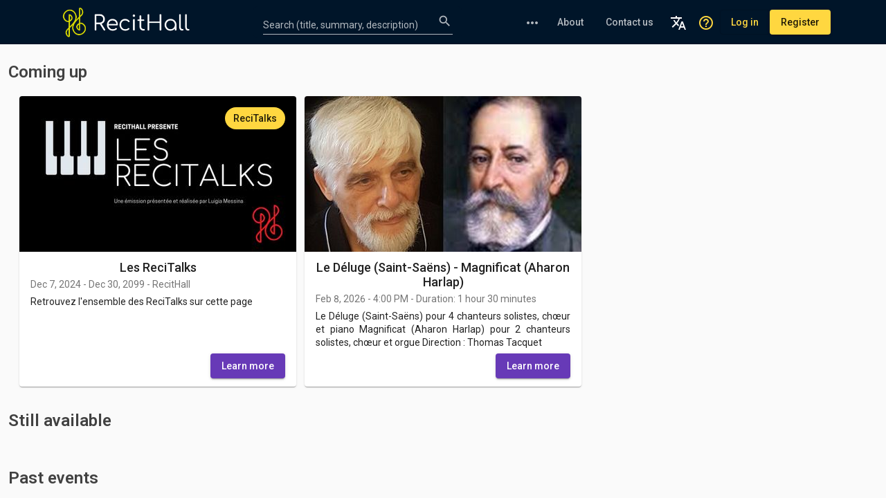

--- FILE ---
content_type: text/html
request_url: https://www.recithall.com/
body_size: 6224
content:
<!DOCTYPE html>
<html>

<head>
  <!-- Global site tag (gtag.js) - Google Analytics -->
  <script async src="https://www.googletagmanager.com/gtag/js?id=G-XSNV629R23"></script>
  <script>
    window.dataLayer = window.dataLayer || [];
    function gtag() { dataLayer.push(arguments); }
    gtag('js', new Date());

    gtag('config', 'G-XSNV629R23');
  </script>
  <!-- Google Tag Manager -->
  <script>(function (w, d, s, l, i) {
      w[l] = w[l] || []; w[l].push({
        'gtm.start':
          new Date().getTime(), event: 'gtm.js'
      }); var f = d.getElementsByTagName(s)[0],
        j = d.createElement(s), dl = l != 'dataLayer' ? '&l=' + l : ''; j.async = true; j.src =
          'https://www.googletagmanager.com/gtm.js?id=' + i + dl; f.parentNode.insertBefore(j, f);
    })(window, document, 'script', 'dataLayer', 'GTM-MKHSB6N');</script>
  <!-- End Google Tag Manager -->
  <meta charset="utf-8" />
  <title>RecitHall</title>
  <base href="/" />
  <meta name="viewport" content="width=device-width, initial-scale=1" />
  <meta property="og:site_name" content="RecitHall" />
  <meta property="og:title" content="RecitHall | Diffusion de concerts en direct" />
  <meta property="og:description"
    content="Plateforme à vocation artistique qui permet aux artistes et organisateurs professionnels de rencontrer leur public sur internet en diffusant des spectacles interactifs, en direct et rémunérés." />
  <meta property="og:image"
    content="https://mediasrecithall.s3.eu-west-3.amazonaws.com/Site+internet/MosaiqueAvecLogo.jpg" />
  <meta property="og:image:width" content="1280" />
  <meta property="og:image:height" content="720" />
  <meta property="og:image:secure_url"
    content="https://mediasrecithall.s3.eu-west-3.amazonaws.com/Site+internet/MosaiqueAvecLogo.jpg" />
  <meta name="twitter:text:title" content="RecitHall | Diffusion de concerts en direct" />
  <meta name="twitter:image"
    content="https://mediasrecithall.s3.eu-west-3.amazonaws.com/Site+internet/MosaiqueAvecLogo.jpg" />
  <link rel="icon" id="dark-scheme-icon" href="assets/images/favicon-dark.png" type="image/png" />
  <link rel="icon" id="light-scheme-icon" href="assets/images/favicon-light.png" type="image/png" />
  <script src="https://www.youtube.com/iframe_api"></script>
  <script src="https://media.twiliocdn.com/sdk/js/chat/v3.4/twilio-chat.min.js"></script>
  <script src="https://js.stripe.com/v3/"></script>
  <link href="https://fonts.googleapis.com/css?family=Roboto:300,400,500,600,900&display=swap" rel="stylesheet" />
  <link href="https://fonts.googleapis.com/icon?family=Material+Icons" rel="stylesheet" />
  <!-- Chromecast SDK -->
  <!-- <script type="text/javascript" src="//www.gstatic.com/cv/js/sender/v1/cast_sender.js?loadCastFramework=1"></script> -->
  <!-- THEOplayer library and css -->
  <script type="text/javascript"
    src="https://cdn.myth.theoplayer.com/8b0cf62b-22c5-438a-a3ce-da9901e27084/THEOplayer.js"></script>
  <link rel="stylesheet" type="text/css"
    href="https://cdn.myth.theoplayer.com/8b0cf62b-22c5-438a-a3ce-da9901e27084/ui.css" />
  <!-- Jwplayer library -->
  <script type="text/javascript" src="https://cdn.jwplayer.com/libraries/g7WqTEy7.js"></script>
  <script>
    window.axeptioSettings = {
      clientId: "61f4930c22689b1f4503f449",
      cookiesVersion: "recithall-fr",
    };

    (function (d, s) {
      var t = d.getElementsByTagName(s)[0], e = d.createElement(s);
      e.async = true; e.src = "//static.axept.io/sdk.js";
      t.parentNode.insertBefore(e, t);
    })(document, "script");
  </script>

  <meta name="facebook-domain-verification" content="jpipdsicjnxjn0mxgbjtxvtmkr9hsy" />
  <!-- Facebook Pixel Code -->
  <script>
    !function (f, b, e, v, n, t, s) {
      if (f.fbq) return; n = f.fbq = function () {
        n.callMethod ?
          n.callMethod.apply(n, arguments) : n.queue.push(arguments)
      };
      if (!f._fbq) f._fbq = n; n.push = n; n.loaded = !0; n.version = '2.0';
      n.queue = []; t = b.createElement(e); t.async = !0;
      t.src = v; s = b.getElementsByTagName(e)[0];
      s.parentNode.insertBefore(t, s)
    }(window, document, 'script',
      'https://connect.facebook.net/en_US/fbevents.js');
    fbq('init', '632502541080473');
    fbq('track', 'PageView');
  </script>
  <noscript><img height="1" width="1" style="display:none"
      src="https://www.facebook.com/tr?id=632502541080473&ev=PageView&noscript=1" /></noscript>
  <!-- End Facebook Pixel Code -->
<link rel="stylesheet" href="styles.7190a19e6943ed7cda28.css"></head>

<body class="mat-typography">
  <!-- Google Tag Manager (noscript) -->
  <noscript><iframe src="https://www.googletagmanager.com/ns.html?id=GTM-MKHSB6N" height="0" width="0"
      style="display:none;visibility:hidden"></iframe></noscript>
  <!-- End Google Tag Manager (noscript) -->
  <app-root>
    <div style="background: url('https://mediasrecithall.s3.eu-west-3.amazonaws.com/Site+internet/LogoSpin.gif') 50% 50% no-repeat rgba(250, 250, 250);
    height: 100vh;
    width: 100vw;
    z-index: 9999;
    ">
      <h1 style="
      background: none;
      border: none;
      color: #001529;
      font-size: 22px;
      font-family: 'Roboto',sans-serif;
      font-weight: 600;
      line-height: 60vh;
      text-align: center;
      ">RecitHall - loading</h1>
    </div>
  </app-root>
  <script>
    const matcher = window.matchMedia("(prefers-color-scheme: dark)");
    matcher.addListener(onUpdate);
    const lightSchemeIcon = document.querySelector("link#light-scheme-icon");
    const darkSchemeIcon = document.querySelector("link#dark-scheme-icon");
    onUpdate();
    function onUpdate() {
      if (matcher.matches) {
        lightSchemeIcon.remove();
        document.head.append(darkSchemeIcon);
      } else {
        document.head.append(lightSchemeIcon);
        darkSchemeIcon.remove();
      }
    }
  </script>
<script src="runtime-es2015.e0c2d48f5cc20409d522.js" type="module"></script><script src="runtime-es5.e0c2d48f5cc20409d522.js" nomodule defer></script><script src="polyfills-es5.1aa7face529cfb0eb659.js" nomodule defer></script><script src="polyfills-es2015.1c57086d858dad4ce6a5.js" type="module"></script><script src="main-es2015.c1b21f0e75ed60ea0d1f.js" type="module"></script><script src="main-es5.c1b21f0e75ed60ea0d1f.js" nomodule defer></script></body>

</html>

--- FILE ---
content_type: application/javascript
request_url: https://media.twiliocdn.com/sdk/js/chat/v3.4/twilio-chat.min.js
body_size: 92523
content:
/* twilio-chat.js 3.4.0
The following license applies to all parts of this software except as
documented below.

    Copyright (c) 2019, Twilio, inc.
    All rights reserved.

    Redistribution and use in source and binary forms, with or without
    modification, are permitted provided that the following conditions are
    met:

      1. Redistributions of source code must retain the above copyright
         notice, this list of conditions and the following disclaimer.

      2. Redistributions in binary form must reproduce the above copyright
         notice, this list of conditions and the following disclaimer in
         the documentation and/or other materials provided with the
         distribution.

      3. Neither the name of Twilio nor the names of its contributors may
         be used to endorse or promote products derived from this software
         without specific prior written permission.

    THIS SOFTWARE IS PROVIDED BY THE COPYRIGHT HOLDERS AND CONTRIBUTORS
    "AS IS" AND ANY EXPRESS OR IMPLIED WARRANTIES, INCLUDING, BUT NOT
    LIMITED TO, THE IMPLIED WARRANTIES OF MERCHANTABILITY AND FITNESS FOR
    A PARTICULAR PURPOSE ARE DISCLAIMED. IN NO EVENT SHALL THE COPYRIGHT
    HOLDER OR CONTRIBUTORS BE LIABLE FOR ANY DIRECT, INDIRECT, INCIDENTAL,
    SPECIAL, EXEMPLARY, OR CONSEQUENTIAL DAMAGES (INCLUDING, BUT NOT
    LIMITED TO, PROCUREMENT OF SUBSTITUTE GOODS OR SERVICES; LOSS OF USE,
    DATA, OR PROFITS; OR BUSINESS INTERRUPTION) HOWEVER CAUSED AND ON ANY
    THEORY OF LIABILITY, WHETHER IN CONTRACT, STRICT LIABILITY, OR TORT
    (INCLUDING NEGLIGENCE OR OTHERWISE) ARISING IN ANY WAY OUT OF THE USE
    OF THIS SOFTWARE, EVEN IF ADVISED OF THE POSSIBILITY OF SUCH DAMAGE.

This software includes javascript-state-machine under the following license.

    Copyright (c) 2012, 2013, 2014, 2015, Jake Gordon and contributors

    Permission is hereby granted, free of charge, to any person obtaining a copy
    of this software and associated documentation files (the "Software"), to deal
    in the Software without restriction, including without limitation the rights
    to use, copy, modify, merge, publish, distribute, sublicense, and/or sell
    copies of the Software, and to permit persons to whom the Software is
    furnished to do so, subject to the following conditions:

    The above copyright notice and this permission notice shall be included in all
    copies or substantial portions of the Software.

    THE SOFTWARE IS PROVIDED "AS IS", WITHOUT WARRANTY OF ANY KIND, EXPRESS OR
    IMPLIED, INCLUDING BUT NOT LIMITED TO THE WARRANTIES OF MERCHANTABILITY,
    FITNESS FOR A PARTICULAR PURPOSE AND NONINFRINGEMENT. IN NO EVENT SHALL THE
    AUTHORS OR COPYRIGHT HOLDERS BE LIABLE FOR ANY CLAIM, DAMAGES OR OTHER
    LIABILITY, WHETHER IN AN ACTION OF CONTRACT, TORT OR OTHERWISE, ARISING FROM,
    OUT OF OR IN CONNECTION WITH THE SOFTWARE OR THE USE OR OTHER DEALINGS IN THE

This software includes loglevel under the following license.

    Copyright (c) 2013 Tim Perry

    Permission is hereby granted, free of charge, to any person
    obtaining a copy of this software and associated documentation
    files (the "Software"), to deal in the Software without
    restriction, including without limitation the rights to use,
    copy, modify, merge, publish, distribute, sublicense, and/or sell
    copies of the Software, and to permit persons to whom the
    Software is furnished to do so, subject to the following
    conditions:

    The above copyright notice and this permission notice shall be
    included in all copies or substantial portions of the Software.

    THE SOFTWARE IS PROVIDED "AS IS", WITHOUT WARRANTY OF ANY KIND,
    EXPRESS OR IMPLIED, INCLUDING BUT NOT LIMITED TO THE WARRANTIES
    OF MERCHANTABILITY, FITNESS FOR A PARTICULAR PURPOSE AND
    NONINFRINGEMENT. IN NO EVENT SHALL THE AUTHORS OR COPYRIGHT
    HOLDERS BE LIABLE FOR ANY CLAIM, DAMAGES OR OTHER LIABILITY,
    WHETHER IN AN ACTION OF CONTRACT, TORT OR OTHERWISE, ARISING
    FROM, OUT OF OR IN CONNECTION WITH THE SOFTWARE OR THE USE OR
    OTHER DEALINGS IN THE SOFTWARE.

This software includes q under the following license.

    Copyright 2009–2014 Kristopher Michael Kowal. All rights reserved.
    Permission is hereby granted, free of charge, to any person obtaining a copy
    of this software and associated documentation files (the "Software"), to
    deal in the Software without restriction, including without limitation the
    rights to use, copy, modify, merge, publish, distribute, sublicense, and/or
    sell copies of the Software, and to permit persons to whom the Software is
    furnished to do so, subject to the following conditions:

    The above copyright notice and this permission notice shall be included in
    all copies or substantial portions of the Software.

    THE SOFTWARE IS PROVIDED "AS IS", WITHOUT WARRANTY OF ANY KIND, EXPRESS OR
    IMPLIED, INCLUDING BUT NOT LIMITED TO THE WARRANTIES OF MERCHANTABILITY,
    FITNESS FOR A PARTICULAR PURPOSE AND NONINFRINGEMENT. IN NO EVENT SHALL THE
    AUTHORS OR COPYRIGHT HOLDERS BE LIABLE FOR ANY CLAIM, DAMAGES OR OTHER
    LIABILITY, WHETHER IN AN ACTION OF CONTRACT, TORT OR OTHERWISE, ARISING
    FROM, OUT OF OR IN CONNECTION WITH THE SOFTWARE OR THE USE OR OTHER DEALINGS
    IN THE SOFTWARE.

This software includes platform.js under the following license.

    Copyright 2014 Benjamin Tan <https://d10.github.io/>
    Copyright 2011-2015 John-David Dalton <http://allyoucanleet.com/>

    Permission is hereby granted, free of charge, to any person obtaining
    a copy of this software and associated documentation files (the
    "Software"), to deal in the Software without restriction, including
    without limitation the rights to use, copy, modify, merge, publish,
    distribute, sublicense, and/or sell copies of the Software, and to
    permit persons to whom the Software is furnished to do so, subject to
    the following conditions:

    The above copyright notice and this permission notice shall be
    included in all copies or substantial portions of the Software.

    THE SOFTWARE IS PROVIDED "AS IS", WITHOUT WARRANTY OF ANY KIND,
    EXPRESS OR IMPLIED, INCLUDING BUT NOT LIMITED TO THE WARRANTIES OF
    MERCHANTABILITY, FITNESS FOR A PARTICULAR PURPOSE AND
    NONINFRINGEMENT. IN NO EVENT SHALL THE AUTHORS OR COPYRIGHT HOLDERS BE
    LIABLE FOR ANY CLAIM, DAMAGES OR OTHER LIABILITY, WHETHER IN AN ACTION
    OF CONTRACT, TORT OR OTHERWISE, ARISING FROM, OUT OF OR IN CONNECTION
    WITH THE SOFTWARE OR THE USE OR OTHER DEALINGS IN THE SOFTWARE.
*/
!function(e){if("object"==typeof exports&&"undefined"!=typeof module)module.exports=e();else if("function"==typeof define&&define.amd)define([],e);else{var t;((t="undefined"!=typeof window?window:"undefined"!=typeof global?global:"undefined"!=typeof self?self:this).Twilio||(t.Twilio={})).Chat=e()}}(function(){return function(){return function e(t,r,n){function i(a,o){if(!r[a]){if(!t[a]){var u="function"==typeof require&&require;if(!o&&u)return u(a,!0);if(s)return s(a,!0);var c=new Error("Cannot find module '"+a+"'");throw c.code="MODULE_NOT_FOUND",c}var l=r[a]={exports:{}};t[a][0].call(l.exports,function(e){return i(t[a][1][e]||e)},l,l.exports,e,t,r,n)}return r[a].exports}for(var s="function"==typeof require&&require,a=0;a<n.length;a++)i(n[a]);return i}}()({1:[function(e,t,r){"use strict";var n=y(e("babel-runtime/core-js/object/keys")),i=y(e("babel-runtime/core-js/get-iterator")),s=y(e("babel-runtime/helpers/toConsumableArray")),a=y(e("babel-runtime/core-js/set")),o=y(e("babel-runtime/regenerator")),u=y(e("babel-runtime/core-js/promise")),c=y(e("babel-runtime/helpers/asyncToGenerator")),l=y(e("babel-runtime/core-js/map")),f=y(e("babel-runtime/core-js/json/stringify")),d=y(e("babel-runtime/core-js/number/is-integer")),p=y(e("babel-runtime/core-js/object/get-prototype-of")),h=y(e("babel-runtime/helpers/classCallCheck")),b=y(e("babel-runtime/helpers/createClass")),m=y(e("babel-runtime/helpers/possibleConstructorReturn")),v=y(e("babel-runtime/helpers/inherits"));function y(e){return e&&e.__esModule?e:{default:e}}Object.defineProperty(r,"__esModule",{value:!0});var g=e("events"),_=e("./logger"),k=e("./data/members"),w=e("./member"),x=e("./data/messages"),C=e("./util"),j=_.Logger.scope("Channel"),S={lastMessage:"lastMessage",attributes:"attributes",createdBy:"createdBy",dateCreated:"dateCreated",dateUpdated:"dateUpdated",friendlyName:"friendlyName",lastConsumedMessageIndex:"lastConsumedMessageIndex",notificationLevel:"notificationLevel",sid:"sid",status:"status",type:"type",uniqueName:"uniqueName",state:"state"};function T(e){try{return new Date(e)}catch(e){return null}}function M(e){switch(e){case"notParticipating":return"known";default:return e}}r.filterStatus=M;var E=function(e){function t(e,r,n){(0,h.default)(this,t);var i=(0,m.default)(this,(t.__proto__||(0,p.default)(t)).call(this)),s=r.attributes||{},a=r.createdBy,o=T(r.dateCreated),u=T(r.dateUpdated),c=r.friendlyName||null,b=(0,d.default)(r.lastConsumedMessageIndex)?r.lastConsumedMessageIndex:null,v=r.uniqueName||null;try{(0,f.default)(s)}catch(e){throw new Error("Attributes must be a valid JSON object.")}return i.services=e,i.sid=n,i.entityName=r.channel,i.channelState={uniqueName:v,status:"known",type:r.type,attributes:s,createdBy:a,dateCreated:o,dateUpdated:u,friendlyName:c,lastConsumedMessageIndex:b},r.notificationLevel&&(i.channelState.notificationLevel=r.notificationLevel),i.members=new l.default,i.membersEntity=new k.Members(i,i.services,i.members),i.membersEntity.on("memberJoined",i.emit.bind(i,"memberJoined")),i.membersEntity.on("memberLeft",i.emit.bind(i,"memberLeft")),i.membersEntity.on("memberUpdated",function(e){return i.emit("memberUpdated",e)}),i.messagesEntity=new x.Messages(i,e),i.messagesEntity.on("messageAdded",function(e){return i._onMessageAdded(e)}),i.messagesEntity.on("messageUpdated",function(e){return i.emit("messageUpdated",e)}),i.messagesEntity.on("messageRemoved",i.emit.bind(i,"messageRemoved")),i}return(0,v.default)(t,e),(0,b.default)(t,[{key:"_subscribe",value:function(){var e=this;return this.entityPromise?this.entityPromise:this.entityPromise=this.entityPromise||this.services.syncClient.document({id:this.entityName,mode:"open_existing"}).then(function(t){return e.entity=t,e.entity.on("updated",function(t){e._update(t.value)}),e.entity.on("removed",function(){return e.emit("removed",e)}),e._update(e.entity.value),t}).catch(function(t){throw e.entity=null,e.entityPromise=null,"disconnected"!=e.services.syncClient.connectionState&&j.error("Failed to get channel object",t),j.debug("ERROR: Failed to get channel object",t),t})}},{key:"_subscribeStreams",value:function(){var e=(0,c.default)(o.default.mark(function e(){var t,r;return o.default.wrap(function(e){for(;;)switch(e.prev=e.next){case 0:return e.prev=0,e.next=3,this._subscribe();case 3:return j.trace("_subscribeStreams, this.entity.value=",this.entity.value),t=this.entity.value.messages,r=this.entity.value.roster,e.next=8,u.default.all([this.messagesEntity.subscribe(t),this.membersEntity.subscribe(r)]);case 8:e.next=15;break;case 10:throw e.prev=10,e.t0=e.catch(0),"disconnected"!==this.services.syncClient.connectionState&&j.error("Failed to subscribe on channel objects",this.sid,e.t0),j.debug("ERROR: Failed to subscribe on channel objects",this.sid,e.t0),e.t0;case 15:case"end":return e.stop()}},e,this,[[0,10]])}));return function(){return e.apply(this,arguments)}}()},{key:"_unsubscribe",value:function(){var e=(0,c.default)(o.default.mark(function e(){return o.default.wrap(function(e){for(;;)switch(e.prev=e.next){case 0:if(!this.isPrivate||!this.entity){e.next=5;break}return e.next=3,this.entity.close();case 3:this.entity=null,this.entityPromise=null;case 5:return e.abrupt("return",u.default.all([this.membersEntity.unsubscribe(),this.messagesEntity.unsubscribe()]));case 6:case"end":return e.stop()}},e,this)}));return function(){return e.apply(this,arguments)}}()},{key:"_setStatus",value:function(e,t){var r=this;this.statusSource=t,this.channelState.status!==e&&(this.channelState.status=e,"joined"===e?this._subscribeStreams().catch(function(t){if(j.debug("ERROR while setting channel status "+e,t),"disconnected"!==r.services.syncClient.connectionState)throw t}):"invited"===e?this._subscribe().catch(function(t){if(j.debug("ERROR while setting channel status "+e,t),"disconnected"!==r.services.syncClient.connectionState)throw t}):this.entityPromise&&this._unsubscribe().catch(function(t){if(j.debug("ERROR while setting channel status "+e,t),"disconnected"!==r.services.syncClient.connectionState)throw t}))}},{key:"_statusSource",value:function(){return this.statusSource}},{key:"_update",value:function(e){var r,o,u,c,l;j.trace("_update",e),t.preprocessUpdate(e,this.sid);var f=new a.default,d=!0,p=!1,h=void 0;try{for(var b,m=(0,i.default)((0,n.default)(e));!(d=(b=m.next()).done);d=!0){var v=b.value,y=S[v];if(y)switch(y){case S.status:if(!e.status||"unknown"===e.status||this.channelState.status===M(e.status))break;this.channelState.status=M(e.status),f.add(y);break;case S.attributes:if(C.isDeepEqual(this.channelState.attributes,e.attributes))break;this.channelState.attributes=e.attributes,f.add(y);break;case S.lastConsumedMessageIndex:if(void 0===e.lastConsumedMessageIndex||e.lastConsumedMessageIndex===this.channelState.lastConsumedMessageIndex)break;this.channelState.lastConsumedMessageIndex=e.lastConsumedMessageIndex,f.add(y);break;case S.lastMessage:if(this.channelState.lastMessage&&!e.lastMessage){delete this.channelState.lastMessage,f.add(y);break}this.channelState.lastMessage=this.channelState.lastMessage||{},void 0!==(null===(r=e.lastMessage)||void 0===r?void 0:r.index)&&e.lastMessage.index!==this.channelState.lastMessage.index&&(this.channelState.lastMessage.index=e.lastMessage.index,f.add(y)),void 0!==(null===(o=e.lastMessage)||void 0===o?void 0:o.timestamp)&&(null===(c=null===(u=this.channelState.lastMessage)||void 0===u?void 0:u.timestamp)||void 0===c?void 0:c.getTime())!==e.lastMessage.timestamp.getTime()&&(this.channelState.lastMessage.timestamp=e.lastMessage.timestamp,f.add(y)),C.isDeepEqual(this.channelState.lastMessage,{})&&delete this.channelState.lastMessage;break;case S.state:var g=e.state||void 0;if(void 0!==g&&(g.dateUpdated=new Date(g.dateUpdated)),C.isDeepEqual(this.channelState.state,g))break;this.channelState.state=g,f.add(y);break;default:var _=e[v]instanceof Date,k=_&&(null===(l=this.channelState[y])||void 0===l?void 0:l.getTime())===e[v].getTime(),w=!_&&this[y]===e[v];if(k||w)break;this.channelState[y]=e[v],f.add(y)}}}catch(e){p=!0,h=e}finally{try{!d&&m.return&&m.return()}finally{if(p)throw h}}f.size>0&&this.emit("updated",{channel:this,updateReasons:[].concat((0,s.default)(f))})}},{key:"_onMessageAdded",value:function(e){var t=!0,r=!1,n=void 0;try{for(var s,a=(0,i.default)(this.members.values());!(t=(s=a.next()).done);t=!0){var o=s.value;if(o.identity===e.author){o._endTyping();break}}}catch(e){r=!0,n=e}finally{try{!t&&a.return&&a.return()}finally{if(r)throw n}}this.emit("messageAdded",e)}},{key:"add",value:function(){var e=(0,c.default)(o.default.mark(function e(t){return o.default.wrap(function(e){for(;;)switch(e.prev=e.next){case 0:if(t&&"string"==typeof t){e.next=2;break}throw new Error("Channel.add requires an <String>identity parameter");case 2:return e.abrupt("return",this.membersEntity.add(t));case 3:case"end":return e.stop()}},e,this)}));return function(t){return e.apply(this,arguments)}}()},{key:"advanceLastConsumedMessageIndex",value:function(){var e=(0,c.default)(o.default.mark(function e(t){return o.default.wrap(function(e){for(;;)switch(e.prev=e.next){case 0:if((0,d.default)(t)){e.next=2;break}throw new Error("Channel.advanceLastConsumedMessageIndex requires an integral <Number>index parameter");case 2:return e.next=4,this._subscribeStreams();case 4:return e.abrupt("return",this.services.consumptionHorizon.advanceLastConsumedMessageIndexForChannel(this.sid,t,this.lastConsumedMessageIndex));case 5:case"end":return e.stop()}},e,this)}));return function(t){return e.apply(this,arguments)}}()},{key:"decline",value:function(){var e=(0,c.default)(o.default.mark(function e(){return o.default.wrap(function(e){for(;;)switch(e.prev=e.next){case 0:return e.next=2,this.services.session.addCommand("declineInvitation",{channelSid:this.sid});case 2:return e.abrupt("return",this);case 3:case"end":return e.stop()}},e,this)}));return function(){return e.apply(this,arguments)}}()},{key:"delete",value:function(){var e=(0,c.default)(o.default.mark(function e(){return o.default.wrap(function(e){for(;;)switch(e.prev=e.next){case 0:return e.next=2,this.services.session.addCommand("destroyChannel",{channelSid:this.sid});case 2:return e.abrupt("return",this);case 3:case"end":return e.stop()}},e,this)}));return function(){return e.apply(this,arguments)}}()},{key:"getAttributes",value:function(){var e=(0,c.default)(o.default.mark(function e(){return o.default.wrap(function(e){for(;;)switch(e.prev=e.next){case 0:return e.next=2,this._subscribe();case 2:return e.abrupt("return",this.attributes);case 3:case"end":return e.stop()}},e,this)}));return function(){return e.apply(this,arguments)}}()},{key:"getMessages",value:function(){var e=(0,c.default)(o.default.mark(function e(t,r,n){return o.default.wrap(function(e){for(;;)switch(e.prev=e.next){case 0:if(void 0===r||(0,d.default)(r)){e.next=2;break}throw new Error("Anchor should be a valid message index");case 2:return e.next=4,this._subscribeStreams();case 4:return e.abrupt("return",this.messagesEntity.getMessages(t,r,n));case 5:case"end":return e.stop()}},e,this)}));return function(t,r,n){return e.apply(this,arguments)}}()},{key:"getMembers",value:function(){var e=(0,c.default)(o.default.mark(function e(){return o.default.wrap(function(e){for(;;)switch(e.prev=e.next){case 0:return e.next=2,this._subscribeStreams();case 2:return e.abrupt("return",this.membersEntity.getMembers());case 3:case"end":return e.stop()}},e,this)}));return function(){return e.apply(this,arguments)}}()},{key:"getMembersCount",value:function(){var e=(0,c.default)(o.default.mark(function e(){var t,r,n;return o.default.wrap(function(e){for(;;)switch(e.prev=e.next){case 0:return e.next=2,this.services.session.getSessionLinks();case 2:return t=e.sent,r=new C.UriBuilder(t.publicChannelsUrl).path(this.sid).build(),e.next=6,this.services.network.get(r);case 6:return n=e.sent,e.abrupt("return",n.body.members_count);case 8:case"end":return e.stop()}},e,this)}));return function(){return e.apply(this,arguments)}}()},{key:"getMemberBySid",value:function(){var e=(0,c.default)(o.default.mark(function e(t){return o.default.wrap(function(e){for(;;)switch(e.prev=e.next){case 0:if(t&&"string"==typeof t){e.next=2;break}throw new Error("Channel.getMemberBySid requires a <String>memberSid parameter");case 2:return e.abrupt("return",this.membersEntity.getMemberBySid(t));case 3:case"end":return e.stop()}},e,this)}));return function(t){return e.apply(this,arguments)}}()},{key:"getMemberByIdentity",value:function(){var e=(0,c.default)(o.default.mark(function e(t){return o.default.wrap(function(e){for(;;)switch(e.prev=e.next){case 0:if(t&&"string"==typeof t){e.next=2;break}throw new Error("Channel.getMemberByIdentity requires a <String>identity parameter");case 2:return e.abrupt("return",this.membersEntity.getMemberByIdentity(t));case 3:case"end":return e.stop()}},e,this)}));return function(t){return e.apply(this,arguments)}}()},{key:"getMessagesCount",value:function(){var e=(0,c.default)(o.default.mark(function e(){var t,r,n;return o.default.wrap(function(e){for(;;)switch(e.prev=e.next){case 0:return e.next=2,this.services.session.getSessionLinks();case 2:return t=e.sent,r=new C.UriBuilder(t.publicChannelsUrl).path(this.sid).build(),e.next=6,this.services.network.get(r);case 6:return n=e.sent,e.abrupt("return",n.body.messages_count);case 8:case"end":return e.stop()}},e,this)}));return function(){return e.apply(this,arguments)}}()},{key:"getUnconsumedMessagesCount",value:function(){var e=(0,c.default)(o.default.mark(function e(){var t,r,n;return o.default.wrap(function(e){for(;;)switch(e.prev=e.next){case 0:return e.next=2,this.services.session.getSessionLinks();case 2:return t=e.sent,r=new C.UriBuilder(t.myChannelsUrl).arg("ChannelSid",this.sid).build(),e.next=6,this.services.network.get(r);case 6:if(!(n=e.sent).body.channels.length||n.body.channels[0].channel_sid!=this.sid){e.next=11;break}if(void 0===n.body.channels[0].unread_messages_count||null==n.body.channels[0].unread_messages_count){e.next=10;break}return e.abrupt("return",n.body.channels[0].unread_messages_count);case 10:return e.abrupt("return",null);case 11:throw new Error("Channel is not in user channels list");case 12:case"end":return e.stop()}},e,this)}));return function(){return e.apply(this,arguments)}}()},{key:"invite",value:function(){var e=(0,c.default)(o.default.mark(function e(t){return o.default.wrap(function(e){for(;;)switch(e.prev=e.next){case 0:if("string"==typeof t&&t.length){e.next=2;break}throw new Error("Channel.invite requires an <String>identity parameter");case 2:return e.next=4,this.membersEntity.invite(t);case 4:case"end":return e.stop()}},e,this)}));return function(t){return e.apply(this,arguments)}}()},{key:"join",value:function(){var e=(0,c.default)(o.default.mark(function e(){return o.default.wrap(function(e){for(;;)switch(e.prev=e.next){case 0:return e.next=2,this.services.session.addCommand("joinChannelV2",{channelSid:this.sid});case 2:return e.abrupt("return",this);case 3:case"end":return e.stop()}},e,this)}));return function(){return e.apply(this,arguments)}}()},{key:"leave",value:function(){var e=(0,c.default)(o.default.mark(function e(){return o.default.wrap(function(e){for(;;)switch(e.prev=e.next){case 0:if("joined"!==this.channelState.status){e.next=3;break}return e.next=3,this.services.session.addCommand("leaveChannel",{channelSid:this.sid});case 3:return e.abrupt("return",this);case 4:case"end":return e.stop()}},e,this)}));return function(){return e.apply(this,arguments)}}()},{key:"removeMember",value:function(){var e=(0,c.default)(o.default.mark(function e(t){return o.default.wrap(function(e){for(;;)switch(e.prev=e.next){case 0:if(t&&("string"==typeof t||t instanceof w.Member)){e.next=2;break}throw new Error("Channel.removeMember requires a <String|Member>member parameter.");case 2:if(!(t instanceof w.Member)){e.next=7;break}return e.next=5,this.membersEntity.removeBySid(t.sid);case 5:e.next=9;break;case 7:return e.next=9,this.membersEntity.removeByIdentity(t);case 9:case"end":return e.stop()}},e,this)}));return function(t){return e.apply(this,arguments)}}()},{key:"sendMessage",value:function(){var e=(0,c.default)(o.default.mark(function e(t,r){var n,i;return o.default.wrap(function(e){for(;;)switch(e.prev=e.next){case 0:if(void 0!==t){e.next=2;break}throw new Error("Message is required parameter");case 2:if("string"!=typeof t&&null!==t){e.next=9;break}return e.next=5,this.messagesEntity.send(t,r);case 5:return n=e.sent,e.abrupt("return",C.parseToNumber(n.messageId));case 9:return e.next=11,this.messagesEntity.sendMedia(t,r);case 11:return i=e.sent,e.abrupt("return",C.parseToNumber(i.messageId));case 13:case"end":return e.stop()}},e,this)}));return function(t,r){return e.apply(this,arguments)}}()},{key:"setAllMessagesConsumed",value:function(){var e=(0,c.default)(o.default.mark(function e(){var t;return o.default.wrap(function(e){for(;;)switch(e.prev=e.next){case 0:return e.next=2,this._subscribeStreams();case 2:return e.next=4,this.getMessages(1);case 4:if(!((t=e.sent).items.length>0)){e.next=7;break}return e.abrupt("return",this.advanceLastConsumedMessageIndex(t.items[0].index));case 7:return e.abrupt("return",u.default.resolve(0));case 8:case"end":return e.stop()}},e,this)}));return function(){return e.apply(this,arguments)}}()},{key:"setNoMessagesConsumed",value:function(){var e=(0,c.default)(o.default.mark(function e(){return o.default.wrap(function(e){for(;;)switch(e.prev=e.next){case 0:return e.next=2,this._subscribeStreams();case 2:return e.abrupt("return",this.services.consumptionHorizon.updateLastConsumedMessageIndexForChannel(this.sid,null));case 3:case"end":return e.stop()}},e,this)}));return function(){return e.apply(this,arguments)}}()},{key:"setUserNotificationLevel",value:function(){var e=(0,c.default)(o.default.mark(function e(t){return o.default.wrap(function(e){for(;;)switch(e.prev=e.next){case 0:if(t){e.next=2;break}throw new Error("notificationLevel can't be null");case 2:return e.next=4,this.services.session.addCommand("editNotificationLevel",{channelSid:this.sid,notificationLevel:t});case 4:case"end":return e.stop()}},e,this)}));return function(t){return e.apply(this,arguments)}}()},{key:"typing",value:function(){return this.services.typingIndicator.send(this.sid)}},{key:"updateAttributes",value:function(){var e=(0,c.default)(o.default.mark(function e(t){return o.default.wrap(function(e){for(;;)switch(e.prev=e.next){case 0:if(void 0!==t){e.next=4;break}throw new Error("Attributes is required parameter");case 4:if(null!==t){e.next=8;break}throw new Error("Attributes can't be null");case 8:if(t.constructor===Object){e.next=10;break}throw new Error("Attributes must be a valid JSON object.");case 10:return e.next=12,this.services.session.addCommand("editAttributes",{channelSid:this.sid,attributes:(0,f.default)(t)});case 12:return e.abrupt("return",this);case 13:case"end":return e.stop()}},e,this)}));return function(t){return e.apply(this,arguments)}}()},{key:"updateFriendlyName",value:function(){var e=(0,c.default)(o.default.mark(function e(t){return o.default.wrap(function(e){for(;;)switch(e.prev=e.next){case 0:if(this.channelState.friendlyName===t){e.next=3;break}return e.next=3,this.services.session.addCommand("editFriendlyName",{channelSid:this.sid,friendlyName:t});case 3:return e.abrupt("return",this);case 4:case"end":return e.stop()}},e,this)}));return function(t){return e.apply(this,arguments)}}()},{key:"updateLastConsumedMessageIndex",value:function(){var e=(0,c.default)(o.default.mark(function e(t){return o.default.wrap(function(e){for(;;)switch(e.prev=e.next){case 0:if((0,d.default)(t)||null===t){e.next=2;break}throw new Error('Incorrect argument "index": integer number or null expected');case 2:return e.next=4,this._subscribeStreams();case 4:return e.abrupt("return",this.services.consumptionHorizon.updateLastConsumedMessageIndexForChannel(this.sid,t));case 5:case"end":return e.stop()}},e,this)}));return function(t){return e.apply(this,arguments)}}()},{key:"updateUniqueName",value:function(){var e=(0,c.default)(o.default.mark(function e(t){return o.default.wrap(function(e){for(;;)switch(e.prev=e.next){case 0:if(this.channelState.uniqueName===t){e.next=4;break}return t||(t=""),e.next=4,this.services.session.addCommand("editUniqueName",{channelSid:this.sid,uniqueName:t});case 4:return e.abrupt("return",this);case 5:case"end":return e.stop()}},e,this)}));return function(t){return e.apply(this,arguments)}}()},{key:"getUserDescriptors",value:function(){var e=(0,c.default)(o.default.mark(function e(){return o.default.wrap(function(e){for(;;)switch(e.prev=e.next){case 0:return e.abrupt("return",this.services.users.getChannelUserDescriptors(this.sid));case 1:case"end":return e.stop()}},e,this)}));return function(){return e.apply(this,arguments)}}()},{key:"status",get:function(){return this.channelState.status}},{key:"type",get:function(){return this.channelState.type}},{key:"uniqueName",get:function(){return this.channelState.uniqueName}},{key:"isPrivate",get:function(){return"private"===this.channelState.type}},{key:"friendlyName",get:function(){return this.channelState.friendlyName}},{key:"dateUpdated",get:function(){return this.channelState.dateUpdated}},{key:"dateCreated",get:function(){return this.channelState.dateCreated}},{key:"createdBy",get:function(){return this.channelState.createdBy}},{key:"attributes",get:function(){return this.channelState.attributes}},{key:"lastConsumedMessageIndex",get:function(){return this.channelState.lastConsumedMessageIndex}},{key:"lastMessage",get:function(){return this.channelState.lastMessage}},{key:"notificationLevel",get:function(){return this.channelState.notificationLevel}},{key:"state",get:function(){return this.channelState.state}}],[{key:"preprocessUpdate",value:function(e,t){try{"string"==typeof e.attributes?e.attributes=JSON.parse(e.attributes):e.attributes&&(0,f.default)(e.attributes)}catch(r){j.warn("Retrieved malformed attributes from the server for channel: "+t),e.attributes={}}try{e.dateCreated&&(e.dateCreated=new Date(e.dateCreated))}catch(r){j.warn("Retrieved malformed dateCreated from the server for channel: "+t),delete e.dateCreated}try{e.dateUpdated&&(e.dateUpdated=new Date(e.dateUpdated))}catch(r){j.warn("Retrieved malformed dateUpdated from the server for channel: "+t),delete e.dateUpdated}try{e.lastMessage&&e.lastMessage.timestamp&&(e.lastMessage.timestamp=new Date(e.lastMessage.timestamp))}catch(r){j.warn("Retrieved malformed lastMessage.timestamp from the server for channel: "+t),delete e.lastMessage.timestamp}}}]),t}(g.EventEmitter);r.Channel=E},{"./data/members":6,"./data/messages":7,"./logger":14,"./member":16,"./util":30,"babel-runtime/core-js/get-iterator":32,"babel-runtime/core-js/json/stringify":34,"babel-runtime/core-js/map":35,"babel-runtime/core-js/number/is-integer":36,"babel-runtime/core-js/object/get-prototype-of":41,"babel-runtime/core-js/object/keys":42,"babel-runtime/core-js/promise":44,"babel-runtime/core-js/set":46,"babel-runtime/helpers/asyncToGenerator":49,"babel-runtime/helpers/classCallCheck":50,"babel-runtime/helpers/createClass":51,"babel-runtime/helpers/inherits":53,"babel-runtime/helpers/possibleConstructorReturn":54,"babel-runtime/helpers/toConsumableArray":56,"babel-runtime/regenerator":58,events:196}],2:[function(e,t,r){"use strict";var n=s(e("babel-runtime/helpers/classCallCheck")),i=s(e("babel-runtime/helpers/createClass"));function s(e){return e&&e.__esModule?e:{default:e}}Object.defineProperty(r,"__esModule",{value:!0});var a=e("./logger"),o=e("./channel"),u=a.Logger.scope("ChannelDescriptor");function c(e){try{return new Date(e)}catch(e){return null}}var l=function(){function e(t,r){(0,n.default)(this,e),this.client=t,this.descriptor=r,r.sid?(this.sid=r.sid,this.channel=r.sid+".channel"):(this.sid=r.channel_sid,this.channel=r.channel_sid+".channel"),this.uniqueName=r.unique_name,this.friendlyName=r.friendly_name,this.attributes=function(e){try{return JSON.parse(e)}catch(e){u.warn("Failed to parse channel attributes",e)}return{}}(r.attributes),this.createdBy=r.created_by,this.dateCreated=c(r.date_created),this.dateUpdated=c(r.date_updated),this.messagesCount=r.messages_count,this.membersCount=r.members_count,this.type=r.type,this.isPrivate="private"==r.type,this.lastConsumedMessageIndex=r.last_consumed_message_index,r.notification_level&&(this.notificationLevel=r.notification_level),r.status?this.status=o.filterStatus(r.status):this.status="unknown"}return(0,i.default)(e,[{key:"getChannel",value:function(){return this.client.getChannelBySid(this.sid)}}]),e}();r.ChannelDescriptor=l},{"./channel":1,"./logger":14,"babel-runtime/helpers/classCallCheck":50,"babel-runtime/helpers/createClass":51}],3:[function(e,t,r){"use strict";var n=d(e("babel-runtime/regenerator")),i=d(e("babel-runtime/core-js/object/assign")),s=d(e("babel-runtime/helpers/asyncToGenerator")),a=d(e("babel-runtime/core-js/promise")),o=d(e("babel-runtime/core-js/object/get-prototype-of")),u=d(e("babel-runtime/helpers/createClass")),c=d(e("babel-runtime/helpers/possibleConstructorReturn")),l=d(e("babel-runtime/helpers/inherits")),f=d(e("babel-runtime/helpers/classCallCheck"));function d(e){return e&&e.__esModule?e:{default:e}}Object.defineProperty(r,"__esModule",{value:!0});var p=e("events"),h=e("./logger"),b=e("./configuration"),m=e("./user");r.User=m.User;var v=e("./data/publicchannels"),y=e("./services/network"),g=e("./interfaces/notificationtypes"),_=e("./synclist"),k=e("twilsock"),w=e("twilio-notifications"),x=e("twilio-sync"),C=e("twilio-mcs-client"),j=e("./session"),S=e("./data/channels"),T=e("./data/users"),M=e("./services/typingindicator"),E=e("./services/consumptionhorizon"),I=e("./data/userchannels"),R=e("./pushnotification");r.PushNotification=R.PushNotification;var P=e("./util"),O=h.Logger.scope("Client"),N=e("./../package.json").version,L="A valid Twilio token should be provided",U=function e(){(0,f.default)(this,e)},D=function(e){function t(e,r){(0,f.default)(this,t);var n=(0,c.default)(this,(t.__proto__||(0,o.default)(t)).call(this));n.connectionState="connecting",n.sessionPromise=null,n.channelsPromise=null,n.version=N,n.parsePushNotification=t.parsePushNotification,n.options=r||{},n.options.disableDeepClone||(n.options=P.deepClone(n.options)),n.options.logLevel=n.options.logLevel||"silent",O.setLevel(n.options.logLevel);var i=n.options.productId="ip_messaging";if(n.options.clientMetadata=n.options.clientMetadata||{},n.options.clientMetadata.hasOwnProperty("type")||(n.options.clientMetadata.type="chat"),n.options.clientMetadata.hasOwnProperty("sdk")||(n.options.clientMetadata.sdk="JS",n.options.clientMetadata.sdkv=N),n.options.Sync=n.options.Sync||{},void 0===n.options.Sync.enableSessionStorage&&(n.options.Sync.enableSessionStorage=!0),n.options.region&&(n.options.Sync.region=n.options.region),!e)throw new Error(L);return n.services=new U,n.config=new b.Configuration(n.options),n.options.twilsockClient=n.options.twilsockClient||new k.Twilsock(e,i,n.options),n.options.transport=n.options.transport||n.options.twilsockClient,n.options.notificationsClient=n.options.notificationsClient||new w.Notifications(e,n.options),n.options.syncClient=n.options.syncClient||new x.SyncClient(e,n.options),n.services.syncClient=n.options.syncClient,n.services.transport=n.options.transport,n.services.twilsockClient=n.options.twilsockClient,n.services.notificationClient=n.options.notificationsClient,n.services.session=new j.Session(n.services,n.config),n.sessionPromise=n.services.session.initialize(),n.services.network=new y.Network(n.config,n.services),n.services.users=new T.Users({session:n.services.session,network:n.services.network,syncClient:n.services.syncClient}),n.services.users.on("userSubscribed",n.emit.bind(n,"userSubscribed")),n.services.users.on("userUpdated",function(e){return n.emit("userUpdated",e)}),n.services.users.on("userUnsubscribed",n.emit.bind(n,"userUnsubscribed")),n.services.twilsockClient.on("tokenAboutToExpire",function(e){return n.emit("tokenAboutToExpire",e)}),n.services.twilsockClient.on("tokenExpired",function(){return n.emit("tokenExpired")}),n.services.twilsockClient.on("connectionError",function(e){return n.emit("connectionError",e)}),n.services.consumptionHorizon=new E.ConsumptionHorizon(n.services),n.services.typingIndicator=new M.TypingIndicator(n.config,{transport:n.services.twilsockClient,notificationClient:n.services.notificationClient},n.getChannelBySid.bind(n)),n.services.syncList=new _.SyncList(n.services),n.channels=new S.Channels(n.services),n.channelsPromise=n.sessionPromise.then(function(){return n.channels.on("channelAdded",n.emit.bind(n,"channelAdded")),n.channels.on("channelRemoved",n.emit.bind(n,"channelRemoved")),n.channels.on("channelInvited",n.emit.bind(n,"channelInvited")),n.channels.on("channelJoined",n.emit.bind(n,"channelJoined")),n.channels.on("channelLeft",n.emit.bind(n,"channelLeft")),n.channels.on("channelUpdated",function(e){return n.emit("channelUpdated",e)}),n.channels.on("memberJoined",n.emit.bind(n,"memberJoined")),n.channels.on("memberLeft",n.emit.bind(n,"memberLeft")),n.channels.on("memberUpdated",function(e){return n.emit("memberUpdated",e)}),n.channels.on("messageAdded",n.emit.bind(n,"messageAdded")),n.channels.on("messageUpdated",function(e){return n.emit("messageUpdated",e)}),n.channels.on("messageRemoved",n.emit.bind(n,"messageRemoved")),n.channels.on("typingStarted",n.emit.bind(n,"typingStarted")),n.channels.on("typingEnded",n.emit.bind(n,"typingEnded")),n.channels.fetchChannels()}).then(function(){return n.channels}),n.services.notificationClient.on("connectionStateChanged",function(e){var t=null;switch(e){case"connected":t="connected";break;case"denied":t="denied";break;case"disconnecting":t="disconnecting";break;case"disconnected":t="disconnected";break;default:t="connecting"}t!==n.connectionState&&(n.connectionState=t,n.emit("connectionStateChanged",n.connectionState))}),n.fpaToken=e,n}return(0,l.default)(t,e),(0,u.default)(t,[{key:"subscribeToPushNotifications",value:function(e){var t=this,r=[];return[g.NotificationTypes.NEW_MESSAGE,g.NotificationTypes.ADDED_TO_CHANNEL,g.NotificationTypes.INVITED_TO_CHANNEL,g.NotificationTypes.REMOVED_FROM_CHANNEL,g.NotificationTypes.TYPING_INDICATOR,g.NotificationTypes.CONSUMPTION_UPDATE].forEach(function(n){r.push(t.services.notificationClient.subscribe(n,e))}),a.default.all(r)}},{key:"unsubscribeFromPushNotifications",value:function(e){var t=this,r=[];return[g.NotificationTypes.NEW_MESSAGE,g.NotificationTypes.ADDED_TO_CHANNEL,g.NotificationTypes.INVITED_TO_CHANNEL,g.NotificationTypes.REMOVED_FROM_CHANNEL,g.NotificationTypes.TYPING_INDICATOR,g.NotificationTypes.CONSUMPTION_UPDATE].forEach(function(n){r.push(t.services.notificationClient.unsubscribe(n,e))}),a.default.all(r)}},{key:"initialize",value:function(){var e=(0,s.default)(n.default.mark(function e(){var r,s,a=this;return n.default.wrap(function(e){for(;;)switch(e.prev=e.next){case 0:return e.next=2,this.sessionPromise;case 2:return t.supportedPushChannels.forEach(function(e){return a.subscribeToPushNotifications(e)}),e.next=5,this.services.session.getSessionLinks();case 5:return r=e.sent,this.services.publicChannels=new v.PublicChannels(this,this.services,r.publicChannelsUrl),this.services.userChannels=new I.UserChannels(this,this.services,r.myChannelsUrl),(s=(0,i.default)(this.options)).transport=null,this.services.mcsClient=new C.McsClient(this.fpaToken,r.mediaServiceUrl,s),e.next=13,this.services.typingIndicator.initialize();case 13:case"end":return e.stop()}},e,this)}));return function(){return e.apply(this,arguments)}}()},{key:"shutdown",value:function(){var e=(0,s.default)(n.default.mark(function e(){return n.default.wrap(function(e){for(;;)switch(e.prev=e.next){case 0:return e.next=2,this.services.twilsockClient.disconnect();case 2:case"end":return e.stop()}},e,this)}));return function(){return e.apply(this,arguments)}}()},{key:"updateToken",value:function(){var e=(0,s.default)(n.default.mark(function e(t){var r=this;return n.default.wrap(function(e){for(;;)switch(e.prev=e.next){case 0:if(O.info("updateToken"),t){e.next=3;break}throw new Error(L);case 3:if(this.fpaToken!==t){e.next=5;break}return e.abrupt("return",this);case 5:return e.next=7,this.services.twilsockClient.updateToken(t).then(function(){return r.fpaToken=t}).then(function(){return r.services.mcsClient.updateToken(t)}).then(function(){return r.sessionPromise});case 7:return e.abrupt("return",this);case 8:case"end":return e.stop()}},e,this)}));return function(t){return e.apply(this,arguments)}}()},{key:"getChannelBySid",value:function(){var e=(0,s.default)(n.default.mark(function e(t){var r=this;return n.default.wrap(function(e){for(;;)switch(e.prev=e.next){case 0:if(t&&"string"==typeof t){e.next=2;break}throw new Error("Client.getChannelBySid requires a <String>channelSid parameter");case 2:return e.abrupt("return",this.channels.syncListRead.promise.then(function(){return r.channels.getChannel(t).then(function(e){return e||r.services.publicChannels.getChannelBySid(t).then(function(e){return r.channels.pushChannel(e)})})}));case 3:case"end":return e.stop()}},e,this)}));return function(t){return e.apply(this,arguments)}}()},{key:"getChannelByUniqueName",value:function(){var e=(0,s.default)(n.default.mark(function e(t){var r=this;return n.default.wrap(function(e){for(;;)switch(e.prev=e.next){case 0:if(t&&"string"==typeof t){e.next=2;break}throw new Error("Client.getChannelByUniqueName requires a <String>uniqueName parameter");case 2:return e.abrupt("return",this.channels.syncListRead.promise.then(function(){return r.services.publicChannels.getChannelByUniqueName(t).then(function(e){return r.channels.pushChannel(e)})}));case 3:case"end":return e.stop()}},e,this)}));return function(t){return e.apply(this,arguments)}}()},{key:"getSubscribedChannels",value:function(e){return this.channelsPromise.then(function(t){return t.getChannels(e)})}},{key:"getLocalChannels",value:function(e){return this.channelsPromise.then(function(r){var n=[];r.channels.forEach(function(e){n.push(e)});var i="ascending";if(e&&e.order)if("descending"===e.order)i="descending";else if("ascending"!==e.order)throw new Error("Sorting order should be `ascending` or `descending`");if(e&&e.criteria)if("lastMessage"===e.criteria)n.sort(function(e,r){return t.compareChannelsByLastMessage(e,r,i)});else if("uniqueName"===e.criteria)n.sort(function(e,r){return t.compareChannelsByStringProperty(e.uniqueName,r.uniqueName,i)});else{if("friendlyName"!==e.criteria)throw new Error("Sorting criteria should be one of `lastMessage`, `uniqueName` or `friendlyName`");n.sort(function(e,r){return t.compareChannelsByStringProperty(e.friendlyName,r.friendlyName,i)})}return n})}},{key:"getPublicChannelDescriptors",value:function(){return this.services.publicChannels.getChannels()}},{key:"getUserChannelDescriptors",value:function(){return this.services.userChannels.getChannels()}},{key:"createChannel",value:function(e){return e=e||{},this.channelsPromise.then(function(t){return t.addChannel(e)})}},{key:"setPushRegistrationId",value:function(){var e=(0,s.default)(n.default.mark(function e(r,i){var s=this;return n.default.wrap(function(e){for(;;)switch(e.prev=e.next){case 0:if(-1!==t.supportedPushChannels.indexOf(r)){e.next=2;break}throw new Error("Invalid or unsupported channelType: "+r);case 2:return e.next=4,this.subscribeToPushNotifications(r).then(function(){return s.services.notificationClient.setPushRegistrationId(i,r)});case 4:case"end":return e.stop()}},e,this)}));return function(t,r){return e.apply(this,arguments)}}()},{key:"unsetPushRegistrationId",value:function(){var e=(0,s.default)(n.default.mark(function e(r){return n.default.wrap(function(e){for(;;)switch(e.prev=e.next){case 0:if(-1!==t.supportedPushChannels.indexOf(r)){e.next=2;break}throw new Error("Invalid or unsupported channelType: "+r);case 2:return e.next=4,this.unsubscribeFromPushNotifications(r);case 4:case"end":return e.stop()}},e,this)}));return function(t){return e.apply(this,arguments)}}()},{key:"handlePushNotification",value:function(){var e=(0,s.default)(n.default.mark(function e(r){return n.default.wrap(function(e){for(;;)switch(e.prev=e.next){case 0:O.debug("handlePushNotification, notificationPayload=",r),this.emit("pushNotification",t.parsePushNotification(r));case 2:case"end":return e.stop()}},e,this)}));return function(t){return e.apply(this,arguments)}}()},{key:"getUser",value:function(e){return this.services.users.getUser(e)}},{key:"getUserDescriptor",value:function(){var e=(0,s.default)(n.default.mark(function e(t){return n.default.wrap(function(e){for(;;)switch(e.prev=e.next){case 0:return e.abrupt("return",this.services.users.getUserDescriptor(t));case 1:case"end":return e.stop()}},e,this)}));return function(t){return e.apply(this,arguments)}}()},{key:"getSubscribedUsers",value:function(){var e=(0,s.default)(n.default.mark(function e(){return n.default.wrap(function(e){for(;;)switch(e.prev=e.next){case 0:return e.abrupt("return",this.services.users.getSubscribedUsers());case 1:case"end":return e.stop()}},e,this)}));return function(){return e.apply(this,arguments)}}()},{key:"user",get:function(){return this.services.users.myself}},{key:"reachabilityEnabled",get:function(){return this.services.session.reachabilityEnabled}},{key:"token",get:function(){return this.fpaToken}}],[{key:"create",value:function(){var e=(0,s.default)(n.default.mark(function e(r,i){var s;return n.default.wrap(function(e){for(;;)switch(e.prev=e.next){case 0:return s=new t(r,i),e.next=3,s.initialize();case 3:return e.abrupt("return",s);case 4:case"end":return e.stop()}},e,this)}));return function(t,r){return e.apply(this,arguments)}}()},{key:"compareChannelsByLastMessage",value:function(e,t,r){if(e.lastMessage&&t.lastMessage){if(e.lastMessage.timestamp&&t.lastMessage.timestamp)return e.lastMessage.timestamp.getTime()<t.lastMessage.timestamp.getTime()?"ascending"===r?-1:1:"ascending"===r?1:-1;if(e.lastMessage.timestamp)return-1;if(t.lastMessage.timestamp)return 1}return e.lastMessage?-1:t.lastMessage?1:0}},{key:"compareChannelsByStringProperty",value:function(e,t,r){return e&&t?"ascending"===r?e.localeCompare(t):-1*e.localeCompare(t):e?-1:t?1:0}},{key:"parsePushNotificationChatData",value:function(e){var r={};for(var n in t.supportedPushDataFields)void 0!==e[n]&&null!==e[n]&&("message_index"===n?null!==P.parseToNumber(e[n])&&(r[t.supportedPushDataFields[n]]=Number(e[n])):r[t.supportedPushDataFields[n]]=e[n]);return r}},{key:"parsePushNotification",value:function(e){if(O.debug("parsePushNotification, notificationPayload=",e),null==e)throw new Error("Push notification payload should be provided");if(void 0!==e.aps){if(!e.twi_message_type)throw new Error("Provided push notification payload does not contain Programmable Chat push notification type");var r=t.parsePushNotificationChatData(e),n=e.aps,i=null,s=null;return"string"==typeof n.alert?i=n.alert||null:(i=n.alert.body||null,s=n.alert.title||null),new R.PushNotification({title:s,body:i,sound:n.sound||null,badge:n.badge||null,action:n.category||null,type:e.twi_message_type,data:r})}if(void 0!==e.data){var a=e.data;if(!a.twi_message_type)throw new Error("Provided push notification payload does not contain Programmable Chat push notification type");var o=t.parsePushNotificationChatData(e.data);return new R.PushNotification({title:a.twi_title||null,body:a.twi_body||null,sound:a.twi_sound||null,badge:null,action:a.twi_action||null,type:a.twi_message_type,data:o})}throw new Error("Provided push notification payload is not Programmable Chat notification")}}]),t}(p.EventEmitter);r.Client=D,D.version=N,D.supportedPushChannels=["fcm","apn","gcm"],D.supportedPushDataFields={channel_sid:"channelSid",message_sid:"messageSid",message_index:"messageIndex"},r.default=D},{"./../package.json":288,"./configuration":4,"./data/channels":5,"./data/publicchannels":8,"./data/userchannels":9,"./data/users":11,"./interfaces/notificationtypes":12,"./logger":14,"./pushnotification":18,"./services/consumptionhorizon":20,"./services/network":21,"./services/typingindicator":22,"./session":23,"./synclist":25,"./user":27,"./util":30,"babel-runtime/core-js/object/assign":37,"babel-runtime/core-js/object/get-prototype-of":41,"babel-runtime/core-js/promise":44,"babel-runtime/helpers/asyncToGenerator":49,"babel-runtime/helpers/classCallCheck":50,"babel-runtime/helpers/createClass":51,"babel-runtime/helpers/inherits":53,"babel-runtime/helpers/possibleConstructorReturn":54,"babel-runtime/regenerator":58,events:196,"twilio-mcs-client":214,"twilio-notifications":224,"twilio-sync":236,twilsock:264}],4:[function(e,t,r){"use strict";var n=s(e("babel-runtime/helpers/classCallCheck")),i=s(e("babel-runtime/helpers/createClass"));function s(e){return e&&e.__esModule?e:{default:e}}Object.defineProperty(r,"__esModule",{value:!0});var a="/v1/typing",o=function(){function e(t){(0,n.default)(this,e);var r=(t=t||{}).Chat||t.IPMessaging||t||{};this.region=r.region||t.region,this.baseUrl=r.apiUri||r.typingUri||(this.region&&"us1"!==this.region?"https://aim."+this.region+".twilio.com":"https://aim.twilio.com"),this.typingIndicatorUri=this.baseUrl+a,this.typingIndicatorTimeoutOverride=r.typingIndicatorTimeoutOverride,this.httpCacheIntervalOverride=r.httpCacheIntervalOverride,this.consumptionReportIntervalOverride=r.consumptionReportIntervalOverride,this.userInfosToSubscribeOverride=r.userInfosToSubscribeOverride,this.retryWhenThrottledOverride=r.retryWhenThrottledOverride,this.backoffConfigOverride=r.backoffConfigOverride}return(0,i.default)(e,[{key:"typingIndicatorTimeoutDefault",get:function(){return 5e3}},{key:"httpCacheIntervalDefault",get:function(){return"PT5S"}},{key:"consumptionReportIntervalDefault",get:function(){return"PT5S"}},{key:"userInfosToSubscribeDefault",get:function(){return 100}},{key:"retryWhenThrottledDefault",get:function(){return!0}},{key:"backoffConfigDefault",get:function(){return{min:1e3,max:4e3,maxAttemptsCount:3}}}]),e}();r.Configuration=o},{"babel-runtime/helpers/classCallCheck":50,"babel-runtime/helpers/createClass":51}],5:[function(e,t,r){"use strict";var n=h(e("babel-runtime/core-js/promise")),i=h(e("babel-runtime/regenerator")),s=h(e("babel-runtime/core-js/json/stringify")),a=h(e("babel-runtime/helpers/asyncToGenerator")),o=h(e("babel-runtime/core-js/set")),u=h(e("babel-runtime/core-js/map")),c=h(e("babel-runtime/core-js/object/get-prototype-of")),l=h(e("babel-runtime/helpers/classCallCheck")),f=h(e("babel-runtime/helpers/createClass")),d=h(e("babel-runtime/helpers/possibleConstructorReturn")),p=h(e("babel-runtime/helpers/inherits"));function h(e){return e&&e.__esModule?e:{default:e}}Object.defineProperty(r,"__esModule",{value:!0});var b=e("events"),m=e("../logger"),v=e("../channel");r.Channel=v.Channel;var y=e("../util/deferred"),g=e("../util"),_=m.Logger.scope("Channels"),k=function(e){function t(e){(0,l.default)(this,t);var r=(0,d.default)(this,(t.__proto__||(0,c.default)(t)).call(this));return r.services=e,r.channels=new u.default,r.thumbstones=new o.default,r.syncListFetched=!1,r.syncListRead=new y.Deferred,r}return(0,p.default)(t,e),(0,f.default)(t,[{key:"getMap",value:function(){var e=this;return this.services.session.getMyChannelsId().then(function(t){return e.services.syncClient.map({id:t,mode:"open_existing"})})}},{key:"addChannel",value:function(){var e=(0,a.default)(i.default.mark(function e(t){var r,n,a,o,u,c;return i.default.wrap(function(e){for(;;)switch(e.prev=e.next){case 0:if(r=void 0,null!==(r=void 0===t.attributes?{}:t.attributes)){e.next=4;break}throw new Error("Attributes can't be null");case 4:if(r.constructor===Object){e.next=6;break}throw new Error("Attributes must be a valid JSON object");case 6:return e.next=8,this.services.session.addCommand("createChannel",{friendlyName:t.friendlyName,uniqueName:t.uniqueName,type:t.isPrivate?"private":"public",attributes:(0,s.default)(r)});case 8:if(n=e.sent,a="channelSid"in n?n.channelSid:null,o="channel"in n?n.channel:null,!(u=this.channels.get(a))){e.next=16;break}return e.next=15,u._subscribe();case 15:return e.abrupt("return",u);case 16:return c=new v.Channel(this.services,{channel:o,entityName:null,uniqueName:null,attributes:null,createdBy:null,friendlyName:null,lastConsumedMessageIndex:null,type:t.isPrivate?"private":"public",dateCreated:null,dateUpdated:null},a),this.channels.set(c.sid,c),this.registerForEvents(c),e.next=21,c._subscribe();case 21:return this.emit("channelAdded",c),e.abrupt("return",c);case 23:case"end":return e.stop()}},e,this)}));return function(t){return e.apply(this,arguments)}}()},{key:"fetchChannels",value:function(){var e,t=this;this.getMap().then((e=(0,a.default)(i.default.mark(function e(r){var s,a;return i.default.wrap(function(e){for(;;)switch(e.prev=e.next){case 0:return r.on("itemAdded",function(e){_.debug("itemAdded: "+e.item.key),t.upsertChannel("sync",e.item.key,e.item.value)}),r.on("itemRemoved",function(e){_.debug("itemRemoved: "+e.key);var r=e.key;t.syncListFetched||t.thumbstones.add(r);var n=t.channels.get(r);n&&("joined"!==n.status&&"invited"!==n.status||(n._setStatus("known","sync"),t.emit("channelLeft",n)),n.isPrivate&&(t.channels.delete(r),t.emit("channelRemoved",n),n.emit("removed",n)))}),r.on("itemUpdated",function(e){_.debug("itemUpdated: "+e.item.key),t.upsertChannel("sync",e.item.key,e.item.value)}),s=[],e.next=6,t.services.syncList.getPage();case 6:a=e.sent,a.items.forEach(function(e){s.push(t.upsertChannel("synclist",e.channel_sid,e))});case 9:if(!a.hasNextPage){e.next=16;break}return e.next=12,a.nextPage();case 12:(a=e.sent).items.forEach(function(e){s.push(t.upsertChannel("synclist",e.channel_sid,e))}),e.next=9;break;case 16:return t.syncListRead.set(!0),e.abrupt("return",n.default.all(s));case 18:case"end":return e.stop()}},e,t)})),function(t){return e.apply(this,arguments)})).then(function(){t.syncListFetched=!0,t.thumbstones.clear(),_.debug("Channels list fetched")}).then(function(){return t}).catch(function(e){throw"disconnected"!=t.services.syncClient.connectionState&&_.error("Failed to get channels list",e),_.debug("ERROR: Failed to get channels list",e),e})}},{key:"_wrapPaginator",value:function(e,t){var r=this;return t(e.items).then(function(n){return{items:n,hasNextPage:e.hasNextPage,hasPrevPage:e.hasPrevPage,nextPage:function(){return e.nextPage().then(function(e){return r._wrapPaginator(e,t)})},prevPage:function(){return e.prevPage().then(function(e){return r._wrapPaginator(e,t)})}}})}},{key:"getChannels",value:function(e){var t=this;return this.getMap().then(function(t){return t.getItems(e)}).then(function(e){return t._wrapPaginator(e,function(e){return n.default.all(e.map(function(e){return t.upsertChannel("sync",e.key,e.value)}))})})}},{key:"getChannel",value:function(e){var t=this;return this.getMap().then(function(t){return t.getItems({key:e})}).then(function(e){return e.items.map(function(e){return t.upsertChannel("sync",e.key,e.value)})}).then(function(e){return e.length>0?e[0]:null})}},{key:"pushChannel",value:function(e){var t=e.sid,r={entityName:null,lastConsumedMessageIndex:e.lastConsumedMessageIndex,type:e.type,status:e.status,friendlyName:e.friendlyName,dateUpdated:e.dateUpdated,dateCreated:e.dateCreated,uniqueName:e.uniqueName,createdBy:e.createdBy,attributes:e.attributes,channel:e.channel,notificationLevel:e.notificationLevel,sid:t};return this.upsertChannel("chat",t,r)}},{key:"upsertChannel",value:function(e,t,r){var n=this;_.trace("upsertChannel(sid="+t+", data=",r);var i=this.channels.get(t);if(i){if(_.trace("upsertChannel: channel "+t+" is known and it's status is known from source "+i._statusSource()+" and update came from source "+e,i),void 0===i._statusSource()||e===i._statusSource()||"synclist"===e&&"sync"!==i._statusSource()||"sync"===e)if("joined"===r.status&&"joined"!==i.status){i._setStatus("joined",e);var s={};void 0!==r.notificationLevel&&(s.notificationLevel=r.notificationLevel),void 0!==r.lastConsumedMessageIndex&&(s.lastConsumedMessageIndex=r.lastConsumedMessageIndex),g.isDeepEqual(s,{})||i._update(s),i._subscribe().then(function(){n.emit("channelJoined",i)})}else if("invited"===r.status&&"invited"!==i.status){i._setStatus("invited",e);var a={};void 0!==r.notificationLevel&&(a.notificationLevel=r.notificationLevel),void 0!==r.lastConsumedMessageIndex&&(a.lastConsumedMessageIndex=r.lastConsumedMessageIndex),g.isDeepEqual(a,{})||i._update(a),i._subscribe().then(function(){n.emit("channelInvited",i)})}else"known"!==r.status||"invited"!==i.status&&"joined"!==i.status?"notParticipating"!==r.status&&"known"!==r.status||"private"!==r.type?i._update(r):i._subscribe():(i._setStatus("known",e),i._update(r),i._subscribe().then(function(){n.emit("channelLeft",i)}));else _.trace("upsertChannel: channel is known from sync and came from chat, ignoring",{sid:t,data:r.status,channel:i.status});return i._subscribe().then(function(){return i})}if("chat"!==e&&"synclist"!==e||!this.thumbstones.has(t))return _.trace("upsertChannel: creating local channel object with sid "+t,r),i=new v.Channel(this.services,r,t),this.channels.set(t,i),i._subscribe().then(function(){return n.registerForEvents(i),n.emit("channelAdded",i),"joined"===r.status?(i._setStatus("joined",e),n.emit("channelJoined",i)):"invited"===r.status&&(i._setStatus("invited",e),n.emit("channelInvited",i)),i});_.trace("upsertChannel: channel is deleted and came again from chat, ignoring",t)}},{key:"onChannelRemoved",value:function(e){var t=this.channels.get(e);t&&(this.channels.delete(e),this.emit("channelRemoved",t))}},{key:"registerForEvents",value:function(e){var t=this;e.on("removed",function(){return t.onChannelRemoved(e.sid)}),e.on("updated",function(e){return t.emit("channelUpdated",e)}),e.on("memberJoined",this.emit.bind(this,"memberJoined")),e.on("memberLeft",this.emit.bind(this,"memberLeft")),e.on("memberUpdated",function(e){return t.emit("memberUpdated",e)}),e.on("messageAdded",this.emit.bind(this,"messageAdded")),e.on("messageUpdated",function(e){return t.emit("messageUpdated",e)}),e.on("messageRemoved",this.emit.bind(this,"messageRemoved")),e.on("typingStarted",this.emit.bind(this,"typingStarted")),e.on("typingEnded",this.emit.bind(this,"typingEnded"))}}]),t}(b.EventEmitter);r.Channels=k},{"../channel":1,"../logger":14,"../util":30,"../util/deferred":29,"babel-runtime/core-js/json/stringify":34,"babel-runtime/core-js/map":35,"babel-runtime/core-js/object/get-prototype-of":41,"babel-runtime/core-js/promise":44,"babel-runtime/core-js/set":46,"babel-runtime/helpers/asyncToGenerator":49,"babel-runtime/helpers/classCallCheck":50,"babel-runtime/helpers/createClass":51,"babel-runtime/helpers/inherits":53,"babel-runtime/helpers/possibleConstructorReturn":54,"babel-runtime/regenerator":58,events:196}],6:[function(e,t,r){"use strict";var n=f(e("babel-runtime/core-js/promise")),i=f(e("babel-runtime/regenerator")),s=f(e("babel-runtime/helpers/asyncToGenerator")),a=f(e("babel-runtime/core-js/object/get-prototype-of")),o=f(e("babel-runtime/helpers/classCallCheck")),u=f(e("babel-runtime/helpers/createClass")),c=f(e("babel-runtime/helpers/possibleConstructorReturn")),l=f(e("babel-runtime/helpers/inherits"));function f(e){return e&&e.__esModule?e:{default:e}}Object.defineProperty(r,"__esModule",{value:!0});var d=e("events"),p=e("../member"),h=e("../logger").Logger.scope("Members"),b=function(e){function t(e,r,n){(0,o.default)(this,t);var i=(0,c.default)(this,(t.__proto__||(0,a.default)(t)).call(this));return i.services=r,i.channel=e,i.members=n,i}return(0,l.default)(t,e),(0,u.default)(t,[{key:"unsubscribe",value:function(){var e=(0,s.default)(i.default.mark(function e(){return i.default.wrap(function(e){for(;;)switch(e.prev=e.next){case 0:if(!this.rosterEntityPromise){e.next=6;break}return e.next=3,this.rosterEntityPromise;case 3:e.sent.close(),this.rosterEntityPromise=null;case 6:case"end":return e.stop()}},e,this)}));return function(){return e.apply(this,arguments)}}()},{key:"subscribe",value:function(e){var t=this;return this.rosterEntityPromise=this.rosterEntityPromise||this.services.syncClient.map({id:e,mode:"open_existing"}).then(function(e){e.on("itemAdded",function(e){h.debug(t.channel.sid+" itemAdded: "+e.item.key),t.upsertMember(e.item.key,e.item.value).then(function(e){t.emit("memberJoined",e)})}),e.on("itemRemoved",function(e){h.debug(t.channel.sid+" itemRemoved: "+e.key);var r=e.key;if(t.members.has(r)){var n=t.members.get(r);t.members.delete(r),t.emit("memberLeft",n)}}),e.on("itemUpdated",function(e){h.debug(t.channel.sid+" itemUpdated: "+e.item.key),t.upsertMember(e.item.key,e.item.value)});var r=[],i=t;return e.getItems().then(function e(t){return t.items.forEach(function(e){r.push(i.upsertMember(e.key,e.value))}),t.hasNextPage?t.nextPage().then(e):null}).then(function(){return n.default.all(r)}).then(function(){return e})}).catch(function(e){throw t.rosterEntityPromise=null,"disconnected"!=t.services.syncClient.connectionState&&h.error("Failed to get roster object for channel",t.channel.sid,e),h.debug("ERROR: Failed to get roster object for channel",t.channel.sid,e),e})}},{key:"upsertMember",value:function(){var e=(0,s.default)(i.default.mark(function e(t,r){var n,s=this;return i.default.wrap(function(e){for(;;)switch(e.prev=e.next){case 0:if(!(n=this.members.get(t))){e.next=3;break}return e.abrupt("return",n._update(r));case 3:return n=new p.Member(this.services,this.channel,r,t),this.members.set(t,n),n.on("updated",function(e){return s.emit("memberUpdated",e)}),e.abrupt("return",n);case 7:case"end":return e.stop()}},e,this)}));return function(t,r){return e.apply(this,arguments)}}()},{key:"getMembers",value:function(){var e=this;return this.rosterEntityPromise.then(function(){var t=[];return e.members.forEach(function(e){return t.push(e)}),t})}},{key:"getMemberBySid",value:function(){var e=(0,s.default)(i.default.mark(function e(t){var r=this;return i.default.wrap(function(e){for(;;)switch(e.prev=e.next){case 0:return e.abrupt("return",this.rosterEntityPromise.then(function(){var e=r.members.get(t);if(!e)throw new Error("Member with SID "+t+" was not found");return e}));case 1:case"end":return e.stop()}},e,this)}));return function(t){return e.apply(this,arguments)}}()},{key:"getMemberByIdentity",value:function(){var e=(0,s.default)(i.default.mark(function e(t){var r,n=this;return i.default.wrap(function(e){for(;;)switch(e.prev=e.next){case 0:return r=null,e.abrupt("return",this.rosterEntityPromise.then(function(){if(n.members.forEach(function(e){e.identity===t&&(r=e)}),!r)throw new Error("Member with identity "+t+" was not found");return r}));case 2:case"end":return e.stop()}},e,this)}));return function(t){return e.apply(this,arguments)}}()},{key:"add",value:function(e){return this.services.session.addCommand("addMemberV2",{channelSid:this.channel.sid,username:e})}},{key:"invite",value:function(e){return this.services.session.addCommand("inviteMember",{channelSid:this.channel.sid,username:e})}},{key:"removeByIdentity",value:function(e){return this.services.session.addCommand("removeMember",{channelSid:this.channel.sid,username:e})}},{key:"removeBySid",value:function(e){return this.services.session.addCommand("removeMember",{channelSid:this.channel.sid,memberSid:e})}}]),t}(d.EventEmitter);r.Members=b},{"../logger":14,"../member":16,"babel-runtime/core-js/object/get-prototype-of":41,"babel-runtime/core-js/promise":44,"babel-runtime/helpers/asyncToGenerator":49,"babel-runtime/helpers/classCallCheck":50,"babel-runtime/helpers/createClass":51,"babel-runtime/helpers/inherits":53,"babel-runtime/helpers/possibleConstructorReturn":54,"babel-runtime/regenerator":58,events:196}],7:[function(e,t,r){"use strict";var n=p(e("babel-runtime/core-js/promise")),i=p(e("babel-runtime/core-js/json/stringify")),s=p(e("babel-runtime/regenerator")),a=p(e("babel-runtime/helpers/asyncToGenerator")),o=p(e("babel-runtime/core-js/map")),u=p(e("babel-runtime/core-js/object/get-prototype-of")),c=p(e("babel-runtime/helpers/classCallCheck")),l=p(e("babel-runtime/helpers/createClass")),f=p(e("babel-runtime/helpers/possibleConstructorReturn")),d=p(e("babel-runtime/helpers/inherits"));function p(e){return e&&e.__esModule?e:{default:e}}Object.defineProperty(r,"__esModule",{value:!0});var h=e("events"),b=e("../logger"),m=e("../message"),v=b.Logger.scope("Messages"),y=function(e){function t(e,r){(0,c.default)(this,t);var n=(0,f.default)(this,(t.__proto__||(0,u.default)(t)).call(this));return n.channel=e,n.services=r,n.messagesByIndex=new o.default,n.messagesListPromise=null,n}return(0,d.default)(t,e),(0,l.default)(t,[{key:"subscribe",value:function(e){var t=this;return this.messagesListPromise=this.messagesListPromise||this.services.syncClient.list({id:e,mode:"open_existing"}).then(function(e){return e.on("itemAdded",function(e){v.debug(t.channel.sid+" itemAdded: "+e.item.index);var r=new m.Message(t.channel,t.services,e.item.index,e.item.value);t.messagesByIndex.has(r.index)?v.debug("Message arrived, but already known and ignored",t.channel.sid,r.index):(t.messagesByIndex.set(r.index,r),r.on("updated",function(e){return t.emit("messageUpdated",e)}),t.emit("messageAdded",r))}),e.on("itemRemoved",function(e){v.debug(t.channel.sid+" itemRemoved: "+e.index);var r=e.index;if(t.messagesByIndex.has(r)){var n=t.messagesByIndex.get(r);t.messagesByIndex.delete(n.index),n.removeAllListeners("updated"),t.emit("messageRemoved",n)}}),e.on("itemUpdated",function(e){v.debug(t.channel.sid+" itemUpdated: "+e.item.index);var r=t.messagesByIndex.get(e.item.index);r&&r._update(e.item.value)}),e}).catch(function(e){throw t.messagesListPromise=null,"disconnected"!=t.services.syncClient.connectionState&&v.error("Failed to get messages object for channel",t.channel.sid,e),v.debug("ERROR: Failed to get messages object for channel",t.channel.sid,e),e})}},{key:"unsubscribe",value:function(){var e=(0,a.default)(s.default.mark(function e(){return s.default.wrap(function(e){for(;;)switch(e.prev=e.next){case 0:if(!this.messagesListPromise){e.next=6;break}return e.next=3,this.messagesListPromise;case 3:e.sent.close(),this.messagesListPromise=null;case 6:case"end":return e.stop()}},e,this)}));return function(){return e.apply(this,arguments)}}()},{key:"send",value:function(){var e=(0,a.default)(s.default.mark(function e(t){var r=arguments.length>1&&void 0!==arguments[1]?arguments[1]:{};return s.default.wrap(function(e){for(;;)switch(e.prev=e.next){case 0:if(v.debug("Sending text message",t,r),null!==r){e.next=3;break}throw new Error("Attributes can't be null");case 3:if(r.constructor===Object){e.next=5;break}throw new Error("Attributes must be a valid JSON object");case 5:return e.abrupt("return",this.services.session.addCommand("sendMessage",{channelSid:this.channel.sid,text:t,attributes:(0,i.default)(r)}));case 6:case"end":return e.stop()}},e,this)}));return function(t){return e.apply(this,arguments)}}()},{key:"sendMedia",value:function(){var e=(0,a.default)(s.default.mark(function e(t){var r,n,a=arguments.length>1&&void 0!==arguments[1]?arguments[1]:{};return s.default.wrap(function(e){for(;;)switch(e.prev=e.next){case 0:if(v.debug("Sending media message",t,a),a.constructor===Object){e.next=3;break}throw new Error("Attributes must be a valid JSON object");case 3:if(r=void 0,!("undefined"!=typeof FormData&&t instanceof FormData)){e.next=11;break}return v.debug("Sending media message as FormData",t,a),e.next=8,this.services.mcsClient.postFormData(t);case 8:r=e.sent,e.next=18;break;case 11:if(v.debug("Sending media message as SendMediaOptions",t,a),(n=t).contentType&&n.media){e.next=15;break}throw new Error("Media content <Channel#SendMediaOptions> must contain non-empty contentType and media");case 15:return e.next=17,this.services.mcsClient.post(n.contentType,n.media);case 17:r=e.sent;case 18:return e.abrupt("return",this.services.session.addCommand("sendMediaMessage",{channelSid:this.channel.sid,mediaSid:r.sid,attributes:(0,i.default)(a)}));case 19:case"end":return e.stop()}},e,this)}));return function(t){return e.apply(this,arguments)}}()},{key:"getMessages",value:function(e,t,r){return t=void 0!==t?t:"end",r=r||"backwards",this._getMessages(e,t,r)}},{key:"wrapPaginator",value:function(e,t,r){var n=this,i="desc"===e,s=function(){return t.nextPage().then(function(t){return n.wrapPaginator(e,t,r)})},a=function(){return t.prevPage().then(function(t){return n.wrapPaginator(e,t,r)})};return r(t.items).then(function(e){return{items:e.sort(function(e,t){return e.index-t.index}),hasPrevPage:i?t.hasNextPage:t.hasPrevPage,hasNextPage:i?t.hasPrevPage:t.hasNextPage,prevPage:i?s:a,nextPage:i?a:s}})}},{key:"_upsertMessage",value:function(e,t){var r=this,n=this.messagesByIndex.get(e);if(n)return n;var i=new m.Message(this.channel,this.services,e,t);return this.messagesByIndex.set(i.index,i),i.on("updated",function(e){return r.emit("messageUpdated",e)}),i}},{key:"_getMessages",value:function(e,t,r){var i=this;t=void 0!==t?t:"end",e=e||30;var s="backwards"===r?"desc":"asc";return this.messagesListPromise.then(function(r){return r.getItems({from:"end"!==t?t:void 0,pageSize:e,order:s})}).then(function(e){return i.wrapPaginator(s,e,function(e){return n.default.all(e.map(function(e){return i._upsertMessage(e.index,e.value)}))})})}}]),t}(h.EventEmitter);r.Messages=y},{"../logger":14,"../message":17,"babel-runtime/core-js/json/stringify":34,"babel-runtime/core-js/map":35,"babel-runtime/core-js/object/get-prototype-of":41,"babel-runtime/core-js/promise":44,"babel-runtime/helpers/asyncToGenerator":49,"babel-runtime/helpers/classCallCheck":50,"babel-runtime/helpers/createClass":51,"babel-runtime/helpers/inherits":53,"babel-runtime/helpers/possibleConstructorReturn":54,"babel-runtime/regenerator":58,events:196}],8:[function(e,t,r){"use strict";var n=o(e("babel-runtime/regenerator")),i=o(e("babel-runtime/helpers/asyncToGenerator")),s=o(e("babel-runtime/helpers/classCallCheck")),a=o(e("babel-runtime/helpers/createClass"));function o(e){return e&&e.__esModule?e:{default:e}}Object.defineProperty(r,"__esModule",{value:!0});var u=e("../util/index"),c=e("../restpaginator"),l=e("../channeldescriptor"),f=function(){function e(t,r,n){(0,s.default)(this,e),this.client=t,this.services=r,this.url=n}return(0,a.default)(e,[{key:"getChannels",value:function(){var e=(0,i.default)(n.default.mark(function e(){var t,r,i=this,s=arguments.length>0&&void 0!==arguments[0]?arguments[0]:{};return n.default.wrap(function(e){for(;;)switch(e.prev=e.next){case 0:return t=new u.UriBuilder(this.url).arg("PageToken",s.pageToken).build(),e.next=3,this.services.network.get(t);case 3:return r=e.sent,e.abrupt("return",new c.RestPaginator(r.body.channels.map(function(e){return new l.ChannelDescriptor(i.client,e)}),function(e){return i.getChannels({pageToken:e})},r.body.meta.previous_token,r.body.meta.next_token));case 5:case"end":return e.stop()}},e,this)}));return function(){return e.apply(this,arguments)}}()},{key:"getChannelBySid",value:function(){var e=(0,i.default)(n.default.mark(function e(t){var r,i;return n.default.wrap(function(e){for(;;)switch(e.prev=e.next){case 0:return r=new u.UriBuilder(this.url).path(t).build(),e.next=3,this.services.network.get(r);case 3:return i=e.sent,e.abrupt("return",new l.ChannelDescriptor(this.client,i.body));case 5:case"end":return e.stop()}},e,this)}));return function(t){return e.apply(this,arguments)}}()},{key:"getChannelByUniqueName",value:function(){var e=(0,i.default)(n.default.mark(function e(t){var r,i;return n.default.wrap(function(e){for(;;)switch(e.prev=e.next){case 0:return r=new u.UriBuilder(this.url).path(t).build(),e.next=3,this.services.network.get(r);case 3:return i=e.sent,e.abrupt("return",new l.ChannelDescriptor(this.client,i.body));case 5:case"end":return e.stop()}},e,this)}));return function(t){return e.apply(this,arguments)}}()}]),e}();r.PublicChannels=f},{"../channeldescriptor":2,"../restpaginator":19,"../util/index":30,"babel-runtime/helpers/asyncToGenerator":49,"babel-runtime/helpers/classCallCheck":50,"babel-runtime/helpers/createClass":51,"babel-runtime/regenerator":58}],9:[function(e,t,r){"use strict";var n=o(e("babel-runtime/regenerator")),i=o(e("babel-runtime/helpers/asyncToGenerator")),s=o(e("babel-runtime/helpers/classCallCheck")),a=o(e("babel-runtime/helpers/createClass"));function o(e){return e&&e.__esModule?e:{default:e}}Object.defineProperty(r,"__esModule",{value:!0});var u=e("../util/index"),c=e("../restpaginator"),l=e("../channeldescriptor"),f=function(){function e(t,r,n){(0,s.default)(this,e),this.client=t,this.services=r,this.url=n}return(0,a.default)(e,[{key:"getChannels",value:function(){var e=(0,i.default)(n.default.mark(function e(){var t,r,i=this,s=arguments.length>0&&void 0!==arguments[0]?arguments[0]:{};return n.default.wrap(function(e){for(;;)switch(e.prev=e.next){case 0:return t=new u.UriBuilder(this.url).arg("PageToken",s.pageToken).build(),e.next=3,this.services.network.get(t);case 3:return r=e.sent,e.abrupt("return",new c.RestPaginator(r.body.channels.map(function(e){return new l.ChannelDescriptor(i.client,e)}),function(e){return i.getChannels({pageToken:e})},r.body.meta.previous_token,r.body.meta.next_token));case 5:case"end":return e.stop()}},e,this)}));return function(){return e.apply(this,arguments)}}()}]),e}();r.UserChannels=f},{"../channeldescriptor":2,"../restpaginator":19,"../util/index":30,"babel-runtime/helpers/asyncToGenerator":49,"babel-runtime/helpers/classCallCheck":50,"babel-runtime/helpers/createClass":51,"babel-runtime/regenerator":58}],10:[function(e,t,r){"use strict";var n=o(e("babel-runtime/regenerator")),i=o(e("babel-runtime/helpers/asyncToGenerator")),s=o(e("babel-runtime/helpers/classCallCheck")),a=o(e("babel-runtime/helpers/createClass"));function o(e){return e&&e.__esModule?e:{default:e}}Object.defineProperty(r,"__esModule",{value:!0});var u=e("../util/index"),c=e("../restpaginator"),l=e("../userdescriptor"),f=function(){function e(t,r){(0,s.default)(this,e),this.services=t,this.url=r}return(0,a.default)(e,[{key:"getUserDescriptor",value:function(){var e=(0,i.default)(n.default.mark(function e(t){var r,i;return n.default.wrap(function(e){for(;;)switch(e.prev=e.next){case 0:return r=new u.UriBuilder(this.url).path(t).build(),e.next=3,this.services.network.get(r);case 3:return i=e.sent,e.abrupt("return",new l.UserDescriptor(this.services,i.body));case 5:case"end":return e.stop()}},e,this)}));return function(t){return e.apply(this,arguments)}}()},{key:"getChannelUserDescriptors",value:function(){var e=(0,i.default)(n.default.mark(function e(t){var r,i,s=this,a=arguments.length>1&&void 0!==arguments[1]?arguments[1]:{};return n.default.wrap(function(e){for(;;)switch(e.prev=e.next){case 0:return r=new u.UriBuilder(this.url).arg("ChannelSid",t).arg("PageToken",a.pageToken).build(),e.next=3,this.services.network.get(r);case 3:return i=e.sent,e.abrupt("return",new c.RestPaginator(i.body.users.map(function(e){return new l.UserDescriptor(s.services,e)}),function(e){return s.getChannelUserDescriptors(t,{pageToken:e})},i.body.meta.prev_token,i.body.meta.next_token));case 5:case"end":return e.stop()}},e,this)}));return function(t){return e.apply(this,arguments)}}()}]),e}();r.UserDescriptors=f},{"../restpaginator":19,"../userdescriptor":28,"../util/index":30,"babel-runtime/helpers/asyncToGenerator":49,"babel-runtime/helpers/classCallCheck":50,"babel-runtime/helpers/createClass":51,"babel-runtime/regenerator":58}],11:[function(e,t,r){"use strict";var n=f(e("babel-runtime/regenerator")),i=f(e("babel-runtime/helpers/asyncToGenerator")),s=f(e("babel-runtime/core-js/map")),a=f(e("babel-runtime/core-js/object/get-prototype-of")),o=f(e("babel-runtime/helpers/classCallCheck")),u=f(e("babel-runtime/helpers/createClass")),c=f(e("babel-runtime/helpers/possibleConstructorReturn")),l=f(e("babel-runtime/helpers/inherits"));function f(e){return e&&e.__esModule?e:{default:e}}Object.defineProperty(r,"__esModule",{value:!0});var d=e("events"),p=e("../user"),h=e("./userdescriptors"),b=function(e){function t(e){(0,o.default)(this,t);var r=(0,c.default)(this,(t.__proto__||(0,a.default)(t)).call(this));return r.services=e,r.fifoStack=[],r.fifoStackMaxLength=100,r.myself=new p.User(null,null,r.services),r.myself.on("updated",function(e){return r.emit("userUpdated",e)}),r.myself.on("userSubscribed",function(){return r.emit("userSubscribed",r.myself)}),r.myself.on("userUnsubscribed",function(){r.emit("userUnsubscribed",r.myself),r.myself._ensureFetched()}),r.services=e,r.subscribedUsers=new s.default,r.userDescriptorsPromise=r.services.session.getSessionLinks().then(function(e){return r.userDescriptors=new h.UserDescriptors({users:r,network:r.services.network},e.usersUrl),r.userDescriptors}),r.services.session.getMaxUserInfosToSubscribe().then(function(e){r.fifoStackMaxLength=e}),r.services.session.getUsersData().then(function(e){return r.myself.identity=e.identity,r.myself.entityName=e.user,r.myself._ensureFetched()}),r}return(0,l.default)(t,e),(0,u.default)(t,[{key:"handleUnsubscribeUser",value:function(e){this.subscribedUsers.has(e.identity)&&this.subscribedUsers.delete(e.identity);var t=-1;this.fifoStack.find(function(r,n){return r==e.identity&&(t=n,!0)})&&this.fifoStack.splice(t,1),this.emit("userUnsubscribed",e)}},{key:"handleSubscribeUser",value:function(e){this.subscribedUsers.has(e.identity)||(this.fifoStack.length>=this.fifoStackMaxLength&&this.subscribedUsers.get(this.fifoStack.shift()).unsubscribe(),this.fifoStack.push(e.identity),this.subscribedUsers.set(e.identity,e),this.emit("userSubscribed",e))}},{key:"getUser",value:function(){var e=(0,i.default)(n.default.mark(function e(t){var r,i,s=this,a=arguments.length>1&&void 0!==arguments[1]?arguments[1]:null;return n.default.wrap(function(e){for(;;)switch(e.prev=e.next){case 0:return e.next=2,this.services.session.getUsersData();case 2:return e.next=4,this.myself._ensureFetched();case 4:if(t!=this.myself.identity){e.next=6;break}return e.abrupt("return",this.myself);case 6:if(r=this.subscribedUsers.get(t)){e.next=19;break}if(a){e.next=13;break}return e.next=11,this.getUserDescriptor(t);case 11:i=e.sent,a=i._getDescriptor().sync_unique_name;case 13:return(r=new p.User(t,a,this.services)).on("updated",function(e){return s.emit("userUpdated",e)}),r.on("userSubscribed",function(){return s.handleSubscribeUser(r)}),r.on("userUnsubscribed",function(){return s.handleUnsubscribeUser(r)}),e.next=19,r._ensureFetched();case 19:return e.abrupt("return",r);case 20:case"end":return e.stop()}},e,this)}));return function(t){return e.apply(this,arguments)}}()},{key:"getUserDescriptor",value:function(){var e=(0,i.default)(n.default.mark(function e(t){return n.default.wrap(function(e){for(;;)switch(e.prev=e.next){case 0:return e.next=2,this.userDescriptorsPromise;case 2:return e.abrupt("return",this.userDescriptors.getUserDescriptor(t));case 3:case"end":return e.stop()}},e,this)}));return function(t){return e.apply(this,arguments)}}()},{key:"getChannelUserDescriptors",value:function(){var e=(0,i.default)(n.default.mark(function e(t){return n.default.wrap(function(e){for(;;)switch(e.prev=e.next){case 0:return e.next=2,this.userDescriptorsPromise;case 2:return e.abrupt("return",this.userDescriptors.getChannelUserDescriptors(t));case 3:case"end":return e.stop()}},e,this)}));return function(t){return e.apply(this,arguments)}}()},{key:"getSubscribedUsers",value:function(){var e=(0,i.default)(n.default.mark(function e(){var t;return n.default.wrap(function(e){for(;;)switch(e.prev=e.next){case 0:return e.next=2,this.services.session.getUsersData();case 2:return e.next=4,this.myself._ensureFetched();case 4:return t=[this.myself],this.subscribedUsers.forEach(function(e){return t.push(e)}),e.abrupt("return",t);case 7:case"end":return e.stop()}},e,this)}));return function(){return e.apply(this,arguments)}}()}]),t}(d.EventEmitter);r.Users=b},{"../user":27,"./userdescriptors":10,"babel-runtime/core-js/map":35,"babel-runtime/core-js/object/get-prototype-of":41,"babel-runtime/helpers/asyncToGenerator":49,"babel-runtime/helpers/classCallCheck":50,"babel-runtime/helpers/createClass":51,"babel-runtime/helpers/inherits":53,"babel-runtime/helpers/possibleConstructorReturn":54,"babel-runtime/regenerator":58,events:196}],12:[function(e,t,r){"use strict";var n,i=e("babel-runtime/helpers/classCallCheck"),s=(n=i)&&n.__esModule?n:{default:n};Object.defineProperty(r,"__esModule",{value:!0});var a=function e(){(0,s.default)(this,e)};r.NotificationTypes=a,a.TYPING_INDICATOR="twilio.ipmsg.typing_indicator",a.NEW_MESSAGE="twilio.channel.new_message",a.ADDED_TO_CHANNEL="twilio.channel.added_to_channel",a.INVITED_TO_CHANNEL="twilio.channel.invited_to_channel",a.REMOVED_FROM_CHANNEL="twilio.channel.removed_from_channel",a.CONSUMPTION_UPDATE="twilio.channel.consumption_update"},{"babel-runtime/helpers/classCallCheck":50}],13:[function(e,t,r){"use strict";var n,i=e("babel-runtime/helpers/classCallCheck"),s=(n=i)&&n.__esModule?n:{default:n};Object.defineProperty(r,"__esModule",{value:!0});var a=function e(){(0,s.default)(this,e)};r.ResponseCodes=a,a.HTTP_200_OK=200,a.HTTP_400_BAD_REQUEST=400,a.HTTP_404_NOT_FOUND=404,a.ACCESS_FORBIDDEN_FOR_IDENTITY=54007,a.LIST_NOT_FOUND=54150},{"babel-runtime/helpers/classCallCheck":50}],14:[function(e,t,r){"use strict";var n=a(e("babel-runtime/helpers/classCallCheck")),i=a(e("babel-runtime/helpers/createClass")),s=a(e("babel-runtime/core-js/array/from"));function a(e){return e&&e.__esModule?e:{default:e}}function o(e,t){return[(new Date).toISOString()+" Chat "+e+":"].concat((0,s.default)(t))}Object.defineProperty(r,"__esModule",{value:!0});var u=e("loglevel").getLogger("twilio-chat"),c=function(){function e(t){(0,n.default)(this,e),this.prefix="",this.prefix=null!=t&&t.length>0?t+" ":""}return(0,i.default)(e,[{key:"setLevel",value:function(e){u.setLevel(e)}},{key:"trace",value:function(){for(var e=arguments.length,t=Array(e),r=0;r<e;r++)t[r]=arguments[r];u.trace.apply(null,o(this.prefix+"T",t))}},{key:"debug",value:function(){for(var e=arguments.length,t=Array(e),r=0;r<e;r++)t[r]=arguments[r];u.debug.apply(null,o(this.prefix+"D",t))}},{key:"info",value:function(){for(var e=arguments.length,t=Array(e),r=0;r<e;r++)t[r]=arguments[r];u.info.apply(null,o(this.prefix+"I",t))}},{key:"warn",value:function(){for(var e=arguments.length,t=Array(e),r=0;r<e;r++)t[r]=arguments[r];u.warn.apply(null,o(this.prefix+"W",t))}},{key:"error",value:function(){for(var e=arguments.length,t=Array(e),r=0;r<e;r++)t[r]=arguments[r];u.error.apply(null,o(this.prefix+"E",t))}}],[{key:"scope",value:function(t){return new e(t)}},{key:"setLevel",value:function(e){u.setLevel(e)}},{key:"trace",value:function(){for(var e=arguments.length,t=Array(e),r=0;r<e;r++)t[r]=arguments[r];u.trace.apply(null,o("T",t))}},{key:"debug",value:function(){for(var e=arguments.length,t=Array(e),r=0;r<e;r++)t[r]=arguments[r];u.debug.apply(null,o("D",t))}},{key:"info",value:function(){for(var e=arguments.length,t=Array(e),r=0;r<e;r++)t[r]=arguments[r];u.info.apply(null,o("I",t))}},{key:"warn",value:function(){for(var e=arguments.length,t=Array(e),r=0;r<e;r++)t[r]=arguments[r];u.warn.apply(null,o("W",t))}},{key:"error",value:function(){for(var e=arguments.length,t=Array(e),r=0;r<e;r++)t[r]=arguments[r];u.error.apply(null,o("E",t))}}]),e}();r.Logger=c},{"babel-runtime/core-js/array/from":31,"babel-runtime/helpers/classCallCheck":50,"babel-runtime/helpers/createClass":51,loglevel:199}],15:[function(e,t,r){"use strict";var n=o(e("babel-runtime/regenerator")),i=o(e("babel-runtime/helpers/asyncToGenerator")),s=o(e("babel-runtime/helpers/classCallCheck")),a=o(e("babel-runtime/helpers/createClass"));function o(e){return e&&e.__esModule?e:{default:e}}Object.defineProperty(r,"__esModule",{value:!0});var u=function(){function e(t,r){(0,s.default)(this,e),this.mcsMedia=null,this.services=r,this.state={sid:t.sid,filename:t.filename,contentType:t.contentType,size:t.size}}return(0,a.default)(e,[{key:"getContentUrl",value:function(){var e=(0,i.default)(n.default.mark(function e(){return n.default.wrap(function(e){for(;;)switch(e.prev=e.next){case 0:if(this.mcsMedia){e.next=8;break}if(!this.services.mcsClient){e.next=7;break}return e.next=4,this.services.mcsClient.get(this.state.sid);case 4:this.mcsMedia=e.sent,e.next=8;break;case 7:throw new Error("Media Content Service is unavailable");case 8:return e.abrupt("return",this.mcsMedia.getContentUrl());case 9:case"end":return e.stop()}},e,this)}));return function(){return e.apply(this,arguments)}}()},{key:"sid",get:function(){return this.state.sid}},{key:"filename",get:function(){return this.state.filename}},{key:"contentType",get:function(){return this.state.contentType}},{key:"size",get:function(){return this.state.size}}]),e}();r.Media=u},{"babel-runtime/helpers/asyncToGenerator":49,"babel-runtime/helpers/classCallCheck":50,"babel-runtime/helpers/createClass":51,"babel-runtime/regenerator":58}],16:[function(e,t,r){"use strict";var n=d(e("babel-runtime/core-js/json/stringify")),i=d(e("babel-runtime/regenerator")),s=d(e("babel-runtime/helpers/asyncToGenerator")),a=d(e("babel-runtime/core-js/number/is-integer")),o=d(e("babel-runtime/core-js/object/get-prototype-of")),u=d(e("babel-runtime/helpers/classCallCheck")),c=d(e("babel-runtime/helpers/createClass")),l=d(e("babel-runtime/helpers/possibleConstructorReturn")),f=d(e("babel-runtime/helpers/inherits"));function d(e){return e&&e.__esModule?e:{default:e}}Object.defineProperty(r,"__esModule",{value:!0});var p=e("events"),h=e("./util"),b=e("./logger").Logger.scope("Member"),m=function(e){function t(e,r,n,i){(0,u.default)(this,t);var s=(0,l.default)(this,(t.__proto__||(0,o.default)(t)).call(this));if(s.channel=r,s.services=e,s.state={attributes:h.parseAttributes(n.attributes,"Retrieved malformed attributes from the server for member: "+i,b),dateCreated:n.dateCreated?h.parseTime(n.dateCreated):null,dateUpdated:n.dateCreated?h.parseTime(n.dateUpdated):null,sid:i,typingTimeout:null,isTyping:!1,identity:n.identity||null,roleSid:n.roleSid||null,lastConsumedMessageIndex:(0,a.default)(n.lastConsumedMessageIndex)?n.lastConsumedMessageIndex:null,lastConsumptionTimestamp:n.lastConsumptionTimestamp?h.parseTime(n.lastConsumptionTimestamp):null,type:n.type||"chat",userInfo:n.userInfo},!n.identity&&!n.type)throw new Error("Received invalid Member object from server: Missing identity or type of Member.");return s}return(0,f.default)(t,e),(0,c.default)(t,[{key:"_startTyping",value:function(e){var t=this;return clearTimeout(this.state.typingTimeout),this.state.isTyping=!0,this.emit("typingStarted",this),this.channel.emit("typingStarted",this),this.state.typingTimeout=setTimeout(function(){return t._endTyping()},e),this}},{key:"_endTyping",value:function(){this.state.typingTimeout&&(this.state.isTyping=!1,this.emit("typingEnded",this),this.channel.emit("typingEnded",this),clearInterval(this.state.typingTimeout),this.state.typingTimeout=null)}},{key:"_update",value:function(e){var t=[],r=h.parseAttributes(e.attributes,"Retrieved malformed attributes from the server for member: "+this.state.sid,b);e.attributes&&!h.isDeepEqual(this.state.attributes,r)&&(this.state.attributes=r,t.push("attributes"));var n=h.parseTime(e.dateUpdated);e.dateUpdated&&n.getTime()!==(this.state.dateUpdated&&this.state.dateUpdated.getTime())&&(this.state.dateUpdated=n,t.push("dateUpdated"));var i=h.parseTime(e.dateCreated);if(e.dateCreated&&i.getTime()!==(this.state.dateCreated&&this.state.dateCreated.getTime())&&(this.state.dateCreated=i,t.push("dateCreated")),e.roleSid&&this.state.roleSid!==e.roleSid&&(this.state.roleSid=e.roleSid,t.push("roleSid")),!(0,a.default)(e.lastConsumedMessageIndex)&&null!==e.lastConsumedMessageIndex||this.state.lastConsumedMessageIndex===e.lastConsumedMessageIndex||(this.state.lastConsumedMessageIndex=e.lastConsumedMessageIndex,t.push("lastConsumedMessageIndex")),e.lastConsumptionTimestamp){var s=new Date(e.lastConsumptionTimestamp);this.state.lastConsumptionTimestamp&&this.state.lastConsumptionTimestamp.getTime()===s.getTime()||(this.state.lastConsumptionTimestamp=s,t.push("lastConsumptionTimestamp"))}return t.length>0&&this.emit("updated",{member:this,updateReasons:t}),this}},{key:"getUserDescriptor",value:function(){var e=(0,s.default)(i.default.mark(function e(){return i.default.wrap(function(e){for(;;)switch(e.prev=e.next){case 0:if("chat"==this.type){e.next=2;break}throw new Error("Getting User Descriptor is not supported for this Member type: "+this.type);case 2:return e.abrupt("return",this.services.users.getUserDescriptor(this.state.identity));case 3:case"end":return e.stop()}},e,this)}));return function(){return e.apply(this,arguments)}}()},{key:"getUser",value:function(){var e=(0,s.default)(i.default.mark(function e(){return i.default.wrap(function(e){for(;;)switch(e.prev=e.next){case 0:if("chat"==this.type){e.next=2;break}throw new Error("Getting User is not supported for this Member type: "+this.type);case 2:return e.abrupt("return",this.services.users.getUser(this.state.identity,this.state.userInfo));case 3:case"end":return e.stop()}},e,this)}));return function(){return e.apply(this,arguments)}}()},{key:"remove",value:function(){var e=(0,s.default)(i.default.mark(function e(){return i.default.wrap(function(e){for(;;)switch(e.prev=e.next){case 0:return e.abrupt("return",this.channel.removeMember(this));case 1:case"end":return e.stop()}},e,this)}));return function(){return e.apply(this,arguments)}}()},{key:"updateAttributes",value:function(){var e=(0,s.default)(i.default.mark(function e(t){return i.default.wrap(function(e){for(;;)switch(e.prev=e.next){case 0:if(void 0!==t){e.next=4;break}throw new Error("Attributes is required parameter");case 4:if(null!==t){e.next=8;break}throw new Error("Attributes can't be null");case 8:if(t.constructor===Object){e.next=10;break}throw new Error("Attributes must be a valid JSON object");case 10:return e.next=12,this.services.session.addCommand("editMemberAttributes",{channelSid:this.channel.sid,memberSid:this.sid,attributes:(0,n.default)(t)});case 12:return e.abrupt("return",this);case 13:case"end":return e.stop()}},e,this)}));return function(t){return e.apply(this,arguments)}}()},{key:"sid",get:function(){return this.state.sid}},{key:"attributes",get:function(){return this.state.attributes}},{key:"dateCreated",get:function(){return this.state.dateCreated}},{key:"dateUpdated",get:function(){return this.state.dateUpdated}},{key:"identity",get:function(){return this.state.identity}},{key:"isTyping",get:function(){return this.state.isTyping}},{key:"lastConsumedMessageIndex",get:function(){return this.state.lastConsumedMessageIndex}},{key:"lastConsumptionTimestamp",get:function(){return this.state.lastConsumptionTimestamp}},{key:"roleSid",get:function(){return this.state.roleSid}},{key:"type",get:function(){return this.state.type}}]),t}(p.EventEmitter);r.Member=m},{"./logger":14,"./util":30,"babel-runtime/core-js/json/stringify":34,"babel-runtime/core-js/number/is-integer":36,"babel-runtime/core-js/object/get-prototype-of":41,"babel-runtime/helpers/asyncToGenerator":49,"babel-runtime/helpers/classCallCheck":50,"babel-runtime/helpers/createClass":51,"babel-runtime/helpers/inherits":53,"babel-runtime/helpers/possibleConstructorReturn":54,"babel-runtime/regenerator":58,events:196}],17:[function(e,t,r){"use strict";var n=f(e("babel-runtime/core-js/json/stringify")),i=f(e("babel-runtime/regenerator")),s=f(e("babel-runtime/helpers/asyncToGenerator")),a=f(e("babel-runtime/core-js/object/get-prototype-of")),o=f(e("babel-runtime/helpers/classCallCheck")),u=f(e("babel-runtime/helpers/createClass")),c=f(e("babel-runtime/helpers/possibleConstructorReturn")),l=f(e("babel-runtime/helpers/inherits"));function f(e){return e&&e.__esModule?e:{default:e}}Object.defineProperty(r,"__esModule",{value:!0});var d=e("events"),p=e("./util/index"),h=e("./logger"),b=e("./media"),m=h.Logger.scope("Message");function v(e,t){try{return t?JSON.parse(t):{}}catch(t){return m.warn("Got malformed attributes for the message",e),{}}}var y=function(e){function t(e,r,n,i){(0,o.default)(this,t);var s=(0,c.default)(this,(t.__proto__||(0,a.default)(t)).call(this));return s.channel=e,s.services=r,s.state={sid:i.sid,index:n,author:null==i.author?null:i.author,body:i.text,timestamp:i.timestamp?new Date(i.timestamp):null,dateUpdated:i.dateUpdated?new Date(i.dateUpdated):null,lastUpdatedBy:i.lastUpdatedBy?i.lastUpdatedBy:null,attributes:v(i.sid,i.attributes),type:i.type?i.type:"text",media:i.type&&"media"===i.type&&i.media?new b.Media(i.media,s.services):null,memberSid:null==i.memberSid?null:i.memberSid},s}return(0,l.default)(t,e),(0,u.default)(t,[{key:"_update",value:function(e){var t=[];!e.text&&"string"!=typeof e.text||e.text===this.state.body||(this.state.body=e.text,t.push("body")),e.lastUpdatedBy&&e.lastUpdatedBy!==this.state.lastUpdatedBy&&(this.state.lastUpdatedBy=e.lastUpdatedBy,t.push("lastUpdatedBy")),e.author&&e.author!==this.state.author&&(this.state.author=e.author,t.push("author")),e.dateUpdated&&new Date(e.dateUpdated).getTime()!==(this.state.dateUpdated&&this.state.dateUpdated.getTime())&&(this.state.dateUpdated=new Date(e.dateUpdated),t.push("dateUpdated")),e.timestamp&&new Date(e.timestamp).getTime()!==(this.state.timestamp&&this.state.timestamp.getTime())&&(this.state.timestamp=new Date(e.timestamp),t.push("timestamp"));var r=v(this.sid,e.attributes);p.isDeepEqual(this.state.attributes,r)||(this.state.attributes=r,t.push("attributes")),t.length>0&&this.emit("updated",{message:this,updateReasons:t})}},{key:"getMember",value:function(){var e=(0,s.default)(i.default.mark(function e(){var t,r,n=this;return i.default.wrap(function(e){for(;;)switch(e.prev=e.next){case 0:if(t=null,!this.state.memberSid){e.next=5;break}return e.next=4,this.channel.getMemberBySid(this.memberSid).catch(function(){return m.debug('Member with sid "'+n.memberSid+'" not found for message '+n.sid),null});case 4:t=e.sent;case 5:if(t||!this.state.author){e.next=9;break}return e.next=8,this.channel.getMemberByIdentity(this.state.author).catch(function(){return m.debug('Member with identity "'+n.author+'" not found for message '+n.sid),null});case 8:t=e.sent;case 9:if(!t){e.next=11;break}return e.abrupt("return",t);case 11:throw r="Member with ",this.state.memberSid&&(r+="SID '"+this.state.memberSid+"' "),this.state.author&&(this.state.memberSid&&(r+="or "),r+="identity '"+this.state.author+"' "),"Member with "===r&&(r="Member "),r+="was not found",new Error(r);case 17:case"end":return e.stop()}},e,this)}));return function(){return e.apply(this,arguments)}}()},{key:"remove",value:function(){var e=(0,s.default)(i.default.mark(function e(){return i.default.wrap(function(e){for(;;)switch(e.prev=e.next){case 0:return e.next=2,this.services.session.addCommand("deleteMessage",{channelSid:this.channel.sid,messageIdx:this.index.toString()});case 2:return e.abrupt("return",this);case 3:case"end":return e.stop()}},e,this)}));return function(){return e.apply(this,arguments)}}()},{key:"updateBody",value:function(){var e=(0,s.default)(i.default.mark(function e(t){return i.default.wrap(function(e){for(;;)switch(e.prev=e.next){case 0:if("string"==typeof t){e.next=2;break}throw new Error("Body <String> is a required parameter for updateBody");case 2:return e.next=4,this.services.session.addCommand("editMessage",{channelSid:this.channel.sid,messageIdx:this.index.toString(),text:t});case 4:return e.abrupt("return",this);case 5:case"end":return e.stop()}},e,this)}));return function(t){return e.apply(this,arguments)}}()},{key:"updateAttributes",value:function(){var e=(0,s.default)(i.default.mark(function e(t){return i.default.wrap(function(e){for(;;)switch(e.prev=e.next){case 0:if(void 0!==t){e.next=4;break}throw new Error("Attributes is required parameter");case 4:if(null!==t){e.next=8;break}throw new Error("Attributes can't be null");case 8:if(t.constructor===Object){e.next=10;break}throw new Error("Attributes must be a valid JSON object");case 10:return e.next=12,this.services.session.addCommand("editMessageAttributes",{channelSid:this.channel.sid,messageIdx:this.index,attributes:(0,n.default)(t)});case 12:return e.abrupt("return",this);case 13:case"end":return e.stop()}},e,this)}));return function(t){return e.apply(this,arguments)}}()},{key:"sid",get:function(){return this.state.sid}},{key:"author",get:function(){return this.state.author}},{key:"body",get:function(){return"media"===this.type?null:this.state.body}},{key:"dateUpdated",get:function(){return this.state.dateUpdated}},{key:"index",get:function(){return this.state.index}},{key:"lastUpdatedBy",get:function(){return this.state.lastUpdatedBy}},{key:"timestamp",get:function(){return this.state.timestamp}},{key:"attributes",get:function(){return this.state.attributes}},{key:"type",get:function(){return this.state.type}},{key:"media",get:function(){return this.state.media}},{key:"memberSid",get:function(){return this.state.memberSid}}]),t}(d.EventEmitter);r.Message=y},{"./logger":14,"./media":15,"./util/index":30,"babel-runtime/core-js/json/stringify":34,"babel-runtime/core-js/object/get-prototype-of":41,"babel-runtime/helpers/asyncToGenerator":49,"babel-runtime/helpers/classCallCheck":50,"babel-runtime/helpers/createClass":51,"babel-runtime/helpers/inherits":53,"babel-runtime/helpers/possibleConstructorReturn":54,"babel-runtime/regenerator":58,events:196}],18:[function(e,t,r){"use strict";var n,i=e("babel-runtime/helpers/classCallCheck"),s=(n=i)&&n.__esModule?n:{default:n};Object.defineProperty(r,"__esModule",{value:!0});r.PushNotification=function e(t){(0,s.default)(this,e),this.title=t.title||null,this.body=t.body||null,this.sound=t.sound||null,this.badge=t.badge||null,this.action=t.action||null,this.type=t.type||null,this.data=t.data||{}}},{"babel-runtime/helpers/classCallCheck":50}],19:[function(e,t,r){"use strict";var n=a(e("babel-runtime/core-js/promise")),i=a(e("babel-runtime/helpers/classCallCheck")),s=a(e("babel-runtime/helpers/createClass"));function a(e){return e&&e.__esModule?e:{default:e}}Object.defineProperty(r,"__esModule",{value:!0});var o=function(){function e(t,r,n,s){(0,i.default)(this,e),this.state={prevToken:n,nextToken:s,source:r,items:t}}return(0,s.default)(e,[{key:"nextPage",value:function(){return this.hasNextPage?this.state.source(this.state.nextToken):n.default.reject(new Error("No next page"))}},{key:"prevPage",value:function(){return this.hasPrevPage?this.state.source(this.state.prevToken):n.default.reject(new Error("No previous page"))}},{key:"hasNextPage",get:function(){return!!this.state.nextToken}},{key:"hasPrevPage",get:function(){return!!this.state.prevToken}},{key:"items",get:function(){return this.state.items}}]),e}();r.RestPaginator=o},{"babel-runtime/core-js/promise":44,"babel-runtime/helpers/classCallCheck":50,"babel-runtime/helpers/createClass":51}],20:[function(e,t,r){"use strict";var n=o(e("babel-runtime/core-js/promise")),i=o(e("babel-runtime/core-js/map")),s=o(e("babel-runtime/helpers/createClass")),a=o(e("babel-runtime/helpers/classCallCheck"));function o(e){return e&&e.__esModule?e:{default:e}}Object.defineProperty(r,"__esModule",{value:!0});var u=e("../sessionerror"),c=function(){function e(t){(0,a.default)(this,e),this.services=t,this.consumptionHorizonRequests=new i.default,this.consumptionHorizonUpdateTimer=null}return(0,s.default)(e,[{key:"getReportInterval",value:function(){return this.services.session.getConsumptionReportInterval().then(function(e){return 1e3*e})}},{key:"delayedSendConsumptionHorizon",value:function(e){var t=this;null===this.consumptionHorizonUpdateTimer&&(this.sendConsumptionReport(!0),this.consumptionHorizonUpdateTimer=setTimeout(function(){t.sendConsumptionReport(!1)},e))}},{key:"sendConsumptionReport",value:function(e){var t=this,r=[],n=new i.default;this.consumptionHorizonRequests.forEach(function(e,t){r.push(e.entry),n.set(t,e.promises)}),r.length>0&&this.services.session.addCommand("consumptionReportV2",{report:r}).then(function(e){return t.processConsumptionReportResponse(e,n)}).catch(function(e){return t.processConsumptionReportError(e,n)}),e||(this.consumptionHorizonUpdateTimer=null),this.consumptionHorizonRequests.clear()}},{key:"processConsumptionReportResponse",value:function(e,t){e&&e.report&&Array.isArray(e.report)&&e.report.length>0&&e.report.forEach(function(e){var r=e;if(t.has(r.channelSid)){var n=null;void 0!==r.unreadMessagesCount&&null!=r.unreadMessagesCount&&(n=r.unreadMessagesCount),t.get(r.channelSid).forEach(function(e){return e.resolve(n)}),t.delete(r.channelSid)}}),this.processConsumptionReportError(new u.SessionError("Error while setting LastConsumedMessageIndex",null),t)}},{key:"processConsumptionReportError",value:function(e,t){t.forEach(function(t){return t.forEach(function(t){return t.reject(e)})})}},{key:"updateLastConsumedMessageIndexForChannel",value:function(e,t){var r=this;return new n.default(function(n,i){r.addPendingConsumptionHorizonRequest(e,{channelSid:e,messageIdx:t},{resolve:n,reject:i}),r.getReportInterval().then(function(e){return r.delayedSendConsumptionHorizon(e)})})}},{key:"advanceLastConsumedMessageIndexForChannel",value:function(e,t,r){var i=this,s=this.consumptionHorizonRequests.get(e);return new n.default(function(n,a){s&&s.entry?s.entry.messageIdx>=t?i.addPendingConsumptionHorizonRequest(e,s.entry,{resolve:n,reject:a}):i.addPendingConsumptionHorizonRequest(e,{channelSid:e,messageIdx:t},{resolve:n,reject:a}):null!==r&&t<r?i.addPendingConsumptionHorizonRequest(e,{channelSid:e,messageIdx:r},{resolve:n,reject:a}):i.addPendingConsumptionHorizonRequest(e,{channelSid:e,messageIdx:t},{resolve:n,reject:a}),i.getReportInterval().then(function(e){return i.delayedSendConsumptionHorizon(e)})})}},{key:"addPendingConsumptionHorizonRequest",value:function(e,t,r){if(this.consumptionHorizonRequests.has(e)){var n=this.consumptionHorizonRequests.get(e);n.entry=t,n.promises.push(r)}else this.consumptionHorizonRequests.set(e,{entry:t,promises:[r]})}}]),e}();r.ConsumptionHorizon=c},{"../sessionerror":24,"babel-runtime/core-js/map":35,"babel-runtime/core-js/promise":44,"babel-runtime/helpers/classCallCheck":50,"babel-runtime/helpers/createClass":51}],21:[function(e,t,r){"use strict";var n=d(e("babel-runtime/regenerator")),i=d(e("babel-runtime/helpers/asyncToGenerator")),s=d(e("babel-runtime/core-js/promise")),a=d(e("babel-runtime/core-js/get-iterator")),o=d(e("babel-runtime/helpers/slicedToArray")),u=d(e("babel-runtime/core-js/object/assign")),c=d(e("babel-runtime/core-js/map")),l=d(e("babel-runtime/helpers/classCallCheck")),f=d(e("babel-runtime/helpers/createClass"));function d(e){return e&&e.__esModule?e:{default:e}}Object.defineProperty(r,"__esModule",{value:!0});var p=e("operation-retrier"),h=function(){function e(t,r){var n=this;(0,l.default)(this,e),this.config=t,this.services=r,this.cache=new c.default,this.cacheLifetime=0,this.services.session.getHttpCacheInterval().then(function(e){n.cacheLifetime=1e3*e,n.cleanupCache()})}return(0,f.default)(e,[{key:"backoffConfig",value:function(){return(0,u.default)(this.config.backoffConfigDefault,this.config.backoffConfigOverride)}},{key:"retryWhenThrottled",value:function(){return void 0!==this.config.retryWhenThrottledOverride?this.config.retryWhenThrottledOverride:void 0!==this.config.retryWhenThrottledDefault&&this.config.retryWhenThrottledDefault}},{key:"isExpired",value:function(e){return!this.cacheLifetime||Date.now()-e>this.cacheLifetime}},{key:"cleanupCache",value:function(){var e=!0,t=!1,r=void 0;try{for(var n,i=(0,a.default)(this.cache);!(e=(n=i.next()).done);e=!0){var s=n.value,u=(0,o.default)(s,2),c=u[0],l=u[1];this.isExpired(l.timestamp)&&this.cache.delete(c)}}catch(e){t=!0,r=e}finally{try{!e&&i.return&&i.return()}finally{if(t)throw r}}0===this.cache.size&&clearInterval(this.timer)}},{key:"pokeTimer",value:function(){var e=this;this.timer=this.timer||setInterval(function(){return e.cleanupCache()},2*this.cacheLifetime)}},{key:"executeWithRetry",value:function(e){var t=this,r=arguments.length>1&&void 0!==arguments[1]&&arguments[1];return new s.default(function(n,i){var s=[502,503,504];r&&s.push(429);var a=new p.Retrier(t.backoffConfig());a.on("attempt",function(){e().then(function(e){return a.succeeded(e)}).catch(function(e){s.indexOf(e.status)>-1?a.failed(e):"Twilsock disconnected"===e.message?a.failed(e):(a.removeAllListeners(),a.cancel(),i(e))})}),a.on("succeeded",function(e){n(e)}),a.on("cancelled",function(e){return i(e)}),a.on("failed",function(e){return i(e)}),a.start()})}},{key:"get",value:function(){var e=(0,i.default)(n.default.mark(function e(t){var r,i,s,a=this;return n.default.wrap(function(e){for(;;)switch(e.prev=e.next){case 0:if(!(r=this.cache.get(t))||this.isExpired(r.timestamp)){e.next=3;break}return e.abrupt("return",r.response);case 3:return i={},e.next=6,this.executeWithRetry(function(){return a.services.transport.get(t,i)},this.retryWhenThrottled());case 6:return s=e.sent,this.cache.set(t,{response:s,timestamp:Date.now()}),this.pokeTimer(),e.abrupt("return",s);case 10:case"end":return e.stop()}},e,this)}));return function(t){return e.apply(this,arguments)}}()}]),e}();r.Network=h},{"babel-runtime/core-js/get-iterator":32,"babel-runtime/core-js/map":35,"babel-runtime/core-js/object/assign":37,"babel-runtime/core-js/promise":44,"babel-runtime/helpers/asyncToGenerator":49,"babel-runtime/helpers/classCallCheck":50,"babel-runtime/helpers/createClass":51,"babel-runtime/helpers/slicedToArray":55,"babel-runtime/regenerator":58,"operation-retrier":201}],22:[function(e,t,r){"use strict";var n=o(e("babel-runtime/core-js/promise")),i=o(e("babel-runtime/core-js/map")),s=o(e("babel-runtime/helpers/classCallCheck")),a=o(e("babel-runtime/helpers/createClass"));function o(e){return e&&e.__esModule?e:{default:e}}Object.defineProperty(r,"__esModule",{value:!0});var u=e("../logger"),c=e("../interfaces/notificationtypes"),l=u.Logger.scope("TypingIndicator"),f=function(){function e(t,r,n){(0,s.default)(this,e),this.config=t,this.services=r,this.getChannel=n,this.serviceTypingTimeout=null,this.sentUpdates=new i.default}return(0,a.default)(e,[{key:"initialize",value:function(){var e=this;this.services.notificationClient.subscribe(c.NotificationTypes.TYPING_INDICATOR,"twilsock"),this.services.notificationClient.on("message",function(t,r){t===c.NotificationTypes.TYPING_INDICATOR&&e.handleRemoteTyping(r)})}},{key:"handleRemoteTyping",value:function(e){var t=this;l.trace("Got new typing indicator ",e),this.getChannel(e.channel_sid).then(function(r){r&&r.members.forEach(function(r){if(r.identity===e.identity){var n=t.config.typingIndicatorTimeoutOverride+1e3||1e3*e.typing_timeout;r._startTyping(n)}})}).catch(function(e){throw l.error(e),e})}},{key:"send",value:function(e){var t=this.sentUpdates.get(e);return t&&t>Date.now()-this.typingTimeout?n.default.resolve():(this.sentUpdates.set(e,Date.now()),this._send(e))}},{key:"_send",value:function(e){var t=this;l.trace("Sending typing indicator");var r=this.config.typingIndicatorUri,n="ChannelSid="+e;return this.services.transport.post(r,{"Content-Type":"application/x-www-form-urlencoded"},n).then(function(e){e.body.hasOwnProperty("typing_timeout")&&(t.serviceTypingTimeout=1e3*e.body.typing_timeout)}).catch(function(e){throw l.error("Failed to send typing indicator:",e),e})}},{key:"typingTimeout",get:function(){return this.config.typingIndicatorTimeoutOverride||this.serviceTypingTimeout||this.config.typingIndicatorTimeoutDefault}}]),e}();r.TypingIndicator=f},{"../interfaces/notificationtypes":12,"../logger":14,"babel-runtime/core-js/map":35,"babel-runtime/core-js/promise":44,"babel-runtime/helpers/classCallCheck":50,"babel-runtime/helpers/createClass":51}],23:[function(e,t,r){"use strict";var n=c(e("babel-runtime/regenerator")),i=c(e("babel-runtime/helpers/asyncToGenerator")),s=c(e("babel-runtime/core-js/promise")),a=c(e("babel-runtime/core-js/map")),o=c(e("babel-runtime/helpers/createClass")),u=c(e("babel-runtime/helpers/classCallCheck"));function c(e){return e&&e.__esModule?e:{default:e}}Object.defineProperty(r,"__esModule",{value:!0});var l=e("uuid"),f=e("platform"),d=e("./interfaces/responsecodes"),p=e("./logger"),h=e("./sessionerror"),b=e("./util/deferred"),m=e("iso8601-duration"),v=e("./../package.json").version,y=p.Logger.scope("Session"),g=function e(){(0,u.default)(this,e)};var _=function(){function e(t,r){(0,u.default)(this,e);var n="undefined"!=typeof navigator?f.parse(navigator.userAgent):f;this.services=t,this.config=r,this.sessionInfo=new b.Deferred,this.currentContext={},this.pendingCommands=new a.default,this.sessionStreamPromise=null,this.endpointPlatform=["js",v,n.os,n.name,n.version].join("|")}return(0,o.default)(e,[{key:"handleContextUpdate",value:function(e){var t;(y.info("Session context updated"),y.debug("new session context:",e),this.currentContext=e,t=e,["identity","userInfo","links","myChannels","channels"].some(function(e){return!t.hasOwnProperty(e)}))||(y.info("new session context accepted"),this.sessionInfo.set(e))}},{key:"initialize",value:function(){var e=this,t={type:"IpMsgSession",apiVersion:"3",endpointPlatform:this.endpointPlatform};return this.sessionStreamPromise=this.services.syncClient.list({purpose:"com.twilio.rtd.ipmsg",context:t}).then(function(t){return y.info("Session created",t.sid),t.on("itemAdded",function(t){return e.processCommandResponse(t.item)}),t.on("itemUpdated",function(t){return e.processCommandResponse(t.item)}),t.on("contextUpdated",function(t){return e.handleContextUpdate(t.context)}),t}).catch(function(e){throw y.error("Failed to create session",e),e}),this.sessionStreamPromise}},{key:"addCommand",value:function(e,t){return this.processCommand(e,t)}},{key:"processCommand",value:function(e,t){var r=this,n=!(arguments.length>2&&void 0!==arguments[2])||arguments[2],i=new g;return i.request=t,i.request.action=e,i.commandId=l.v4(),y.info("Adding command: ",e,i.commandId),y.debug("command arguments:",t,n),new s.default(function(s,a){r.sessionStreamPromise.then(function(e){return r.pendingCommands.set(i.commandId,{resolve:s,reject:a,commandId:i.commandId,request:i.request}),e.push(i)}).then(function(){return y.debug("Command accepted by server",i.commandId)}).catch(function(o){r.pendingCommands.delete(i.commandId),y.error("Failed to add a command to the session",o),o.code!=d.ResponseCodes.ACCESS_FORBIDDEN_FOR_IDENTITY&&o.code!==d.ResponseCodes.LIST_NOT_FOUND||!n?a(new Error("Can't add command: "+o.message)):(y.info("recreating session..."),r.initialize(),s(r.processCommand(e,t,!1)))})})}},{key:"processCommandResponse",value:function(e){if(e.value.hasOwnProperty("response")&&e.value.hasOwnProperty("commandId")&&this.pendingCommands.has(e.value.commandId)){var t=e.value,r=e.value.commandId;if(t.response.status===d.ResponseCodes.HTTP_200_OK){y.debug("Command succeeded: ",t);var n=this.pendingCommands.get(r).resolve;this.pendingCommands.delete(r),n(t.response)}else{y.error("Command failed: ",t);var i=this.pendingCommands.get(r).reject;this.pendingCommands.delete(r),i(new h.SessionError(t.response.statusText,t.response.status))}}}},{key:"getSessionContext",value:function(){return this.sessionStreamPromise.then(function(e){return e.getContext()})}},{key:"getSessionLinks",value:function(){var e=(0,i.default)(n.default.mark(function e(){var t;return n.default.wrap(function(e){for(;;)switch(e.prev=e.next){case 0:return e.next=2,this.sessionInfo.promise;case 2:return t=e.sent,e.abrupt("return",{publicChannelsUrl:this.config.baseUrl+t.links.publicChannelsUrl,myChannelsUrl:this.config.baseUrl+t.links.myChannelsUrl,typingUrl:this.config.baseUrl+t.links.typingUrl,syncListUrl:this.config.baseUrl+t.links.syncListUrl,usersUrl:this.config.baseUrl+t.links.usersUrl,mediaServiceUrl:t.links.mediaServiceUrl});case 4:case"end":return e.stop()}},e,this)}));return function(){return e.apply(this,arguments)}}()},{key:"getChannelsId",value:function(){var e=(0,i.default)(n.default.mark(function e(){var t;return n.default.wrap(function(e){for(;;)switch(e.prev=e.next){case 0:return e.next=2,this.sessionInfo.promise;case 2:return t=e.sent,e.abrupt("return",t.channels);case 4:case"end":return e.stop()}},e,this)}));return function(){return e.apply(this,arguments)}}()},{key:"getMyChannelsId",value:function(){var e=(0,i.default)(n.default.mark(function e(){var t;return n.default.wrap(function(e){for(;;)switch(e.prev=e.next){case 0:return e.next=2,this.sessionInfo.promise;case 2:return t=e.sent,e.abrupt("return",t.myChannels);case 4:case"end":return e.stop()}},e,this)}));return function(){return e.apply(this,arguments)}}()},{key:"getMaxUserInfosToSubscribe",value:function(){var e=(0,i.default)(n.default.mark(function e(){var t;return n.default.wrap(function(e){for(;;)switch(e.prev=e.next){case 0:return e.next=2,this.sessionInfo.promise;case 2:return t=e.sent,e.abrupt("return",this.config.userInfosToSubscribeOverride||t.userInfosToSubscribe||this.config.userInfosToSubscribeDefault);case 4:case"end":return e.stop()}},e,this)}));return function(){return e.apply(this,arguments)}}()},{key:"getUsersData",value:function(){return this.sessionInfo.promise.then(function(e){return{user:e.userInfo,identity:e.identity}})}},{key:"getConsumptionReportInterval",value:function(){var e=(0,i.default)(n.default.mark(function e(){var t,r;return n.default.wrap(function(e){for(;;)switch(e.prev=e.next){case 0:return e.next=2,this.getSessionContext();case 2:return t=e.sent,r=this.config.consumptionReportIntervalOverride||t.consumptionReportInterval||this.config.consumptionReportIntervalDefault,e.prev=4,e.abrupt("return",m.toSeconds(m.parse(r)));case 8:return e.prev=8,e.t0=e.catch(4),y.error("Failed to parse consumption report interval",r,"using default value",this.config.consumptionReportIntervalDefault),e.abrupt("return",m.toSeconds(m.parse(this.config.consumptionReportIntervalDefault)));case 12:case"end":return e.stop()}},e,this,[[4,8]])}));return function(){return e.apply(this,arguments)}}()},{key:"getHttpCacheInterval",value:function(){var e=(0,i.default)(n.default.mark(function e(){var t,r;return n.default.wrap(function(e){for(;;)switch(e.prev=e.next){case 0:return e.next=2,this.getSessionContext();case 2:return t=e.sent,r=this.config.httpCacheIntervalOverride||t.httpCacheInterval||this.config.httpCacheIntervalDefault,e.prev=4,e.abrupt("return",m.toSeconds(m.parse(r)));case 8:return e.prev=8,e.t0=e.catch(4),y.error("Failed to parse cache interval",r,"using default value",this.config.httpCacheIntervalDefault),e.abrupt("return",m.toSeconds(m.parse(this.config.httpCacheIntervalDefault)));case 12:case"end":return e.stop()}},e,this,[[4,8]])}));return function(){return e.apply(this,arguments)}}()},{key:"identity",get:function(){return this.sessionInfo.current.identity}},{key:"reachabilityEnabled",get:function(){return this.currentContext.reachabilityEnabled}}]),e}();r.Session=_},{"./../package.json":288,"./interfaces/responsecodes":13,"./logger":14,"./sessionerror":24,"./util/deferred":29,"babel-runtime/core-js/map":35,"babel-runtime/core-js/promise":44,"babel-runtime/helpers/asyncToGenerator":49,"babel-runtime/helpers/classCallCheck":50,"babel-runtime/helpers/createClass":51,"babel-runtime/regenerator":58,"iso8601-duration":197,platform:203,uuid:283}],24:[function(e,t,r){"use strict";var n=f(e("babel-runtime/core-js/object/create")),i=f(e("babel-runtime/core-js/object/set-prototype-of")),s=f(e("babel-runtime/core-js/array/from")),a=f(e("babel-runtime/core-js/reflect/construct")),o=f(e("babel-runtime/core-js/object/get-prototype-of")),u=f(e("babel-runtime/helpers/classCallCheck")),c=f(e("babel-runtime/helpers/possibleConstructorReturn")),l=f(e("babel-runtime/helpers/inherits"));function f(e){return e&&e.__esModule?e:{default:e}}Object.defineProperty(r,"__esModule",{value:!0});var d=function(e){function t(e,r){(0,u.default)(this,t);var n=(0,c.default)(this,(t.__proto__||(0,o.default)(t)).call(this));return n.name=n.constructor.name,n.message=e,n.code=r,Error.captureStackTrace?Error.captureStackTrace(n,n.constructor):n.stack=(new Error).stack,n}return(0,l.default)(t,e),t}(function(e){function t(){var t=(0,a.default)(e,(0,s.default)(arguments));return(0,i.default)(t,(0,o.default)(this)),t}return t.prototype=(0,n.default)(e.prototype,{constructor:{value:e,enumerable:!1,writable:!0,configurable:!0}}),i.default?(0,i.default)(t,e):t.__proto__=e,t}(Error));r.SessionError=d},{"babel-runtime/core-js/array/from":31,"babel-runtime/core-js/object/create":38,"babel-runtime/core-js/object/get-prototype-of":41,"babel-runtime/core-js/object/set-prototype-of":43,"babel-runtime/core-js/reflect/construct":45,"babel-runtime/helpers/classCallCheck":50,"babel-runtime/helpers/inherits":53,"babel-runtime/helpers/possibleConstructorReturn":54}],25:[function(e,t,r){"use strict";var n=o(e("babel-runtime/regenerator")),i=o(e("babel-runtime/helpers/asyncToGenerator")),s=o(e("babel-runtime/helpers/classCallCheck")),a=o(e("babel-runtime/helpers/createClass"));function o(e){return e&&e.__esModule?e:{default:e}}Object.defineProperty(r,"__esModule",{value:!0});var u=e("./util/index"),c=e("./restpaginator"),l=e("./synclistdescriptor"),f=function(){function e(t){(0,s.default)(this,e),this.services=t}return(0,a.default)(e,[{key:"getPage",value:function(){var e=(0,i.default)(n.default.mark(function e(t){var r,i,s,a=this;return n.default.wrap(function(e){for(;;)switch(e.prev=e.next){case 0:return t=t||{},e.next=3,this.services.session.getSessionLinks();case 3:return r=e.sent,i=new u.UriBuilder(r.syncListUrl).arg("PageToken",t.pageToken).build(),e.next=7,this.services.network.get(i);case 7:return s=e.sent,e.abrupt("return",new c.RestPaginator(s.body.channels.map(function(e){return new l.SyncListDescriptor(e)}),function(e){return a.getPage({pageToken:e})},s.body.meta.previous_token,s.body.meta.next_token));case 9:case"end":return e.stop()}},e,this)}));return function(t){return e.apply(this,arguments)}}()}]),e}();r.SyncList=f},{"./restpaginator":19,"./synclistdescriptor":26,"./util/index":30,"babel-runtime/helpers/asyncToGenerator":49,"babel-runtime/helpers/classCallCheck":50,"babel-runtime/helpers/createClass":51,"babel-runtime/regenerator":58}],26:[function(e,t,r){"use strict";var n,i=e("babel-runtime/helpers/classCallCheck"),s=(n=i)&&n.__esModule?n:{default:n};Object.defineProperty(r,"__esModule",{value:!0});r.SyncListDescriptor=function e(t){(0,s.default)(this,e),this.descriptor=t,this.channel_sid=t.channel_sid,this.status=t.status,this.channel=t.channel,this.messages=t.messages,this.roster=t.roster,this.lastConsumedMessageIndex=t.last_consumed_message_index,this.notificationLevel=t.notification_level,this.status=t.status}},{"babel-runtime/helpers/classCallCheck":50}],27:[function(e,t,r){"use strict";var n=d(e("babel-runtime/core-js/json/stringify")),i=d(e("babel-runtime/regenerator")),s=d(e("babel-runtime/helpers/asyncToGenerator")),a=d(e("babel-runtime/core-js/promise")),o=d(e("babel-runtime/core-js/object/get-prototype-of")),u=d(e("babel-runtime/helpers/classCallCheck")),c=d(e("babel-runtime/helpers/createClass")),l=d(e("babel-runtime/helpers/possibleConstructorReturn")),f=d(e("babel-runtime/helpers/inherits"));function d(e){return e&&e.__esModule?e:{default:e}}Object.defineProperty(r,"__esModule",{value:!0});var p=e("events"),h=e("./logger"),b=e("./util"),m=h.Logger.scope("User"),v=function(e){function t(e,r,n){(0,u.default)(this,t);var i=(0,l.default)(this,(t.__proto__||(0,o.default)(t)).call(this));return i.subscribed="initializing",i.setMaxListeners(0),i.services=n,i.state={identity:e,entityName:r,friendlyName:null,attributes:{},online:null,notifiable:null},i}return(0,f.default)(t,e),(0,c.default)(t,[{key:"_update",value:function(e,t){var r=[];switch(m.debug("User for",this.state.identity,"updated:",e,t),e){case"friendlyName":this.state.friendlyName!==t.value&&(r.push("friendlyName"),this.state.friendlyName=t.value);break;case"attributes":var n={};try{n=JSON.parse(t.value)}catch(e){m.warn("Retrieved malformed attributes from the server for user: "+this.state.identity)}b.isDeepEqual(this.state.attributes,n)||(this.state.attributes=n,r.push("attributes"));break;case"reachability":this.state.online!==t.online&&(this.state.online=t.online,r.push("online")),this.state.notifiable!==t.notifiable&&(this.state.notifiable=t.notifiable,r.push("notifiable"));break;default:return}r.length>0&&this.emit("updated",{user:this,updateReasons:r})}},{key:"_updateReachabilityInfo",value:function(e,t){var r=this;return this.services.session.reachabilityEnabled?e.get("reachability").then(t).catch(function(e){m.warn("Failed to get reachability info for ",r.state.identity,e)}):a.default.resolve()}},{key:"_fetch",value:function(){var e=(0,s.default)(i.default.mark(function e(){var t=this;return i.default.wrap(function(e){for(;;)switch(e.prev=e.next){case 0:if(this.state.entityName){e.next=2;break}return e.abrupt("return",this);case 2:return this.promiseToFetch=this.services.syncClient.map({id:this.state.entityName,mode:"open_existing",includeItems:!0}).then(function(e){return t.entity=e,e.on("itemUpdated",function(e){return m.debug(t.state.entityName+" ("+t.state.identity+") itemUpdated: "+e.item.key),t._update(e.item.key,e.item.value)}),a.default.all([e.get("friendlyName").then(function(e){return t._update(e.key,e.value)}),e.get("attributes").then(function(e){return t._update(e.key,e.value)}),t._updateReachabilityInfo(e,function(e){return t._update(e.key,e.value)})])}).then(function(){return m.debug("Fetched for",t.identity),t.subscribed="subscribed",t.emit("userSubscribed",t),t}).catch(function(e){throw t.promiseToFetch=null,e}),e.abrupt("return",this.promiseToFetch);case 4:case"end":return e.stop()}},e,this)}));return function(){return e.apply(this,arguments)}}()},{key:"_ensureFetched",value:function(){return this.promiseToFetch||this._fetch()}},{key:"updateAttributes",value:function(){var e=(0,s.default)(i.default.mark(function e(t){return i.default.wrap(function(e){for(;;)switch(e.prev=e.next){case 0:if(void 0!==t){e.next=4;break}throw new Error("Attributes is required parameter");case 4:if(null!==t){e.next=8;break}throw new Error("Attributes can't be null");case 8:if(t.constructor===Object){e.next=10;break}throw new Error("Attributes must be a valid JSON object");case 10:if("unsubscribed"!=this.subscribed){e.next=12;break}throw new Error("Can't modify unsubscribed object");case 12:return e.next=14,this.services.session.addCommand("editUserAttributes",{username:this.state.identity,attributes:(0,n.default)(t)});case 14:return e.abrupt("return",this);case 15:case"end":return e.stop()}},e,this)}));return function(t){return e.apply(this,arguments)}}()},{key:"updateFriendlyName",value:function(){var e=(0,s.default)(i.default.mark(function e(t){return i.default.wrap(function(e){for(;;)switch(e.prev=e.next){case 0:if(!t||"string"==typeof t){e.next=2;break}throw new Error("friendlyName must be string or empty");case 2:if("unsubscribed"!=this.subscribed){e.next=4;break}throw new Error("Can't modify unsubscribed object");case 4:return e.next=6,this.services.session.addCommand("editUserFriendlyName",{username:this.state.identity,friendlyName:t});case 6:return e.abrupt("return",this);case 7:case"end":return e.stop()}},e,this)}));return function(t){return e.apply(this,arguments)}}()},{key:"unsubscribe",value:function(){var e=(0,s.default)(i.default.mark(function e(){return i.default.wrap(function(e){for(;;)switch(e.prev=e.next){case 0:if(!this.promiseToFetch){e.next=7;break}return e.next=3,this.promiseToFetch;case 3:this.entity.close(),this.promiseToFetch=null,this.subscribed="unsubscribed",this.emit("userUnsubscribed",this);case 7:case"end":return e.stop()}},e,this)}));return function(){return e.apply(this,arguments)}}()},{key:"identity",get:function(){return this.state.identity},set:function(e){this.state.identity=e}},{key:"entityName",set:function(e){this.state.entityName=e}},{key:"attributes",get:function(){return this.state.attributes}},{key:"friendlyName",get:function(){return this.state.friendlyName}},{key:"online",get:function(){return this.state.online}},{key:"notifiable",get:function(){return this.state.notifiable}},{key:"isSubscribed",get:function(){return"subscribed"==this.subscribed}}]),t}(p.EventEmitter);r.User=v},{"./logger":14,"./util":30,"babel-runtime/core-js/json/stringify":34,"babel-runtime/core-js/object/get-prototype-of":41,"babel-runtime/core-js/promise":44,"babel-runtime/helpers/asyncToGenerator":49,"babel-runtime/helpers/classCallCheck":50,"babel-runtime/helpers/createClass":51,"babel-runtime/helpers/inherits":53,"babel-runtime/helpers/possibleConstructorReturn":54,"babel-runtime/regenerator":58,events:196}],28:[function(e,t,r){"use strict";var n=s(e("babel-runtime/helpers/classCallCheck")),i=s(e("babel-runtime/helpers/createClass"));function s(e){return e&&e.__esModule?e:{default:e}}Object.defineProperty(r,"__esModule",{value:!0});var a=e("./logger").Logger.scope("UserDescriptor");var o=function(){function e(t,r){(0,n.default)(this,e),this.services=t,this.descriptor=r,this.identity=r.identity,this.friendlyName=r.friendly_name,this.attributes=function(e){try{return JSON.parse(e)}catch(e){a.warn("Failed to parse user attributes",e)}return{}}(r.attributes),this.online=r.is_online,this.notifiable=r.is_notifiable}return(0,i.default)(e,[{key:"subscribe",value:function(){return this.services.users.getUser(this.identity,this.descriptor.sync_unique_name)}},{key:"_getDescriptor",value:function(){return this.descriptor}}]),e}();r.UserDescriptor=o},{"./logger":14,"babel-runtime/helpers/classCallCheck":50,"babel-runtime/helpers/createClass":51}],29:[function(e,t,r){"use strict";var n=a(e("babel-runtime/core-js/promise")),i=a(e("babel-runtime/helpers/classCallCheck")),s=a(e("babel-runtime/helpers/createClass"));function a(e){return e&&e.__esModule?e:{default:e}}Object.defineProperty(r,"__esModule",{value:!0});var o=function(){function e(){var t=this;(0,i.default)(this,e),this._promise=new n.default(function(e,r){t._resolve=e,t._reject=r})}return(0,s.default)(e,[{key:"update",value:function(e){this._resolve(e)}},{key:"set",value:function(e){this.current=e,this._resolve(e)}},{key:"fail",value:function(e){this._reject(e)}},{key:"promise",get:function(){return this._promise}}]),e}();r.Deferred=o},{"babel-runtime/core-js/promise":44,"babel-runtime/helpers/classCallCheck":50,"babel-runtime/helpers/createClass":51}],30:[function(e,t,r){"use strict";var n=a(e("babel-runtime/helpers/classCallCheck")),i=a(e("babel-runtime/helpers/createClass")),s=a(e("babel-runtime/core-js/json/stringify"));function a(e){return e&&e.__esModule?e:{default:e}}Object.defineProperty(r,"__esModule",{value:!0});var o=e("rfc6902");r.isDeepEqual=function(e,t){return 0===o.createPatch(e,t).length},r.deepClone=function(e){return JSON.parse((0,s.default)(e))},r.parseToNumber=function(e){return void 0===e||isNaN(Number(e))?null:Number(e)},r.parseTime=function(e){try{return new Date(e)}catch(e){return null}},r.parseAttributes=function(e,t,r){var n={};if(e)try{n=JSON.parse(e)}catch(e){r.warn(t)}return n};var u=function(){function e(t){(0,n.default)(this,e),this.base=t.replace(/\/$/,""),this.args=[],this.paths=[]}return(0,i.default)(e,[{key:"arg",value:function(e,t){return void 0!==t&&this.args.push(encodeURIComponent(e)+"="+encodeURIComponent(t)),this}},{key:"path",value:function(e){return this.paths.push(encodeURIComponent(e)),this}},{key:"build",value:function(){var e=this.base;return this.paths.length&&(e+="/"+this.paths.join("/")),this.args.length&&(e+="?"+this.args.join("&")),e}}]),e}();r.UriBuilder=u},{"babel-runtime/core-js/json/stringify":34,"babel-runtime/helpers/classCallCheck":50,"babel-runtime/helpers/createClass":51,rfc6902:208}],31:[function(e,t,r){t.exports={default:e("core-js/library/fn/array/from"),__esModule:!0}},{"core-js/library/fn/array/from":60}],32:[function(e,t,r){t.exports={default:e("core-js/library/fn/get-iterator"),__esModule:!0}},{"core-js/library/fn/get-iterator":61}],33:[function(e,t,r){t.exports={default:e("core-js/library/fn/is-iterable"),__esModule:!0}},{"core-js/library/fn/is-iterable":62}],34:[function(e,t,r){t.exports={default:e("core-js/library/fn/json/stringify"),__esModule:!0}},{"core-js/library/fn/json/stringify":63}],35:[function(e,t,r){t.exports={default:e("core-js/library/fn/map"),__esModule:!0}},{"core-js/library/fn/map":64}],36:[function(e,t,r){t.exports={default:e("core-js/library/fn/number/is-integer"),__esModule:!0}},{"core-js/library/fn/number/is-integer":65}],37:[function(e,t,r){t.exports={default:e("core-js/library/fn/object/assign"),__esModule:!0}},{"core-js/library/fn/object/assign":66}],38:[function(e,t,r){t.exports={default:e("core-js/library/fn/object/create"),__esModule:!0}},{"core-js/library/fn/object/create":67}],39:[function(e,t,r){t.exports={default:e("core-js/library/fn/object/define-property"),__esModule:!0}},{"core-js/library/fn/object/define-property":68}],40:[function(e,t,r){t.exports={default:e("core-js/library/fn/object/get-own-property-descriptor"),__esModule:!0}},{"core-js/library/fn/object/get-own-property-descriptor":69}],41:[function(e,t,r){t.exports={default:e("core-js/library/fn/object/get-prototype-of"),__esModule:!0}},{"core-js/library/fn/object/get-prototype-of":70}],42:[function(e,t,r){t.exports={default:e("core-js/library/fn/object/keys"),__esModule:!0}},{"core-js/library/fn/object/keys":71}],43:[function(e,t,r){t.exports={default:e("core-js/library/fn/object/set-prototype-of"),__esModule:!0}},{"core-js/library/fn/object/set-prototype-of":72}],44:[function(e,t,r){t.exports={default:e("core-js/library/fn/promise"),__esModule:!0}},{"core-js/library/fn/promise":73}],45:[function(e,t,r){t.exports={default:e("core-js/library/fn/reflect/construct"),__esModule:!0}},{"core-js/library/fn/reflect/construct":74}],46:[function(e,t,r){t.exports={default:e("core-js/library/fn/set"),__esModule:!0}},{"core-js/library/fn/set":75}],47:[function(e,t,r){t.exports={default:e("core-js/library/fn/symbol"),__esModule:!0}},{"core-js/library/fn/symbol":76}],48:[function(e,t,r){t.exports={default:e("core-js/library/fn/symbol/iterator"),__esModule:!0}},{"core-js/library/fn/symbol/iterator":77}],49:[function(e,t,r){"use strict";r.__esModule=!0;var n,i=e("../core-js/promise"),s=(n=i)&&n.__esModule?n:{default:n};r.default=function(e){return function(){var t=e.apply(this,arguments);return new s.default(function(e,r){return function n(i,a){try{var o=t[i](a),u=o.value}catch(e){return void r(e)}if(!o.done)return s.default.resolve(u).then(function(e){n("next",e)},function(e){n("throw",e)});e(u)}("next")})}}},{"../core-js/promise":44}],50:[function(e,t,r){"use strict";r.__esModule=!0,r.default=function(e,t){if(!(e instanceof t))throw new TypeError("Cannot call a class as a function")}},{}],51:[function(e,t,r){"use strict";r.__esModule=!0;var n,i=e("../core-js/object/define-property"),s=(n=i)&&n.__esModule?n:{default:n};r.default=function(){function e(e,t){for(var r=0;r<t.length;r++){var n=t[r];n.enumerable=n.enumerable||!1,n.configurable=!0,"value"in n&&(n.writable=!0),(0,s.default)(e,n.key,n)}}return function(t,r,n){return r&&e(t.prototype,r),n&&e(t,n),t}}()},{"../core-js/object/define-property":39}],52:[function(e,t,r){"use strict";r.__esModule=!0;var n=s(e("../core-js/object/get-prototype-of")),i=s(e("../core-js/object/get-own-property-descriptor"));function s(e){return e&&e.__esModule?e:{default:e}}r.default=function e(t,r,s){null===t&&(t=Function.prototype);var a=(0,i.default)(t,r);if(void 0===a){var o=(0,n.default)(t);return null===o?void 0:e(o,r,s)}if("value"in a)return a.value;var u=a.get;return void 0!==u?u.call(s):void 0}},{"../core-js/object/get-own-property-descriptor":40,"../core-js/object/get-prototype-of":41}],53:[function(e,t,r){"use strict";r.__esModule=!0;var n=a(e("../core-js/object/set-prototype-of")),i=a(e("../core-js/object/create")),s=a(e("../helpers/typeof"));function a(e){return e&&e.__esModule?e:{default:e}}r.default=function(e,t){if("function"!=typeof t&&null!==t)throw new TypeError("Super expression must either be null or a function, not "+(void 0===t?"undefined":(0,s.default)(t)));e.prototype=(0,i.default)(t&&t.prototype,{constructor:{value:e,enumerable:!1,writable:!0,configurable:!0}}),t&&(n.default?(0,n.default)(e,t):e.__proto__=t)}},{"../core-js/object/create":38,"../core-js/object/set-prototype-of":43,"../helpers/typeof":57}],54:[function(e,t,r){"use strict";r.__esModule=!0;var n,i=e("../helpers/typeof"),s=(n=i)&&n.__esModule?n:{default:n};r.default=function(e,t){if(!e)throw new ReferenceError("this hasn't been initialised - super() hasn't been called");return!t||"object"!==(void 0===t?"undefined":(0,s.default)(t))&&"function"!=typeof t?e:t}},{"../helpers/typeof":57}],55:[function(e,t,r){"use strict";r.__esModule=!0;var n=s(e("../core-js/is-iterable")),i=s(e("../core-js/get-iterator"));function s(e){return e&&e.__esModule?e:{default:e}}r.default=function(){return function(e,t){if(Array.isArray(e))return e;if((0,n.default)(Object(e)))return function(e,t){var r=[],n=!0,s=!1,a=void 0;try{for(var o,u=(0,i.default)(e);!(n=(o=u.next()).done)&&(r.push(o.value),!t||r.length!==t);n=!0);}catch(e){s=!0,a=e}finally{try{!n&&u.return&&u.return()}finally{if(s)throw a}}return r}(e,t);throw new TypeError("Invalid attempt to destructure non-iterable instance")}}()},{"../core-js/get-iterator":32,"../core-js/is-iterable":33}],56:[function(e,t,r){"use strict";r.__esModule=!0;var n,i=e("../core-js/array/from"),s=(n=i)&&n.__esModule?n:{default:n};r.default=function(e){if(Array.isArray(e)){for(var t=0,r=Array(e.length);t<e.length;t++)r[t]=e[t];return r}return(0,s.default)(e)}},{"../core-js/array/from":31}],57:[function(e,t,r){"use strict";r.__esModule=!0;var n=a(e("../core-js/symbol/iterator")),i=a(e("../core-js/symbol")),s="function"==typeof i.default&&"symbol"==typeof n.default?function(e){return typeof e}:function(e){return e&&"function"==typeof i.default&&e.constructor===i.default&&e!==i.default.prototype?"symbol":typeof e};function a(e){return e&&e.__esModule?e:{default:e}}r.default="function"==typeof i.default&&"symbol"===s(n.default)?function(e){return void 0===e?"undefined":s(e)}:function(e){return e&&"function"==typeof i.default&&e.constructor===i.default&&e!==i.default.prototype?"symbol":void 0===e?"undefined":s(e)}},{"../core-js/symbol":47,"../core-js/symbol/iterator":48}],58:[function(e,t,r){t.exports=e("regenerator-runtime")},{"regenerator-runtime":204}],59:[function(e,t,r){},{}],60:[function(e,t,r){e("../../modules/es6.string.iterator"),e("../../modules/es6.array.from"),t.exports=e("../../modules/_core").Array.from},{"../../modules/_core":93,"../../modules/es6.array.from":168,"../../modules/es6.string.iterator":183}],61:[function(e,t,r){e("../modules/web.dom.iterable"),e("../modules/es6.string.iterator"),t.exports=e("../modules/core.get-iterator")},{"../modules/core.get-iterator":166,"../modules/es6.string.iterator":183,"../modules/web.dom.iterable":195}],62:[function(e,t,r){e("../modules/web.dom.iterable"),e("../modules/es6.string.iterator"),t.exports=e("../modules/core.is-iterable")},{"../modules/core.is-iterable":167,"../modules/es6.string.iterator":183,"../modules/web.dom.iterable":195}],63:[function(e,t,r){var n=e("../../modules/_core"),i=n.JSON||(n.JSON={stringify:JSON.stringify});t.exports=function(e){return i.stringify.apply(i,arguments)}},{"../../modules/_core":93}],64:[function(e,t,r){e("../modules/es6.object.to-string"),e("../modules/es6.string.iterator"),e("../modules/web.dom.iterable"),e("../modules/es6.map"),e("../modules/es7.map.to-json"),e("../modules/es7.map.of"),e("../modules/es7.map.from"),t.exports=e("../modules/_core").Map},{"../modules/_core":93,"../modules/es6.map":170,"../modules/es6.object.to-string":179,"../modules/es6.string.iterator":183,"../modules/es7.map.from":185,"../modules/es7.map.of":186,"../modules/es7.map.to-json":187,"../modules/web.dom.iterable":195}],65:[function(e,t,r){e("../../modules/es6.number.is-integer"),t.exports=e("../../modules/_core").Number.isInteger},{"../../modules/_core":93,"../../modules/es6.number.is-integer":171}],66:[function(e,t,r){e("../../modules/es6.object.assign"),t.exports=e("../../modules/_core").Object.assign},{"../../modules/_core":93,"../../modules/es6.object.assign":172}],67:[function(e,t,r){e("../../modules/es6.object.create");var n=e("../../modules/_core").Object;t.exports=function(e,t){return n.create(e,t)}},{"../../modules/_core":93,"../../modules/es6.object.create":173}],68:[function(e,t,r){e("../../modules/es6.object.define-property");var n=e("../../modules/_core").Object;t.exports=function(e,t,r){return n.defineProperty(e,t,r)}},{"../../modules/_core":93,"../../modules/es6.object.define-property":174}],69:[function(e,t,r){e("../../modules/es6.object.get-own-property-descriptor");var n=e("../../modules/_core").Object;t.exports=function(e,t){return n.getOwnPropertyDescriptor(e,t)}},{"../../modules/_core":93,"../../modules/es6.object.get-own-property-descriptor":175}],70:[function(e,t,r){e("../../modules/es6.object.get-prototype-of"),t.exports=e("../../modules/_core").Object.getPrototypeOf},{"../../modules/_core":93,"../../modules/es6.object.get-prototype-of":176}],71:[function(e,t,r){e("../../modules/es6.object.keys"),t.exports=e("../../modules/_core").Object.keys},{"../../modules/_core":93,"../../modules/es6.object.keys":177}],72:[function(e,t,r){e("../../modules/es6.object.set-prototype-of"),t.exports=e("../../modules/_core").Object.setPrototypeOf},{"../../modules/_core":93,"../../modules/es6.object.set-prototype-of":178}],73:[function(e,t,r){e("../modules/es6.object.to-string"),e("../modules/es6.string.iterator"),e("../modules/web.dom.iterable"),e("../modules/es6.promise"),e("../modules/es7.promise.finally"),e("../modules/es7.promise.try"),t.exports=e("../modules/_core").Promise},{"../modules/_core":93,"../modules/es6.object.to-string":179,"../modules/es6.promise":180,"../modules/es6.string.iterator":183,"../modules/es7.promise.finally":188,"../modules/es7.promise.try":189,"../modules/web.dom.iterable":195}],74:[function(e,t,r){e("../../modules/es6.reflect.construct"),t.exports=e("../../modules/_core").Reflect.construct},{"../../modules/_core":93,"../../modules/es6.reflect.construct":181}],75:[function(e,t,r){e("../modules/es6.object.to-string"),e("../modules/es6.string.iterator"),e("../modules/web.dom.iterable"),e("../modules/es6.set"),e("../modules/es7.set.to-json"),e("../modules/es7.set.of"),e("../modules/es7.set.from"),t.exports=e("../modules/_core").Set},{"../modules/_core":93,"../modules/es6.object.to-string":179,"../modules/es6.set":182,"../modules/es6.string.iterator":183,"../modules/es7.set.from":190,"../modules/es7.set.of":191,"../modules/es7.set.to-json":192,"../modules/web.dom.iterable":195}],76:[function(e,t,r){e("../../modules/es6.symbol"),e("../../modules/es6.object.to-string"),e("../../modules/es7.symbol.async-iterator"),e("../../modules/es7.symbol.observable"),t.exports=e("../../modules/_core").Symbol},{"../../modules/_core":93,"../../modules/es6.object.to-string":179,"../../modules/es6.symbol":184,"../../modules/es7.symbol.async-iterator":193,"../../modules/es7.symbol.observable":194}],77:[function(e,t,r){e("../../modules/es6.string.iterator"),e("../../modules/web.dom.iterable"),t.exports=e("../../modules/_wks-ext").f("iterator")},{"../../modules/_wks-ext":163,"../../modules/es6.string.iterator":183,"../../modules/web.dom.iterable":195}],78:[function(e,t,r){t.exports=function(e){if("function"!=typeof e)throw TypeError(e+" is not a function!");return e}},{}],79:[function(e,t,r){t.exports=function(){}},{}],80:[function(e,t,r){t.exports=function(e,t,r,n){if(!(e instanceof t)||void 0!==n&&n in e)throw TypeError(r+": incorrect invocation!");return e}},{}],81:[function(e,t,r){var n=e("./_is-object");t.exports=function(e){if(!n(e))throw TypeError(e+" is not an object!");return e}},{"./_is-object":114}],82:[function(e,t,r){var n=e("./_for-of");t.exports=function(e,t){var r=[];return n(e,!1,r.push,r,t),r}},{"./_for-of":103}],83:[function(e,t,r){var n=e("./_to-iobject"),i=e("./_to-length"),s=e("./_to-absolute-index");t.exports=function(e){return function(t,r,a){var o,u=n(t),c=i(u.length),l=s(a,c);if(e&&r!=r){for(;c>l;)if((o=u[l++])!=o)return!0}else for(;c>l;l++)if((e||l in u)&&u[l]===r)return e||l||0;return!e&&-1}}},{"./_to-absolute-index":153,"./_to-iobject":155,"./_to-length":156}],84:[function(e,t,r){var n=e("./_ctx"),i=e("./_iobject"),s=e("./_to-object"),a=e("./_to-length"),o=e("./_array-species-create");t.exports=function(e,t){var r=1==e,u=2==e,c=3==e,l=4==e,f=6==e,d=5==e||f,p=t||o;return function(t,o,h){for(var b,m,v=s(t),y=i(v),g=n(o,h,3),_=a(y.length),k=0,w=r?p(t,_):u?p(t,0):void 0;_>k;k++)if((d||k in y)&&(m=g(b=y[k],k,v),e))if(r)w[k]=m;else if(m)switch(e){case 3:return!0;case 5:return b;case 6:return k;case 2:w.push(b)}else if(l)return!1;return f?-1:c||l?l:w}}},{"./_array-species-create":86,"./_ctx":95,"./_iobject":110,"./_to-length":156,"./_to-object":157}],85:[function(e,t,r){var n=e("./_is-object"),i=e("./_is-array"),s=e("./_wks")("species");t.exports=function(e){var t;return i(e)&&("function"!=typeof(t=e.constructor)||t!==Array&&!i(t.prototype)||(t=void 0),n(t)&&null===(t=t[s])&&(t=void 0)),void 0===t?Array:t}},{"./_is-array":112,"./_is-object":114,"./_wks":164}],86:[function(e,t,r){var n=e("./_array-species-constructor");t.exports=function(e,t){return new(n(e))(t)}},{"./_array-species-constructor":85}],87:[function(e,t,r){"use strict";var n=e("./_a-function"),i=e("./_is-object"),s=e("./_invoke"),a=[].slice,o={};t.exports=Function.bind||function(e){var t=n(this),r=a.call(arguments,1),u=function(){var n=r.concat(a.call(arguments));return this instanceof u?function(e,t,r){if(!(t in o)){for(var n=[],i=0;i<t;i++)n[i]="a["+i+"]";o[t]=Function("F,a","return new F("+n.join(",")+")")}return o[t](e,r)}(t,n.length,n):s(t,n,e)};return i(t.prototype)&&(u.prototype=t.prototype),u}},{"./_a-function":78,"./_invoke":109,"./_is-object":114}],88:[function(e,t,r){var n=e("./_cof"),i=e("./_wks")("toStringTag"),s="Arguments"==n(function(){return arguments}());t.exports=function(e){var t,r,a;return void 0===e?"Undefined":null===e?"Null":"string"==typeof(r=function(e,t){try{return e[t]}catch(e){}}(t=Object(e),i))?r:s?n(t):"Object"==(a=n(t))&&"function"==typeof t.callee?"Arguments":a}},{"./_cof":89,"./_wks":164}],89:[function(e,t,r){var n={}.toString;t.exports=function(e){return n.call(e).slice(8,-1)}},{}],90:[function(e,t,r){"use strict";var n=e("./_object-dp").f,i=e("./_object-create"),s=e("./_redefine-all"),a=e("./_ctx"),o=e("./_an-instance"),u=e("./_for-of"),c=e("./_iter-define"),l=e("./_iter-step"),f=e("./_set-species"),d=e("./_descriptors"),p=e("./_meta").fastKey,h=e("./_validate-collection"),b=d?"_s":"size",m=function(e,t){var r,n=p(t);if("F"!==n)return e._i[n];for(r=e._f;r;r=r.n)if(r.k==t)return r};t.exports={getConstructor:function(e,t,r,c){var l=e(function(e,n){o(e,l,t,"_i"),e._t=t,e._i=i(null),e._f=void 0,e._l=void 0,e[b]=0,null!=n&&u(n,r,e[c],e)});return s(l.prototype,{clear:function(){for(var e=h(this,t),r=e._i,n=e._f;n;n=n.n)n.r=!0,n.p&&(n.p=n.p.n=void 0),delete r[n.i];e._f=e._l=void 0,e[b]=0},delete:function(e){var r=h(this,t),n=m(r,e);if(n){var i=n.n,s=n.p;delete r._i[n.i],n.r=!0,s&&(s.n=i),i&&(i.p=s),r._f==n&&(r._f=i),r._l==n&&(r._l=s),r[b]--}return!!n},forEach:function(e){h(this,t);for(var r,n=a(e,arguments.length>1?arguments[1]:void 0,3);r=r?r.n:this._f;)for(n(r.v,r.k,this);r&&r.r;)r=r.p},has:function(e){return!!m(h(this,t),e)}}),d&&n(l.prototype,"size",{get:function(){return h(this,t)[b]}}),l},def:function(e,t,r){var n,i,s=m(e,t);return s?s.v=r:(e._l=s={i:i=p(t,!0),k:t,v:r,p:n=e._l,n:void 0,r:!1},e._f||(e._f=s),n&&(n.n=s),e[b]++,"F"!==i&&(e._i[i]=s)),e},getEntry:m,setStrong:function(e,t,r){c(e,t,function(e,r){this._t=h(e,t),this._k=r,this._l=void 0},function(){for(var e=this._k,t=this._l;t&&t.r;)t=t.p;return this._t&&(this._l=t=t?t.n:this._t._f)?l(0,"keys"==e?t.k:"values"==e?t.v:[t.k,t.v]):(this._t=void 0,l(1))},r?"entries":"values",!r,!0),f(t)}}},{"./_an-instance":80,"./_ctx":95,"./_descriptors":97,"./_for-of":103,"./_iter-define":117,"./_iter-step":119,"./_meta":122,"./_object-create":126,"./_object-dp":127,"./_redefine-all":141,"./_set-species":146,"./_validate-collection":161}],91:[function(e,t,r){var n=e("./_classof"),i=e("./_array-from-iterable");t.exports=function(e){return function(){if(n(this)!=e)throw TypeError(e+"#toJSON isn't generic");return i(this)}}},{"./_array-from-iterable":82,"./_classof":88}],92:[function(e,t,r){"use strict";var n=e("./_global"),i=e("./_export"),s=e("./_meta"),a=e("./_fails"),o=e("./_hide"),u=e("./_redefine-all"),c=e("./_for-of"),l=e("./_an-instance"),f=e("./_is-object"),d=e("./_set-to-string-tag"),p=e("./_object-dp").f,h=e("./_array-methods")(0),b=e("./_descriptors");t.exports=function(e,t,r,m,v,y){var g=n[e],_=g,k=v?"set":"add",w=_&&_.prototype,x={};return b&&"function"==typeof _&&(y||w.forEach&&!a(function(){(new _).entries().next()}))?(_=t(function(t,r){l(t,_,e,"_c"),t._c=new g,null!=r&&c(r,v,t[k],t)}),h("add,clear,delete,forEach,get,has,set,keys,values,entries,toJSON".split(","),function(e){var t="add"==e||"set"==e;e in w&&(!y||"clear"!=e)&&o(_.prototype,e,function(r,n){if(l(this,_,e),!t&&y&&!f(r))return"get"==e&&void 0;var i=this._c[e](0===r?0:r,n);return t?this:i})}),y||p(_.prototype,"size",{get:function(){return this._c.size}})):(_=m.getConstructor(t,e,v,k),u(_.prototype,r),s.NEED=!0),d(_,e),x[e]=_,i(i.G+i.W+i.F,x),y||m.setStrong(_,e,v),_}},{"./_an-instance":80,"./_array-methods":84,"./_descriptors":97,"./_export":101,"./_fails":102,"./_for-of":103,"./_global":104,"./_hide":106,"./_is-object":114,"./_meta":122,"./_object-dp":127,"./_redefine-all":141,"./_set-to-string-tag":147}],93:[function(e,t,r){var n=t.exports={version:"2.6.11"};"number"==typeof __e&&(__e=n)},{}],94:[function(e,t,r){"use strict";var n=e("./_object-dp"),i=e("./_property-desc");t.exports=function(e,t,r){t in e?n.f(e,t,i(0,r)):e[t]=r}},{"./_object-dp":127,"./_property-desc":140}],95:[function(e,t,r){var n=e("./_a-function");t.exports=function(e,t,r){if(n(e),void 0===t)return e;switch(r){case 1:return function(r){return e.call(t,r)};case 2:return function(r,n){return e.call(t,r,n)};case 3:return function(r,n,i){return e.call(t,r,n,i)}}return function(){return e.apply(t,arguments)}}},{"./_a-function":78}],96:[function(e,t,r){t.exports=function(e){if(null==e)throw TypeError("Can't call method on  "+e);return e}},{}],97:[function(e,t,r){t.exports=!e("./_fails")(function(){return 7!=Object.defineProperty({},"a",{get:function(){return 7}}).a})},{"./_fails":102}],98:[function(e,t,r){var n=e("./_is-object"),i=e("./_global").document,s=n(i)&&n(i.createElement);t.exports=function(e){return s?i.createElement(e):{}}},{"./_global":104,"./_is-object":114}],99:[function(e,t,r){t.exports="constructor,hasOwnProperty,isPrototypeOf,propertyIsEnumerable,toLocaleString,toString,valueOf".split(",")},{}],100:[function(e,t,r){var n=e("./_object-keys"),i=e("./_object-gops"),s=e("./_object-pie");t.exports=function(e){var t=n(e),r=i.f;if(r)for(var a,o=r(e),u=s.f,c=0;o.length>c;)u.call(e,a=o[c++])&&t.push(a);return t}},{"./_object-gops":132,"./_object-keys":135,"./_object-pie":136}],101:[function(e,t,r){var n=e("./_global"),i=e("./_core"),s=e("./_ctx"),a=e("./_hide"),o=e("./_has"),u=function(e,t,r){var c,l,f,d=e&u.F,p=e&u.G,h=e&u.S,b=e&u.P,m=e&u.B,v=e&u.W,y=p?i:i[t]||(i[t]={}),g=y.prototype,_=p?n:h?n[t]:(n[t]||{}).prototype;for(c in p&&(r=t),r)(l=!d&&_&&void 0!==_[c])&&o(y,c)||(f=l?_[c]:r[c],y[c]=p&&"function"!=typeof _[c]?r[c]:m&&l?s(f,n):v&&_[c]==f?function(e){var t=function(t,r,n){if(this instanceof e){switch(arguments.length){case 0:return new e;case 1:return new e(t);case 2:return new e(t,r)}return new e(t,r,n)}return e.apply(this,arguments)};return t.prototype=e.prototype,t}(f):b&&"function"==typeof f?s(Function.call,f):f,b&&((y.virtual||(y.virtual={}))[c]=f,e&u.R&&g&&!g[c]&&a(g,c,f)))};u.F=1,u.G=2,u.S=4,u.P=8,u.B=16,u.W=32,u.U=64,u.R=128,t.exports=u},{"./_core":93,"./_ctx":95,"./_global":104,"./_has":105,"./_hide":106}],102:[function(e,t,r){t.exports=function(e){try{return!!e()}catch(e){return!0}}},{}],103:[function(e,t,r){var n=e("./_ctx"),i=e("./_iter-call"),s=e("./_is-array-iter"),a=e("./_an-object"),o=e("./_to-length"),u=e("./core.get-iterator-method"),c={},l={};(r=t.exports=function(e,t,r,f,d){var p,h,b,m,v=d?function(){return e}:u(e),y=n(r,f,t?2:1),g=0;if("function"!=typeof v)throw TypeError(e+" is not iterable!");if(s(v)){for(p=o(e.length);p>g;g++)if((m=t?y(a(h=e[g])[0],h[1]):y(e[g]))===c||m===l)return m}else for(b=v.call(e);!(h=b.next()).done;)if((m=i(b,y,h.value,t))===c||m===l)return m}).BREAK=c,r.RETURN=l},{"./_an-object":81,"./_ctx":95,"./_is-array-iter":111,"./_iter-call":115,"./_to-length":156,"./core.get-iterator-method":165}],104:[function(e,t,r){var n=t.exports="undefined"!=typeof window&&window.Math==Math?window:"undefined"!=typeof self&&self.Math==Math?self:Function("return this")();"number"==typeof __g&&(__g=n)},{}],105:[function(e,t,r){var n={}.hasOwnProperty;t.exports=function(e,t){return n.call(e,t)}},{}],106:[function(e,t,r){var n=e("./_object-dp"),i=e("./_property-desc");t.exports=e("./_descriptors")?function(e,t,r){return n.f(e,t,i(1,r))}:function(e,t,r){return e[t]=r,e}},{"./_descriptors":97,"./_object-dp":127,"./_property-desc":140}],107:[function(e,t,r){var n=e("./_global").document;t.exports=n&&n.documentElement},{"./_global":104}],108:[function(e,t,r){t.exports=!e("./_descriptors")&&!e("./_fails")(function(){return 7!=Object.defineProperty(e("./_dom-create")("div"),"a",{get:function(){return 7}}).a})},{"./_descriptors":97,"./_dom-create":98,"./_fails":102}],109:[function(e,t,r){t.exports=function(e,t,r){var n=void 0===r;switch(t.length){case 0:return n?e():e.call(r);case 1:return n?e(t[0]):e.call(r,t[0]);case 2:return n?e(t[0],t[1]):e.call(r,t[0],t[1]);case 3:return n?e(t[0],t[1],t[2]):e.call(r,t[0],t[1],t[2]);case 4:return n?e(t[0],t[1],t[2],t[3]):e.call(r,t[0],t[1],t[2],t[3])}return e.apply(r,t)}},{}],110:[function(e,t,r){var n=e("./_cof");t.exports=Object("z").propertyIsEnumerable(0)?Object:function(e){return"String"==n(e)?e.split(""):Object(e)}},{"./_cof":89}],111:[function(e,t,r){var n=e("./_iterators"),i=e("./_wks")("iterator"),s=Array.prototype;t.exports=function(e){return void 0!==e&&(n.Array===e||s[i]===e)}},{"./_iterators":120,"./_wks":164}],112:[function(e,t,r){var n=e("./_cof");t.exports=Array.isArray||function(e){return"Array"==n(e)}},{"./_cof":89}],113:[function(e,t,r){var n=e("./_is-object"),i=Math.floor;t.exports=function(e){return!n(e)&&isFinite(e)&&i(e)===e}},{"./_is-object":114}],114:[function(e,t,r){t.exports=function(e){return"object"==typeof e?null!==e:"function"==typeof e}},{}],115:[function(e,t,r){var n=e("./_an-object");t.exports=function(e,t,r,i){try{return i?t(n(r)[0],r[1]):t(r)}catch(t){var s=e.return;throw void 0!==s&&n(s.call(e)),t}}},{"./_an-object":81}],116:[function(e,t,r){"use strict";var n=e("./_object-create"),i=e("./_property-desc"),s=e("./_set-to-string-tag"),a={};e("./_hide")(a,e("./_wks")("iterator"),function(){return this}),t.exports=function(e,t,r){e.prototype=n(a,{next:i(1,r)}),s(e,t+" Iterator")}},{"./_hide":106,"./_object-create":126,"./_property-desc":140,"./_set-to-string-tag":147,"./_wks":164}],117:[function(e,t,r){"use strict";var n=e("./_library"),i=e("./_export"),s=e("./_redefine"),a=e("./_hide"),o=e("./_iterators"),u=e("./_iter-create"),c=e("./_set-to-string-tag"),l=e("./_object-gpo"),f=e("./_wks")("iterator"),d=!([].keys&&"next"in[].keys()),p=function(){return this};t.exports=function(e,t,r,h,b,m,v){u(r,t,h);var y,g,_,k=function(e){if(!d&&e in j)return j[e];switch(e){case"keys":case"values":return function(){return new r(this,e)}}return function(){return new r(this,e)}},w=t+" Iterator",x="values"==b,C=!1,j=e.prototype,S=j[f]||j["@@iterator"]||b&&j[b],T=S||k(b),M=b?x?k("entries"):T:void 0,E="Array"==t&&j.entries||S;if(E&&(_=l(E.call(new e)))!==Object.prototype&&_.next&&(c(_,w,!0),n||"function"==typeof _[f]||a(_,f,p)),x&&S&&"values"!==S.name&&(C=!0,T=function(){return S.call(this)}),n&&!v||!d&&!C&&j[f]||a(j,f,T),o[t]=T,o[w]=p,b)if(y={values:x?T:k("values"),keys:m?T:k("keys"),entries:M},v)for(g in y)g in j||s(j,g,y[g]);else i(i.P+i.F*(d||C),t,y);return y}},{"./_export":101,"./_hide":106,"./_iter-create":116,"./_iterators":120,"./_library":121,"./_object-gpo":133,"./_redefine":142,"./_set-to-string-tag":147,"./_wks":164}],118:[function(e,t,r){var n=e("./_wks")("iterator"),i=!1;try{var s=[7][n]();s.return=function(){i=!0},Array.from(s,function(){throw 2})}catch(e){}t.exports=function(e,t){if(!t&&!i)return!1;var r=!1;try{var s=[7],a=s[n]();a.next=function(){return{done:r=!0}},s[n]=function(){return a},e(s)}catch(e){}return r}},{"./_wks":164}],119:[function(e,t,r){t.exports=function(e,t){return{value:t,done:!!e}}},{}],120:[function(e,t,r){t.exports={}},{}],121:[function(e,t,r){t.exports=!0},{}],122:[function(e,t,r){var n=e("./_uid")("meta"),i=e("./_is-object"),s=e("./_has"),a=e("./_object-dp").f,o=0,u=Object.isExtensible||function(){return!0},c=!e("./_fails")(function(){return u(Object.preventExtensions({}))}),l=function(e){a(e,n,{value:{i:"O"+ ++o,w:{}}})},f=t.exports={KEY:n,NEED:!1,fastKey:function(e,t){if(!i(e))return"symbol"==typeof e?e:("string"==typeof e?"S":"P")+e;if(!s(e,n)){if(!u(e))return"F";if(!t)return"E";l(e)}return e[n].i},getWeak:function(e,t){if(!s(e,n)){if(!u(e))return!0;if(!t)return!1;l(e)}return e[n].w},onFreeze:function(e){return c&&f.NEED&&u(e)&&!s(e,n)&&l(e),e}}},{"./_fails":102,"./_has":105,"./_is-object":114,"./_object-dp":127,"./_uid":159}],123:[function(e,t,r){var n=e("./_global"),i=e("./_task").set,s=n.MutationObserver||n.WebKitMutationObserver,a=n.process,o=n.Promise,u="process"==e("./_cof")(a);t.exports=function(){var e,t,r,c=function(){var n,i;for(u&&(n=a.domain)&&n.exit();e;){i=e.fn,e=e.next;try{i()}catch(n){throw e?r():t=void 0,n}}t=void 0,n&&n.enter()};if(u)r=function(){a.nextTick(c)};else if(!s||n.navigator&&n.navigator.standalone)if(o&&o.resolve){var l=o.resolve(void 0);r=function(){l.then(c)}}else r=function(){i.call(n,c)};else{var f=!0,d=document.createTextNode("");new s(c).observe(d,{characterData:!0}),r=function(){d.data=f=!f}}return function(n){var i={fn:n,next:void 0};t&&(t.next=i),e||(e=i,r()),t=i}}},{"./_cof":89,"./_global":104,"./_task":152}],124:[function(e,t,r){"use strict";
// 25.4.1.5 NewPromiseCapability(C)
var n=e("./_a-function");function i(e){var t,r;this.promise=new e(function(e,n){if(void 0!==t||void 0!==r)throw TypeError("Bad Promise constructor");t=e,r=n}),this.resolve=n(t),this.reject=n(r)}t.exports.f=function(e){return new i(e)}},{"./_a-function":78}],125:[function(e,t,r){"use strict";var n=e("./_descriptors"),i=e("./_object-keys"),s=e("./_object-gops"),a=e("./_object-pie"),o=e("./_to-object"),u=e("./_iobject"),c=Object.assign;t.exports=!c||e("./_fails")(function(){var e={},t={},r=Symbol(),n="abcdefghijklmnopqrst";return e[r]=7,n.split("").forEach(function(e){t[e]=e}),7!=c({},e)[r]||Object.keys(c({},t)).join("")!=n})?function(e,t){for(var r=o(e),c=arguments.length,l=1,f=s.f,d=a.f;c>l;)for(var p,h=u(arguments[l++]),b=f?i(h).concat(f(h)):i(h),m=b.length,v=0;m>v;)p=b[v++],n&&!d.call(h,p)||(r[p]=h[p]);return r}:c},{"./_descriptors":97,"./_fails":102,"./_iobject":110,"./_object-gops":132,"./_object-keys":135,"./_object-pie":136,"./_to-object":157}],126:[function(e,t,r){var n=e("./_an-object"),i=e("./_object-dps"),s=e("./_enum-bug-keys"),a=e("./_shared-key")("IE_PROTO"),o=function(){},u=function(){var t,r=e("./_dom-create")("iframe"),n=s.length;for(r.style.display="none",e("./_html").appendChild(r),r.src="javascript:",(t=r.contentWindow.document).open(),t.write("<script>document.F=Object<\/script>"),t.close(),u=t.F;n--;)delete u.prototype[s[n]];return u()};t.exports=Object.create||function(e,t){var r;return null!==e?(o.prototype=n(e),r=new o,o.prototype=null,r[a]=e):r=u(),void 0===t?r:i(r,t)}},{"./_an-object":81,"./_dom-create":98,"./_enum-bug-keys":99,"./_html":107,"./_object-dps":128,"./_shared-key":148}],127:[function(e,t,r){var n=e("./_an-object"),i=e("./_ie8-dom-define"),s=e("./_to-primitive"),a=Object.defineProperty;r.f=e("./_descriptors")?Object.defineProperty:function(e,t,r){if(n(e),t=s(t,!0),n(r),i)try{return a(e,t,r)}catch(e){}if("get"in r||"set"in r)throw TypeError("Accessors not supported!");return"value"in r&&(e[t]=r.value),e}},{"./_an-object":81,"./_descriptors":97,"./_ie8-dom-define":108,"./_to-primitive":158}],128:[function(e,t,r){var n=e("./_object-dp"),i=e("./_an-object"),s=e("./_object-keys");t.exports=e("./_descriptors")?Object.defineProperties:function(e,t){i(e);for(var r,a=s(t),o=a.length,u=0;o>u;)n.f(e,r=a[u++],t[r]);return e}},{"./_an-object":81,"./_descriptors":97,"./_object-dp":127,"./_object-keys":135}],129:[function(e,t,r){var n=e("./_object-pie"),i=e("./_property-desc"),s=e("./_to-iobject"),a=e("./_to-primitive"),o=e("./_has"),u=e("./_ie8-dom-define"),c=Object.getOwnPropertyDescriptor;r.f=e("./_descriptors")?c:function(e,t){if(e=s(e),t=a(t,!0),u)try{return c(e,t)}catch(e){}if(o(e,t))return i(!n.f.call(e,t),e[t])}},{"./_descriptors":97,"./_has":105,"./_ie8-dom-define":108,"./_object-pie":136,"./_property-desc":140,"./_to-iobject":155,"./_to-primitive":158}],130:[function(e,t,r){var n=e("./_to-iobject"),i=e("./_object-gopn").f,s={}.toString,a="object"==typeof window&&window&&Object.getOwnPropertyNames?Object.getOwnPropertyNames(window):[];t.exports.f=function(e){return a&&"[object Window]"==s.call(e)?function(e){try{return i(e)}catch(e){return a.slice()}}(e):i(n(e))}},{"./_object-gopn":131,"./_to-iobject":155}],131:[function(e,t,r){var n=e("./_object-keys-internal"),i=e("./_enum-bug-keys").concat("length","prototype");r.f=Object.getOwnPropertyNames||function(e){return n(e,i)}},{"./_enum-bug-keys":99,"./_object-keys-internal":134}],132:[function(e,t,r){r.f=Object.getOwnPropertySymbols},{}],133:[function(e,t,r){var n=e("./_has"),i=e("./_to-object"),s=e("./_shared-key")("IE_PROTO"),a=Object.prototype;t.exports=Object.getPrototypeOf||function(e){return e=i(e),n(e,s)?e[s]:"function"==typeof e.constructor&&e instanceof e.constructor?e.constructor.prototype:e instanceof Object?a:null}},{"./_has":105,"./_shared-key":148,"./_to-object":157}],134:[function(e,t,r){var n=e("./_has"),i=e("./_to-iobject"),s=e("./_array-includes")(!1),a=e("./_shared-key")("IE_PROTO");t.exports=function(e,t){var r,o=i(e),u=0,c=[];for(r in o)r!=a&&n(o,r)&&c.push(r);for(;t.length>u;)n(o,r=t[u++])&&(~s(c,r)||c.push(r));return c}},{"./_array-includes":83,"./_has":105,"./_shared-key":148,"./_to-iobject":155}],135:[function(e,t,r){var n=e("./_object-keys-internal"),i=e("./_enum-bug-keys");t.exports=Object.keys||function(e){return n(e,i)}},{"./_enum-bug-keys":99,"./_object-keys-internal":134}],136:[function(e,t,r){r.f={}.propertyIsEnumerable},{}],137:[function(e,t,r){var n=e("./_export"),i=e("./_core"),s=e("./_fails");t.exports=function(e,t){var r=(i.Object||{})[e]||Object[e],a={};a[e]=t(r),n(n.S+n.F*s(function(){r(1)}),"Object",a)}},{"./_core":93,"./_export":101,"./_fails":102}],138:[function(e,t,r){t.exports=function(e){try{return{e:!1,v:e()}}catch(e){return{e:!0,v:e}}}},{}],139:[function(e,t,r){var n=e("./_an-object"),i=e("./_is-object"),s=e("./_new-promise-capability");t.exports=function(e,t){if(n(e),i(t)&&t.constructor===e)return t;var r=s.f(e);return(0,r.resolve)(t),r.promise}},{"./_an-object":81,"./_is-object":114,"./_new-promise-capability":124}],140:[function(e,t,r){t.exports=function(e,t){return{enumerable:!(1&e),configurable:!(2&e),writable:!(4&e),value:t}}},{}],141:[function(e,t,r){var n=e("./_hide");t.exports=function(e,t,r){for(var i in t)r&&e[i]?e[i]=t[i]:n(e,i,t[i]);return e}},{"./_hide":106}],142:[function(e,t,r){t.exports=e("./_hide")},{"./_hide":106}],143:[function(e,t,r){"use strict";var n=e("./_export"),i=e("./_a-function"),s=e("./_ctx"),a=e("./_for-of");t.exports=function(e){n(n.S,e,{from:function(e){var t,r,n,o,u=arguments[1];return i(this),(t=void 0!==u)&&i(u),null==e?new this:(r=[],t?(n=0,o=s(u,arguments[2],2),a(e,!1,function(e){r.push(o(e,n++))})):a(e,!1,r.push,r),new this(r))}})}},{"./_a-function":78,"./_ctx":95,"./_export":101,"./_for-of":103}],144:[function(e,t,r){"use strict";var n=e("./_export");t.exports=function(e){n(n.S,e,{of:function(){for(var e=arguments.length,t=new Array(e);e--;)t[e]=arguments[e];return new this(t)}})}},{"./_export":101}],145:[function(e,t,r){var n=e("./_is-object"),i=e("./_an-object"),s=function(e,t){if(i(e),!n(t)&&null!==t)throw TypeError(t+": can't set as prototype!")};t.exports={set:Object.setPrototypeOf||("__proto__"in{}?function(t,r,n){try{(n=e("./_ctx")(Function.call,e("./_object-gopd").f(Object.prototype,"__proto__").set,2))(t,[]),r=!(t instanceof Array)}catch(e){r=!0}return function(e,t){return s(e,t),r?e.__proto__=t:n(e,t),e}}({},!1):void 0),check:s}},{"./_an-object":81,"./_ctx":95,"./_is-object":114,"./_object-gopd":129}],146:[function(e,t,r){"use strict";var n=e("./_global"),i=e("./_core"),s=e("./_object-dp"),a=e("./_descriptors"),o=e("./_wks")("species");t.exports=function(e){var t="function"==typeof i[e]?i[e]:n[e];a&&t&&!t[o]&&s.f(t,o,{configurable:!0,get:function(){return this}})}},{"./_core":93,"./_descriptors":97,"./_global":104,"./_object-dp":127,"./_wks":164}],147:[function(e,t,r){var n=e("./_object-dp").f,i=e("./_has"),s=e("./_wks")("toStringTag");t.exports=function(e,t,r){e&&!i(e=r?e:e.prototype,s)&&n(e,s,{configurable:!0,value:t})}},{"./_has":105,"./_object-dp":127,"./_wks":164}],148:[function(e,t,r){var n=e("./_shared")("keys"),i=e("./_uid");t.exports=function(e){return n[e]||(n[e]=i(e))}},{"./_shared":149,"./_uid":159}],149:[function(e,t,r){var n=e("./_core"),i=e("./_global"),s=i["__core-js_shared__"]||(i["__core-js_shared__"]={});(t.exports=function(e,t){return s[e]||(s[e]=void 0!==t?t:{})})("versions",[]).push({version:n.version,mode:e("./_library")?"pure":"global",copyright:"\xa9 2019 Denis Pushkarev (zloirock.ru)"})},{"./_core":93,"./_global":104,"./_library":121}],150:[function(e,t,r){var n=e("./_an-object"),i=e("./_a-function"),s=e("./_wks")("species");t.exports=function(e,t){var r,a=n(e).constructor;return void 0===a||null==(r=n(a)[s])?t:i(r)}},{"./_a-function":78,"./_an-object":81,"./_wks":164}],151:[function(e,t,r){var n=e("./_to-integer"),i=e("./_defined");t.exports=function(e){return function(t,r){var s,a,o=String(i(t)),u=n(r),c=o.length;return u<0||u>=c?e?"":void 0:(s=o.charCodeAt(u))<55296||s>56319||u+1===c||(a=o.charCodeAt(u+1))<56320||a>57343?e?o.charAt(u):s:e?o.slice(u,u+2):a-56320+(s-55296<<10)+65536}}},{"./_defined":96,"./_to-integer":154}],152:[function(e,t,r){var n,i,s,a=e("./_ctx"),o=e("./_invoke"),u=e("./_html"),c=e("./_dom-create"),l=e("./_global"),f=l.process,d=l.setImmediate,p=l.clearImmediate,h=l.MessageChannel,b=l.Dispatch,m=0,v={},y=function(){var e=+this;if(v.hasOwnProperty(e)){var t=v[e];delete v[e],t()}},g=function(e){y.call(e.data)};d&&p||(d=function(e){for(var t=[],r=1;arguments.length>r;)t.push(arguments[r++]);return v[++m]=function(){o("function"==typeof e?e:Function(e),t)},n(m),m},p=function(e){delete v[e]},"process"==e("./_cof")(f)?n=function(e){f.nextTick(a(y,e,1))}:b&&b.now?n=function(e){b.now(a(y,e,1))}:h?(s=(i=new h).port2,i.port1.onmessage=g,n=a(s.postMessage,s,1)):l.addEventListener&&"function"==typeof postMessage&&!l.importScripts?(n=function(e){l.postMessage(e+"","*")},l.addEventListener("message",g,!1)):n="onreadystatechange"in c("script")?function(e){u.appendChild(c("script")).onreadystatechange=function(){u.removeChild(this),y.call(e)}}:function(e){setTimeout(a(y,e,1),0)}),t.exports={set:d,clear:p}},{"./_cof":89,"./_ctx":95,"./_dom-create":98,"./_global":104,"./_html":107,"./_invoke":109}],153:[function(e,t,r){var n=e("./_to-integer"),i=Math.max,s=Math.min;t.exports=function(e,t){return(e=n(e))<0?i(e+t,0):s(e,t)}},{"./_to-integer":154}],154:[function(e,t,r){var n=Math.ceil,i=Math.floor;t.exports=function(e){return isNaN(e=+e)?0:(e>0?i:n)(e)}},{}],155:[function(e,t,r){var n=e("./_iobject"),i=e("./_defined");t.exports=function(e){return n(i(e))}},{"./_defined":96,"./_iobject":110}],156:[function(e,t,r){var n=e("./_to-integer"),i=Math.min;t.exports=function(e){return e>0?i(n(e),9007199254740991):0}},{"./_to-integer":154}],157:[function(e,t,r){var n=e("./_defined");t.exports=function(e){return Object(n(e))}},{"./_defined":96}],158:[function(e,t,r){var n=e("./_is-object");t.exports=function(e,t){if(!n(e))return e;var r,i;if(t&&"function"==typeof(r=e.toString)&&!n(i=r.call(e)))return i;if("function"==typeof(r=e.valueOf)&&!n(i=r.call(e)))return i;if(!t&&"function"==typeof(r=e.toString)&&!n(i=r.call(e)))return i;throw TypeError("Can't convert object to primitive value")}},{"./_is-object":114}],159:[function(e,t,r){var n=0,i=Math.random();t.exports=function(e){return"Symbol(".concat(void 0===e?"":e,")_",(++n+i).toString(36))}},{}],160:[function(e,t,r){var n=e("./_global").navigator;t.exports=n&&n.userAgent||""},{"./_global":104}],161:[function(e,t,r){var n=e("./_is-object");t.exports=function(e,t){if(!n(e)||e._t!==t)throw TypeError("Incompatible receiver, "+t+" required!");return e}},{"./_is-object":114}],162:[function(e,t,r){var n=e("./_global"),i=e("./_core"),s=e("./_library"),a=e("./_wks-ext"),o=e("./_object-dp").f;t.exports=function(e){var t=i.Symbol||(i.Symbol=s?{}:n.Symbol||{});"_"==e.charAt(0)||e in t||o(t,e,{value:a.f(e)})}},{"./_core":93,"./_global":104,"./_library":121,"./_object-dp":127,"./_wks-ext":163}],163:[function(e,t,r){r.f=e("./_wks")},{"./_wks":164}],164:[function(e,t,r){var n=e("./_shared")("wks"),i=e("./_uid"),s=e("./_global").Symbol,a="function"==typeof s;(t.exports=function(e){return n[e]||(n[e]=a&&s[e]||(a?s:i)("Symbol."+e))}).store=n},{"./_global":104,"./_shared":149,"./_uid":159}],165:[function(e,t,r){var n=e("./_classof"),i=e("./_wks")("iterator"),s=e("./_iterators");t.exports=e("./_core").getIteratorMethod=function(e){if(null!=e)return e[i]||e["@@iterator"]||s[n(e)]}},{"./_classof":88,"./_core":93,"./_iterators":120,"./_wks":164}],166:[function(e,t,r){var n=e("./_an-object"),i=e("./core.get-iterator-method");t.exports=e("./_core").getIterator=function(e){var t=i(e);if("function"!=typeof t)throw TypeError(e+" is not iterable!");return n(t.call(e))}},{"./_an-object":81,"./_core":93,"./core.get-iterator-method":165}],167:[function(e,t,r){var n=e("./_classof"),i=e("./_wks")("iterator"),s=e("./_iterators");t.exports=e("./_core").isIterable=function(e){var t=Object(e);return void 0!==t[i]||"@@iterator"in t||s.hasOwnProperty(n(t))}},{"./_classof":88,"./_core":93,"./_iterators":120,"./_wks":164}],168:[function(e,t,r){"use strict";var n=e("./_ctx"),i=e("./_export"),s=e("./_to-object"),a=e("./_iter-call"),o=e("./_is-array-iter"),u=e("./_to-length"),c=e("./_create-property"),l=e("./core.get-iterator-method");i(i.S+i.F*!e("./_iter-detect")(function(e){Array.from(e)}),"Array",{from:function(e){var t,r,i,f,d=s(e),p="function"==typeof this?this:Array,h=arguments.length,b=h>1?arguments[1]:void 0,m=void 0!==b,v=0,y=l(d);if(m&&(b=n(b,h>2?arguments[2]:void 0,2)),null==y||p==Array&&o(y))for(r=new p(t=u(d.length));t>v;v++)c(r,v,m?b(d[v],v):d[v]);else for(f=y.call(d),r=new p;!(i=f.next()).done;v++)c(r,v,m?a(f,b,[i.value,v],!0):i.value);return r.length=v,r}})},{"./_create-property":94,"./_ctx":95,"./_export":101,"./_is-array-iter":111,"./_iter-call":115,"./_iter-detect":118,"./_to-length":156,"./_to-object":157,"./core.get-iterator-method":165}],169:[function(e,t,r){"use strict";var n=e("./_add-to-unscopables"),i=e("./_iter-step"),s=e("./_iterators"),a=e("./_to-iobject");t.exports=e("./_iter-define")(Array,"Array",function(e,t){this._t=a(e),this._i=0,this._k=t},function(){var e=this._t,t=this._k,r=this._i++;return!e||r>=e.length?(this._t=void 0,i(1)):i(0,"keys"==t?r:"values"==t?e[r]:[r,e[r]])},"values"),s.Arguments=s.Array,n("keys"),n("values"),n("entries")},{"./_add-to-unscopables":79,"./_iter-define":117,"./_iter-step":119,"./_iterators":120,"./_to-iobject":155}],170:[function(e,t,r){"use strict";var n=e("./_collection-strong"),i=e("./_validate-collection");t.exports=e("./_collection")("Map",function(e){return function(){return e(this,arguments.length>0?arguments[0]:void 0)}},{get:function(e){var t=n.getEntry(i(this,"Map"),e);return t&&t.v},set:function(e,t){return n.def(i(this,"Map"),0===e?0:e,t)}},n,!0)},{"./_collection":92,"./_collection-strong":90,"./_validate-collection":161}],171:[function(e,t,r){var n=e("./_export");n(n.S,"Number",{isInteger:e("./_is-integer")})},{"./_export":101,"./_is-integer":113}],172:[function(e,t,r){var n=e("./_export");n(n.S+n.F,"Object",{assign:e("./_object-assign")})},{"./_export":101,"./_object-assign":125}],173:[function(e,t,r){var n=e("./_export");n(n.S,"Object",{create:e("./_object-create")})},{"./_export":101,"./_object-create":126}],174:[function(e,t,r){var n=e("./_export");n(n.S+n.F*!e("./_descriptors"),"Object",{defineProperty:e("./_object-dp").f})},{"./_descriptors":97,"./_export":101,"./_object-dp":127}],175:[function(e,t,r){var n=e("./_to-iobject"),i=e("./_object-gopd").f;e("./_object-sap")("getOwnPropertyDescriptor",function(){return function(e,t){return i(n(e),t)}})},{"./_object-gopd":129,"./_object-sap":137,"./_to-iobject":155}],176:[function(e,t,r){var n=e("./_to-object"),i=e("./_object-gpo");e("./_object-sap")("getPrototypeOf",function(){return function(e){return i(n(e))}})},{"./_object-gpo":133,"./_object-sap":137,"./_to-object":157}],177:[function(e,t,r){var n=e("./_to-object"),i=e("./_object-keys");e("./_object-sap")("keys",function(){return function(e){return i(n(e))}})},{"./_object-keys":135,"./_object-sap":137,"./_to-object":157}],178:[function(e,t,r){var n=e("./_export");n(n.S,"Object",{setPrototypeOf:e("./_set-proto").set})},{"./_export":101,"./_set-proto":145}],179:[function(e,t,r){},{}],180:[function(e,t,r){"use strict";var n,i,s,a,o=e("./_library"),u=e("./_global"),c=e("./_ctx"),l=e("./_classof"),f=e("./_export"),d=e("./_is-object"),p=e("./_a-function"),h=e("./_an-instance"),b=e("./_for-of"),m=e("./_species-constructor"),v=e("./_task").set,y=e("./_microtask")(),g=e("./_new-promise-capability"),_=e("./_perform"),k=e("./_user-agent"),w=e("./_promise-resolve"),x=u.TypeError,C=u.process,j=C&&C.versions,S=j&&j.v8||"",T=u.Promise,M="process"==l(C),E=function(){},I=i=g.f,R=!!function(){try{var t=T.resolve(1),r=(t.constructor={})[e("./_wks")("species")]=function(e){e(E,E)};return(M||"function"==typeof PromiseRejectionEvent)&&t.then(E)instanceof r&&0!==S.indexOf("6.6")&&-1===k.indexOf("Chrome/66")}catch(e){}}(),P=function(e){var t;return!(!d(e)||"function"!=typeof(t=e.then))&&t},O=function(e,t){if(!e._n){e._n=!0;var r=e._c;y(function(){for(var n=e._v,i=1==e._s,s=0,a=function(t){var r,s,a,o=i?t.ok:t.fail,u=t.resolve,c=t.reject,l=t.domain;try{o?(i||(2==e._h&&U(e),e._h=1),!0===o?r=n:(l&&l.enter(),r=o(n),l&&(l.exit(),a=!0)),r===t.promise?c(x("Promise-chain cycle")):(s=P(r))?s.call(r,u,c):u(r)):c(n)}catch(e){l&&!a&&l.exit(),c(e)}};r.length>s;)a(r[s++]);e._c=[],e._n=!1,t&&!e._h&&N(e)})}},N=function(e){v.call(u,function(){var t,r,n,i=e._v,s=L(e);if(s&&(t=_(function(){M?C.emit("unhandledRejection",i,e):(r=u.onunhandledrejection)?r({promise:e,reason:i}):(n=u.console)&&n.error&&n.error("Unhandled promise rejection",i)}),e._h=M||L(e)?2:1),e._a=void 0,s&&t.e)throw t.v})},L=function(e){return 1!==e._h&&0===(e._a||e._c).length},U=function(e){v.call(u,function(){var t;M?C.emit("rejectionHandled",e):(t=u.onrejectionhandled)&&t({promise:e,reason:e._v})})},D=function(e){var t=this;t._d||(t._d=!0,(t=t._w||t)._v=e,t._s=2,t._a||(t._a=t._c.slice()),O(t,!0))},A=function(e){var t,r=this;if(!r._d){r._d=!0,r=r._w||r;try{if(r===e)throw x("Promise can't be resolved itself");(t=P(e))?y(function(){var n={_w:r,_d:!1};try{t.call(e,c(A,n,1),c(D,n,1))}catch(e){D.call(n,e)}}):(r._v=e,r._s=1,O(r,!1))}catch(e){D.call({_w:r,_d:!1},e)}}};R||(T=function(e){h(this,T,"Promise","_h"),p(e),n.call(this);try{e(c(A,this,1),c(D,this,1))}catch(e){D.call(this,e)}},(n=function(e){this._c=[],this._a=void 0,this._s=0,this._d=!1,this._v=void 0,this._h=0,this._n=!1}).prototype=e("./_redefine-all")(T.prototype,{then:function(e,t){var r=I(m(this,T));return r.ok="function"!=typeof e||e,r.fail="function"==typeof t&&t,r.domain=M?C.domain:void 0,this._c.push(r),this._a&&this._a.push(r),this._s&&O(this,!1),r.promise},catch:function(e){return this.then(void 0,e)}}),s=function(){var e=new n;this.promise=e,this.resolve=c(A,e,1),this.reject=c(D,e,1)},g.f=I=function(e){return e===T||e===a?new s(e):i(e)}),f(f.G+f.W+f.F*!R,{Promise:T}),e("./_set-to-string-tag")(T,"Promise"),e("./_set-species")("Promise"),a=e("./_core").Promise,f(f.S+f.F*!R,"Promise",{reject:function(e){var t=I(this);return(0,t.reject)(e),t.promise}}),f(f.S+f.F*(o||!R),"Promise",{resolve:function(e){return w(o&&this===a?T:this,e)}}),f(f.S+f.F*!(R&&e("./_iter-detect")(function(e){T.all(e).catch(E)})),"Promise",{all:function(e){var t=this,r=I(t),n=r.resolve,i=r.reject,s=_(function(){var r=[],s=0,a=1;b(e,!1,function(e){var o=s++,u=!1;r.push(void 0),a++,t.resolve(e).then(function(e){u||(u=!0,r[o]=e,--a||n(r))},i)}),--a||n(r)});return s.e&&i(s.v),r.promise},race:function(e){var t=this,r=I(t),n=r.reject,i=_(function(){b(e,!1,function(e){t.resolve(e).then(r.resolve,n)})});return i.e&&n(i.v),r.promise}})},{"./_a-function":78,"./_an-instance":80,"./_classof":88,"./_core":93,"./_ctx":95,"./_export":101,"./_for-of":103,"./_global":104,"./_is-object":114,"./_iter-detect":118,"./_library":121,"./_microtask":123,"./_new-promise-capability":124,"./_perform":138,"./_promise-resolve":139,"./_redefine-all":141,"./_set-species":146,"./_set-to-string-tag":147,"./_species-constructor":150,"./_task":152,"./_user-agent":160,"./_wks":164}],181:[function(e,t,r){var n=e("./_export"),i=e("./_object-create"),s=e("./_a-function"),a=e("./_an-object"),o=e("./_is-object"),u=e("./_fails"),c=e("./_bind"),l=(e("./_global").Reflect||{}).construct,f=u(function(){function e(){}return!(l(function(){},[],e)instanceof e)}),d=!u(function(){l(function(){})});n(n.S+n.F*(f||d),"Reflect",{construct:function(e,t){s(e),a(t);var r=arguments.length<3?e:s(arguments[2]);if(d&&!f)return l(e,t,r);if(e==r){switch(t.length){case 0:return new e;case 1:return new e(t[0]);case 2:return new e(t[0],t[1]);case 3:return new e(t[0],t[1],t[2]);case 4:return new e(t[0],t[1],t[2],t[3])}var n=[null];return n.push.apply(n,t),new(c.apply(e,n))}var u=r.prototype,p=i(o(u)?u:Object.prototype),h=Function.apply.call(e,p,t);return o(h)?h:p}})},{"./_a-function":78,"./_an-object":81,"./_bind":87,"./_export":101,"./_fails":102,"./_global":104,"./_is-object":114,"./_object-create":126}],182:[function(e,t,r){"use strict";var n=e("./_collection-strong"),i=e("./_validate-collection");t.exports=e("./_collection")("Set",function(e){return function(){return e(this,arguments.length>0?arguments[0]:void 0)}},{add:function(e){return n.def(i(this,"Set"),e=0===e?0:e,e)}},n)},{"./_collection":92,"./_collection-strong":90,"./_validate-collection":161}],183:[function(e,t,r){"use strict";var n=e("./_string-at")(!0);e("./_iter-define")(String,"String",function(e){this._t=String(e),this._i=0},function(){var e,t=this._t,r=this._i;return r>=t.length?{value:void 0,done:!0}:(e=n(t,r),this._i+=e.length,{value:e,done:!1})})},{"./_iter-define":117,"./_string-at":151}],184:[function(e,t,r){"use strict";var n=e("./_global"),i=e("./_has"),s=e("./_descriptors"),a=e("./_export"),o=e("./_redefine"),u=e("./_meta").KEY,c=e("./_fails"),l=e("./_shared"),f=e("./_set-to-string-tag"),d=e("./_uid"),p=e("./_wks"),h=e("./_wks-ext"),b=e("./_wks-define"),m=e("./_enum-keys"),v=e("./_is-array"),y=e("./_an-object"),g=e("./_is-object"),_=e("./_to-object"),k=e("./_to-iobject"),w=e("./_to-primitive"),x=e("./_property-desc"),C=e("./_object-create"),j=e("./_object-gopn-ext"),S=e("./_object-gopd"),T=e("./_object-gops"),M=e("./_object-dp"),E=e("./_object-keys"),I=S.f,R=M.f,P=j.f,O=n.Symbol,N=n.JSON,L=N&&N.stringify,U=p("_hidden"),D=p("toPrimitive"),A={}.propertyIsEnumerable,q=l("symbol-registry"),F=l("symbols"),B=l("op-symbols"),G=Object.prototype,z="function"==typeof O&&!!T.f,W=n.QObject,H=!W||!W.prototype||!W.prototype.findChild,J=s&&c(function(){return 7!=C(R({},"a",{get:function(){return R(this,"a",{value:7}).a}})).a})?function(e,t,r){var n=I(G,t);n&&delete G[t],R(e,t,r),n&&e!==G&&R(G,t,n)}:R,K=function(e){var t=F[e]=C(O.prototype);return t._k=e,t},Q=z&&"symbol"==typeof O.iterator?function(e){return"symbol"==typeof e}:function(e){return e instanceof O},V=function(e,t,r){return e===G&&V(B,t,r),y(e),t=w(t,!0),y(r),i(F,t)?(r.enumerable?(i(e,U)&&e[U][t]&&(e[U][t]=!1),r=C(r,{enumerable:x(0,!1)})):(i(e,U)||R(e,U,x(1,{})),e[U][t]=!0),J(e,t,r)):R(e,t,r)},$=function(e,t){y(e);for(var r,n=m(t=k(t)),i=0,s=n.length;s>i;)V(e,r=n[i++],t[r]);return e},X=function(e){var t=A.call(this,e=w(e,!0));return!(this===G&&i(F,e)&&!i(B,e))&&(!(t||!i(this,e)||!i(F,e)||i(this,U)&&this[U][e])||t)},Y=function(e,t){if(e=k(e),t=w(t,!0),e!==G||!i(F,t)||i(B,t)){var r=I(e,t);return!r||!i(F,t)||i(e,U)&&e[U][t]||(r.enumerable=!0),r}},Z=function(e){for(var t,r=P(k(e)),n=[],s=0;r.length>s;)i(F,t=r[s++])||t==U||t==u||n.push(t);return n},ee=function(e){for(var t,r=e===G,n=P(r?B:k(e)),s=[],a=0;n.length>a;)!i(F,t=n[a++])||r&&!i(G,t)||s.push(F[t]);return s};z||(o((O=function(){if(this instanceof O)throw TypeError("Symbol is not a constructor!");var e=d(arguments.length>0?arguments[0]:void 0),t=function(r){this===G&&t.call(B,r),i(this,U)&&i(this[U],e)&&(this[U][e]=!1),J(this,e,x(1,r))};return s&&H&&J(G,e,{configurable:!0,set:t}),K(e)}).prototype,"toString",function(){return this._k}),S.f=Y,M.f=V,e("./_object-gopn").f=j.f=Z,e("./_object-pie").f=X,T.f=ee,s&&!e("./_library")&&o(G,"propertyIsEnumerable",X,!0),h.f=function(e){return K(p(e))}),a(a.G+a.W+a.F*!z,{Symbol:O});for(var te="hasInstance,isConcatSpreadable,iterator,match,replace,search,species,split,toPrimitive,toStringTag,unscopables".split(","),re=0;te.length>re;)p(te[re++]);for(var ne=E(p.store),ie=0;ne.length>ie;)b(ne[ie++]);a(a.S+a.F*!z,"Symbol",{for:function(e){return i(q,e+="")?q[e]:q[e]=O(e)},keyFor:function(e){if(!Q(e))throw TypeError(e+" is not a symbol!");for(var t in q)if(q[t]===e)return t},useSetter:function(){H=!0},useSimple:function(){H=!1}}),a(a.S+a.F*!z,"Object",{create:function(e,t){return void 0===t?C(e):$(C(e),t)},defineProperty:V,defineProperties:$,getOwnPropertyDescriptor:Y,getOwnPropertyNames:Z,getOwnPropertySymbols:ee});var se=c(function(){T.f(1)});a(a.S+a.F*se,"Object",{getOwnPropertySymbols:function(e){return T.f(_(e))}}),N&&a(a.S+a.F*(!z||c(function(){var e=O();return"[null]"!=L([e])||"{}"!=L({a:e})||"{}"!=L(Object(e))})),"JSON",{stringify:function(e){for(var t,r,n=[e],i=1;arguments.length>i;)n.push(arguments[i++]);if(r=t=n[1],(g(t)||void 0!==e)&&!Q(e))return v(t)||(t=function(e,t){if("function"==typeof r&&(t=r.call(this,e,t)),!Q(t))return t}),n[1]=t,L.apply(N,n)}}),O.prototype[D]||e("./_hide")(O.prototype,D,O.prototype.valueOf),f(O,"Symbol"),f(Math,"Math",!0),f(n.JSON,"JSON",!0)},{"./_an-object":81,"./_descriptors":97,"./_enum-keys":100,"./_export":101,"./_fails":102,"./_global":104,"./_has":105,"./_hide":106,"./_is-array":112,"./_is-object":114,"./_library":121,"./_meta":122,"./_object-create":126,"./_object-dp":127,"./_object-gopd":129,"./_object-gopn":131,"./_object-gopn-ext":130,"./_object-gops":132,"./_object-keys":135,"./_object-pie":136,"./_property-desc":140,"./_redefine":142,"./_set-to-string-tag":147,"./_shared":149,"./_to-iobject":155,"./_to-object":157,"./_to-primitive":158,"./_uid":159,"./_wks":164,"./_wks-define":162,"./_wks-ext":163}],185:[function(e,t,r){e("./_set-collection-from")("Map")},{"./_set-collection-from":143}],186:[function(e,t,r){e("./_set-collection-of")("Map")},{"./_set-collection-of":144}],187:[function(e,t,r){var n=e("./_export");n(n.P+n.R,"Map",{toJSON:e("./_collection-to-json")("Map")})},{"./_collection-to-json":91,"./_export":101}],188:[function(e,t,r){"use strict";var n=e("./_export"),i=e("./_core"),s=e("./_global"),a=e("./_species-constructor"),o=e("./_promise-resolve");n(n.P+n.R,"Promise",{finally:function(e){var t=a(this,i.Promise||s.Promise),r="function"==typeof e;return this.then(r?function(r){return o(t,e()).then(function(){return r})}:e,r?function(r){return o(t,e()).then(function(){throw r})}:e)}})},{"./_core":93,"./_export":101,"./_global":104,"./_promise-resolve":139,"./_species-constructor":150}],189:[function(e,t,r){"use strict";var n=e("./_export"),i=e("./_new-promise-capability"),s=e("./_perform");n(n.S,"Promise",{try:function(e){var t=i.f(this),r=s(e);return(r.e?t.reject:t.resolve)(r.v),t.promise}})},{"./_export":101,"./_new-promise-capability":124,"./_perform":138}],190:[function(e,t,r){e("./_set-collection-from")("Set")},{"./_set-collection-from":143}],191:[function(e,t,r){e("./_set-collection-of")("Set")},{"./_set-collection-of":144}],192:[function(e,t,r){var n=e("./_export");n(n.P+n.R,"Set",{toJSON:e("./_collection-to-json")("Set")})},{"./_collection-to-json":91,"./_export":101}],193:[function(e,t,r){e("./_wks-define")("asyncIterator")},{"./_wks-define":162}],194:[function(e,t,r){e("./_wks-define")("observable")},{"./_wks-define":162}],195:[function(e,t,r){e("./es6.array.iterator");for(var n=e("./_global"),i=e("./_hide"),s=e("./_iterators"),a=e("./_wks")("toStringTag"),o="CSSRuleList,CSSStyleDeclaration,CSSValueList,ClientRectList,DOMRectList,DOMStringList,DOMTokenList,DataTransferItemList,FileList,HTMLAllCollection,HTMLCollection,HTMLFormElement,HTMLSelectElement,MediaList,MimeTypeArray,NamedNodeMap,NodeList,PaintRequestList,Plugin,PluginArray,SVGLengthList,SVGNumberList,SVGPathSegList,SVGPointList,SVGStringList,SVGTransformList,SourceBufferList,StyleSheetList,TextTrackCueList,TextTrackList,TouchList".split(","),u=0;u<o.length;u++){var c=o[u],l=n[c],f=l&&l.prototype;f&&!f[a]&&i(f,a,c),s[c]=s.Array}},{"./_global":104,"./_hide":106,"./_iterators":120,"./_wks":164,"./es6.array.iterator":169}],196:[function(e,t,r){
// Copyright Joyent, Inc. and other Node contributors.
//
// Permission is hereby granted, free of charge, to any person obtaining a
// copy of this software and associated documentation files (the
// "Software"), to deal in the Software without restriction, including
// without limitation the rights to use, copy, modify, merge, publish,
// distribute, sublicense, and/or sell copies of the Software, and to permit
// persons to whom the Software is furnished to do so, subject to the
// following conditions:
//
// The above copyright notice and this permission notice shall be included
// in all copies or substantial portions of the Software.
//
// THE SOFTWARE IS PROVIDED "AS IS", WITHOUT WARRANTY OF ANY KIND, EXPRESS
// OR IMPLIED, INCLUDING BUT NOT LIMITED TO THE WARRANTIES OF
// MERCHANTABILITY, FITNESS FOR A PARTICULAR PURPOSE AND NONINFRINGEMENT. IN
// NO EVENT SHALL THE AUTHORS OR COPYRIGHT HOLDERS BE LIABLE FOR ANY CLAIM,
// DAMAGES OR OTHER LIABILITY, WHETHER IN AN ACTION OF CONTRACT, TORT OR
// OTHERWISE, ARISING FROM, OUT OF OR IN CONNECTION WITH THE SOFTWARE OR THE
// USE OR OTHER DEALINGS IN THE SOFTWARE.
var n=Object.create||function(e){var t=function(){};return t.prototype=e,new t},i=Object.keys||function(e){var t=[];for(var r in e)Object.prototype.hasOwnProperty.call(e,r)&&t.push(r);return r},s=Function.prototype.bind||function(e){var t=this;return function(){return t.apply(e,arguments)}};function a(){this._events&&Object.prototype.hasOwnProperty.call(this,"_events")||(this._events=n(null),this._eventsCount=0),this._maxListeners=this._maxListeners||void 0}t.exports=a,a.EventEmitter=a,a.prototype._events=void 0,a.prototype._maxListeners=void 0;var o,u=10;try{var c={};Object.defineProperty&&Object.defineProperty(c,"x",{value:0}),o=0===c.x}catch(e){o=!1}function l(e){return void 0===e._maxListeners?a.defaultMaxListeners:e._maxListeners}function f(e,t,r,i){var s,a,o;if("function"!=typeof r)throw new TypeError('"listener" argument must be a function');if((a=e._events)?(a.newListener&&(e.emit("newListener",t,r.listener?r.listener:r),a=e._events),o=a[t]):(a=e._events=n(null),e._eventsCount=0),o){if("function"==typeof o?o=a[t]=i?[r,o]:[o,r]:i?o.unshift(r):o.push(r),!o.warned&&(s=l(e))&&s>0&&o.length>s){o.warned=!0;var u=new Error("Possible EventEmitter memory leak detected. "+o.length+' "'+String(t)+'" listeners added. Use emitter.setMaxListeners() to increase limit.');u.name="MaxListenersExceededWarning",u.emitter=e,u.type=t,u.count=o.length,"object"==typeof console&&console.warn&&console.warn("%s: %s",u.name,u.message)}}else o=a[t]=r,++e._eventsCount;return e}function d(){if(!this.fired)switch(this.target.removeListener(this.type,this.wrapFn),this.fired=!0,arguments.length){case 0:return this.listener.call(this.target);case 1:return this.listener.call(this.target,arguments[0]);case 2:return this.listener.call(this.target,arguments[0],arguments[1]);case 3:return this.listener.call(this.target,arguments[0],arguments[1],arguments[2]);default:for(var e=new Array(arguments.length),t=0;t<e.length;++t)e[t]=arguments[t];this.listener.apply(this.target,e)}}function p(e,t,r){var n={fired:!1,wrapFn:void 0,target:e,type:t,listener:r},i=s.call(d,n);return i.listener=r,n.wrapFn=i,i}function h(e,t,r){var n=e._events;if(!n)return[];var i=n[t];return i?"function"==typeof i?r?[i.listener||i]:[i]:r?function(e){for(var t=new Array(e.length),r=0;r<t.length;++r)t[r]=e[r].listener||e[r];return t}(i):m(i,i.length):[]}function b(e){var t=this._events;if(t){var r=t[e];if("function"==typeof r)return 1;if(r)return r.length}return 0}function m(e,t){for(var r=new Array(t),n=0;n<t;++n)r[n]=e[n];return r}o?Object.defineProperty(a,"defaultMaxListeners",{enumerable:!0,get:function(){return u},set:function(e){if("number"!=typeof e||e<0||e!=e)throw new TypeError('"defaultMaxListeners" must be a positive number');u=e}}):a.defaultMaxListeners=u,a.prototype.setMaxListeners=function(e){if("number"!=typeof e||e<0||isNaN(e))throw new TypeError('"n" argument must be a positive number');return this._maxListeners=e,this},a.prototype.getMaxListeners=function(){return l(this)},a.prototype.emit=function(e){var t,r,n,i,s,a,o="error"===e;if(a=this._events)o=o&&null==a.error;else if(!o)return!1;if(o){if(arguments.length>1&&(t=arguments[1]),t instanceof Error)throw t;var u=new Error('Unhandled "error" event. ('+t+")");throw u.context=t,u}if(!(r=a[e]))return!1;var c="function"==typeof r;switch(n=arguments.length){case 1:!function(e,t,r){if(t)e.call(r);else for(var n=e.length,i=m(e,n),s=0;s<n;++s)i[s].call(r)}(r,c,this);break;case 2:!function(e,t,r,n){if(t)e.call(r,n);else for(var i=e.length,s=m(e,i),a=0;a<i;++a)s[a].call(r,n)}(r,c,this,arguments[1]);break;case 3:!function(e,t,r,n,i){if(t)e.call(r,n,i);else for(var s=e.length,a=m(e,s),o=0;o<s;++o)a[o].call(r,n,i)}(r,c,this,arguments[1],arguments[2]);break;case 4:!function(e,t,r,n,i,s){if(t)e.call(r,n,i,s);else for(var a=e.length,o=m(e,a),u=0;u<a;++u)o[u].call(r,n,i,s)}(r,c,this,arguments[1],arguments[2],arguments[3]);break;default:for(i=new Array(n-1),s=1;s<n;s++)i[s-1]=arguments[s];!function(e,t,r,n){if(t)e.apply(r,n);else for(var i=e.length,s=m(e,i),a=0;a<i;++a)s[a].apply(r,n)}(r,c,this,i)}return!0},a.prototype.addListener=function(e,t){return f(this,e,t,!1)},a.prototype.on=a.prototype.addListener,a.prototype.prependListener=function(e,t){return f(this,e,t,!0)},a.prototype.once=function(e,t){if("function"!=typeof t)throw new TypeError('"listener" argument must be a function');return this.on(e,p(this,e,t)),this},a.prototype.prependOnceListener=function(e,t){if("function"!=typeof t)throw new TypeError('"listener" argument must be a function');return this.prependListener(e,p(this,e,t)),this},a.prototype.removeListener=function(e,t){var r,i,s,a,o;if("function"!=typeof t)throw new TypeError('"listener" argument must be a function');if(!(i=this._events))return this;if(!(r=i[e]))return this;if(r===t||r.listener===t)0==--this._eventsCount?this._events=n(null):(delete i[e],i.removeListener&&this.emit("removeListener",e,r.listener||t));else if("function"!=typeof r){for(s=-1,a=r.length-1;a>=0;a--)if(r[a]===t||r[a].listener===t){o=r[a].listener,s=a;break}if(s<0)return this;0===s?r.shift():function(e,t){for(var r=t,n=r+1,i=e.length;n<i;r+=1,n+=1)e[r]=e[n];e.pop()}(r,s),1===r.length&&(i[e]=r[0]),i.removeListener&&this.emit("removeListener",e,o||t)}return this},a.prototype.removeAllListeners=function(e){var t,r,s;if(!(r=this._events))return this;if(!r.removeListener)return 0===arguments.length?(this._events=n(null),this._eventsCount=0):r[e]&&(0==--this._eventsCount?this._events=n(null):delete r[e]),this;if(0===arguments.length){var a,o=i(r);for(s=0;s<o.length;++s)"removeListener"!==(a=o[s])&&this.removeAllListeners(a);return this.removeAllListeners("removeListener"),this._events=n(null),this._eventsCount=0,this}if("function"==typeof(t=r[e]))this.removeListener(e,t);else if(t)for(s=t.length-1;s>=0;s--)this.removeListener(e,t[s]);return this},a.prototype.listeners=function(e){return h(this,e,!0)},a.prototype.rawListeners=function(e){return h(this,e,!1)},a.listenerCount=function(e,t){return"function"==typeof e.listenerCount?e.listenerCount(t):b.call(e,t)},a.prototype.listenerCount=b,a.prototype.eventNames=function(){return this._eventsCount>0?Reflect.ownKeys(this._events):[]}},{}],197:[function(e,t,r){"use strict";Object.defineProperty(r,"__esModule",{value:!0});var n=["weeks","years","months","days","hours","minutes","seconds"],i=r.pattern=new RegExp("P(?:(\\d+(?:[\\.,]\\d+)?W)|(\\d+(?:[\\.,]\\d+)?Y)?(\\d+(?:[\\.,]\\d+)?M)?(\\d+(?:[\\.,]\\d+)?D)?(?:T(\\d+(?:[\\.,]\\d+)?H)?(\\d+(?:[\\.,]\\d+)?M)?(\\d+(?:[\\.,]\\d+)?S)?)?)"),s=r.parse=function(e){return e.match(i).slice(1).reduce(function(e,t,r){return e[n[r]]=parseFloat(t)||0,e},{})},a=r.end=function(e,t){var r=t?t.getTime():Date.now(),n=new Date(r);return n.setFullYear(n.getFullYear()+e.years),n.setMonth(n.getMonth()+e.months),n.setDate(n.getDate()+e.days),n.setHours(n.getHours()+e.hours),n.setMinutes(n.getMinutes()+e.minutes),n.setMilliseconds(n.getMilliseconds()+1e3*e.seconds),n.setDate(n.getDate()+7*e.weeks),n},o=r.toSeconds=function(e,t){var r=t?t.getTime():Date.now(),n=new Date(r);return(a(e,n).getTime()-n.getTime())/1e3};r.default={end:a,toSeconds:o,pattern:i,parse:s}},{}],198:[function(e,t,r){var n,i;n=this,i=function(){return function(e){var t={};function r(n){if(t[n])return t[n].exports;var i=t[n]={i:n,l:!1,exports:{}};return e[n].call(i.exports,i,i.exports,r),i.l=!0,i.exports}return r.m=e,r.c=t,r.i=function(e){return e},r.d=function(e,t,n){r.o(e,t)||Object.defineProperty(e,t,{configurable:!1,enumerable:!0,get:n})},r.n=function(e){var t=e&&e.__esModule?function(){return e.default}:function(){return e};return r.d(t,"a",t),t},r.o=function(e,t){return Object.prototype.hasOwnProperty.call(e,t)},r.p="",r(r.s=5)}([function(e,t,r){"use strict";e.exports=function(e,t){var r,n,i;for(r=1;r<arguments.length;r++)for(i in n=arguments[r])n.hasOwnProperty(i)&&(e[i]=n[i]);return e}},function(e,t,r){"use strict";var n=r(0);e.exports={build:function(e,t){var r,i,s,a=t.plugins;for(r=0,i=a.length;r<i;r++)(s=a[r]).methods&&n(e,s.methods),s.properties&&Object.defineProperties(e,s.properties)},hook:function(e,t,r){var n,i,s,a,o=e.config.plugins,u=[e.context];for(r&&(u=u.concat(r)),n=0,i=o.length;n<i;n++)a=o[n],(s=o[n][t])&&s.apply(a,u)}}},function(e,t,r){"use strict";function n(e){if(0===e.length)return e;var t,r,n=e.split(/[_-]/);if(1===n.length&&n[0][0].toLowerCase()===n[0][0])return e;for(r=n[0].toLowerCase(),t=1;t<n.length;t++)r=r+n[t].charAt(0).toUpperCase()+n[t].substring(1).toLowerCase();return r}n.prepended=function(e,t){return e+(t=n(t))[0].toUpperCase()+t.substring(1)},e.exports=n},function(e,t,r){"use strict";var n=r(0),i=r(2);function s(e,t){e=e||{},this.options=e,this.defaults=t.defaults,this.states=[],this.transitions=[],this.map={},this.lifecycle=this.configureLifecycle(),this.init=this.configureInitTransition(e.init),this.data=this.configureData(e.data),this.methods=this.configureMethods(e.methods),this.map[this.defaults.wildcard]={},this.configureTransitions(e.transitions||[]),this.plugins=this.configurePlugins(e.plugins,t.plugin)}n(s.prototype,{addState:function(e){this.map[e]||(this.states.push(e),this.addStateLifecycleNames(e),this.map[e]={})},addStateLifecycleNames:function(e){this.lifecycle.onEnter[e]=i.prepended("onEnter",e),this.lifecycle.onLeave[e]=i.prepended("onLeave",e),this.lifecycle.on[e]=i.prepended("on",e)},addTransition:function(e){this.transitions.indexOf(e)<0&&(this.transitions.push(e),this.addTransitionLifecycleNames(e))},addTransitionLifecycleNames:function(e){this.lifecycle.onBefore[e]=i.prepended("onBefore",e),this.lifecycle.onAfter[e]=i.prepended("onAfter",e),this.lifecycle.on[e]=i.prepended("on",e)},mapTransition:function(e){var t=e.name,r=e.from,n=e.to;return this.addState(r),"function"!=typeof n&&this.addState(n),this.addTransition(t),this.map[r][t]=e,e},configureLifecycle:function(){return{onBefore:{transition:"onBeforeTransition"},onAfter:{transition:"onAfterTransition"},onEnter:{state:"onEnterState"},onLeave:{state:"onLeaveState"},on:{transition:"onTransition"}}},configureInitTransition:function(e){return"string"==typeof e?this.mapTransition(n({},this.defaults.init,{to:e,active:!0})):"object"==typeof e?this.mapTransition(n({},this.defaults.init,e,{active:!0})):(this.addState(this.defaults.init.from),this.defaults.init)},configureData:function(e){return"function"==typeof e?e:"object"==typeof e?function(){return e}:function(){return{}}},configureMethods:function(e){return e||{}},configurePlugins:function(e,t){var r,n,i;for(r=0,n=(e=e||[]).length;r<n;r++)"function"==typeof(i=e[r])&&(e[r]=i=i()),i.configure&&i.configure(this);return e},configureTransitions:function(e){var t,r,n,i,s,a=this.defaults.wildcard;for(r=0;r<e.length;r++)for(n=e[r],i=Array.isArray(n.from)?n.from:[n.from||a],s=n.to||a,t=0;t<i.length;t++)this.mapTransition({name:n.name,from:i[t],to:s})},transitionFor:function(e,t){var r=this.defaults.wildcard;return this.map[e][t]||this.map[r][t]},transitionsFor:function(e){var t=this.defaults.wildcard;return Object.keys(this.map[e]).concat(Object.keys(this.map[t]))},allStates:function(){return this.states},allTransitions:function(){return this.transitions}}),e.exports=s},function(e,t,r){var n=r(0),i=r(6),s=r(1),a=[null,[]];function o(e,t){this.context=e,this.config=t,this.state=t.init.from,this.observers=[e]}n(o.prototype,{init:function(e){if(n(this.context,this.config.data.apply(this.context,e)),s.hook(this,"init"),this.config.init.active)return this.fire(this.config.init.name,[])},is:function(e){return Array.isArray(e)?e.indexOf(this.state)>=0:this.state===e},isPending:function(){return this.pending},can:function(e){return!this.isPending()&&!!this.seek(e)},cannot:function(e){return!this.can(e)},allStates:function(){return this.config.allStates()},allTransitions:function(){return this.config.allTransitions()},transitions:function(){return this.config.transitionsFor(this.state)},seek:function(e,t){var r=this.config.defaults.wildcard,n=this.config.transitionFor(this.state,e),i=n&&n.to;return"function"==typeof i?i.apply(this.context,t):i===r?this.state:i},fire:function(e,t){return this.transit(e,this.state,this.seek(e,t),t)},transit:function(e,t,r,n){var i=this.config.lifecycle,s=this.config.options.observeUnchangedState||t!==r;return r?this.isPending()?this.context.onPendingTransition(e,t,r):(this.config.addState(r),this.beginTransit(),n.unshift({transition:e,from:t,to:r,fsm:this.context}),this.observeEvents([this.observersForEvent(i.onBefore.transition),this.observersForEvent(i.onBefore[e]),s?this.observersForEvent(i.onLeave.state):a,s?this.observersForEvent(i.onLeave[t]):a,this.observersForEvent(i.on.transition),s?["doTransit",[this]]:a,s?this.observersForEvent(i.onEnter.state):a,s?this.observersForEvent(i.onEnter[r]):a,s?this.observersForEvent(i.on[r]):a,this.observersForEvent(i.onAfter.transition),this.observersForEvent(i.onAfter[e]),this.observersForEvent(i.on[e])],n)):this.context.onInvalidTransition(e,t,r)},beginTransit:function(){this.pending=!0},endTransit:function(e){return this.pending=!1,e},failTransit:function(e){throw this.pending=!1,e},doTransit:function(e){this.state=e.to},observe:function(e){if(2===e.length){var t={};t[e[0]]=e[1],this.observers.push(t)}else this.observers.push(e[0])},observersForEvent:function(e){for(var t,r=0,n=this.observers.length,i=[];r<n;r++)(t=this.observers[r])[e]&&i.push(t);return[e,i,!0]},observeEvents:function(e,t,r,n){if(0===e.length)return this.endTransit(void 0===n||n);var i=e[0][0],a=e[0][1],o=e[0][2];if(t[0].event=i,i&&o&&i!==r&&s.hook(this,"lifecycle",t),0===a.length)return e.shift(),this.observeEvents(e,t,i,n);var u=a.shift(),c=u[i].apply(u,t);return c&&"function"==typeof c.then?c.then(this.observeEvents.bind(this,e,t,i)).catch(this.failTransit.bind(this)):!1===c?this.endTransit(!1):this.observeEvents(e,t,i,c)},onInvalidTransition:function(e,t,r){throw new i("transition is invalid in current state",e,t,r,this.state)},onPendingTransition:function(e,t,r){throw new i("transition is invalid while previous transition is still in progress",e,t,r,this.state)}}),e.exports=o},function(e,t,r){"use strict";var n=r(0),i=r(2),s=r(1),a=r(3),o=r(4),u={is:function(e){return this._fsm.is(e)},can:function(e){return this._fsm.can(e)},cannot:function(e){return this._fsm.cannot(e)},observe:function(){return this._fsm.observe(arguments)},transitions:function(){return this._fsm.transitions()},allTransitions:function(){return this._fsm.allTransitions()},allStates:function(){return this._fsm.allStates()},onInvalidTransition:function(e,t,r){return this._fsm.onInvalidTransition(e,t,r)},onPendingTransition:function(e,t,r){return this._fsm.onPendingTransition(e,t,r)}},c={state:{configurable:!1,enumerable:!0,get:function(){return this._fsm.state},set:function(e){throw Error("use transitions to change state")}}};function l(e){return f(this||{},e)}function f(e,t){return d(e,new a(t,l)),e._fsm(),e}function d(e,t){if("object"!=typeof e||Array.isArray(e))throw Error("StateMachine can only be applied to objects");s.build(e,t),Object.defineProperties(e,c),n(e,u),n(e,t.methods),t.allTransitions().forEach(function(t){e[i(t)]=function(){return this._fsm.fire(t,[].slice.call(arguments))}}),e._fsm=function(){this._fsm=new o(this,t),this._fsm.init(arguments)}}l.version="3.0.1",l.factory=function(){var e,t;"function"==typeof arguments[0]?(e=arguments[0],t=arguments[1]||{}):(e=function(){this._fsm.apply(this,arguments)},t=arguments[0]||{});var r=new a(t,l);return d(e.prototype,r),e.prototype._fsm.config=r,e},l.apply=f,l.defaults={wildcard:"*",init:{name:"init",from:"none"}},e.exports=l},function(e,t,r){"use strict";e.exports=function(e,t,r,n,i){this.message=e,this.transition=t,this.from=r,this.to=n,this.current=i}}])},"object"==typeof r&&"object"==typeof t?t.exports=i():"object"==typeof r?r.StateMachine=i():n.StateMachine=i()},{}],199:[function(e,t,r){
/*
* loglevel - https://github.com/pimterry/loglevel
*
* Copyright (c) 2013 Tim Perry
* Licensed under the MIT license.
*/
!function(e,r){"use strict";"object"==typeof t&&t.exports?t.exports=r():e.log=r()}(this,function(){"use strict";var e=function(){},t="undefined",r=typeof window!==t&&typeof window.navigator!==t&&/Trident\/|MSIE /.test(window.navigator.userAgent),n=["trace","debug","info","warn","error"];function i(e,t){var r=e[t];if("function"==typeof r.bind)return r.bind(e);try{return Function.prototype.bind.call(r,e)}catch(t){return function(){return Function.prototype.apply.apply(r,[e,arguments])}}}function s(){console.log&&(console.log.apply?console.log.apply(console,arguments):Function.prototype.apply.apply(console.log,[console,arguments])),console.trace&&console.trace()}function a(t,r){for(var i=0;i<n.length;i++){var s=n[i];this[s]=i<t?e:this.methodFactory(s,t,r)}this.log=this.debug}function o(n,o,u){return function(n){return"debug"===n&&(n="log"),typeof console!==t&&("trace"===n&&r?s:void 0!==console[n]?i(console,n):void 0!==console.log?i(console,"log"):e)}(n)||function(e,r,n){return function(){typeof console!==t&&(a.call(this,r,n),this[e].apply(this,arguments))}}.apply(this,arguments)}function u(e,r,i){var s,u=this,c="loglevel";function l(){var e;if(typeof window!==t){try{e=window.localStorage[c]}catch(e){}if(typeof e===t)try{var r=window.document.cookie,n=r.indexOf(encodeURIComponent(c)+"=");-1!==n&&(e=/^([^;]+)/.exec(r.slice(n))[1])}catch(e){}return void 0===u.levels[e]&&(e=void 0),e}}e&&(c+=":"+e),u.name=e,u.levels={TRACE:0,DEBUG:1,INFO:2,WARN:3,ERROR:4,SILENT:5},u.methodFactory=i||o,u.getLevel=function(){return s},u.setLevel=function(r,i){if("string"==typeof r&&void 0!==u.levels[r.toUpperCase()]&&(r=u.levels[r.toUpperCase()]),!("number"==typeof r&&r>=0&&r<=u.levels.SILENT))throw"log.setLevel() called with invalid level: "+r;if(s=r,!1!==i&&function(e){var r=(n[e]||"silent").toUpperCase();if(typeof window!==t){try{return void(window.localStorage[c]=r)}catch(e){}try{window.document.cookie=encodeURIComponent(c)+"="+r+";"}catch(e){}}}(r),a.call(u,r,e),typeof console===t&&r<u.levels.SILENT)return"No console available for logging"},u.setDefaultLevel=function(e){l()||u.setLevel(e,!1)},u.enableAll=function(e){u.setLevel(u.levels.TRACE,e)},u.disableAll=function(e){u.setLevel(u.levels.SILENT,e)};var f=l();null==f&&(f=null==r?"WARN":r),u.setLevel(f,!1)}var c=new u,l={};c.getLogger=function(e){if("string"!=typeof e||""===e)throw new TypeError("You must supply a name when creating a logger.");var t=l[e];return t||(t=l[e]=new u(e,c.getLevel(),c.methodFactory)),t};var f=typeof window!==t?window.log:void 0;return c.noConflict=function(){return typeof window!==t&&window.log===c&&(window.log=f),c},c.getLoggers=function(){return l},c})},{}],200:[function(e,t,r){"use strict";var n=u(e("babel-runtime/core-js/object/get-prototype-of")),i=u(e("babel-runtime/helpers/classCallCheck")),s=u(e("babel-runtime/helpers/createClass")),a=u(e("babel-runtime/helpers/possibleConstructorReturn")),o=u(e("babel-runtime/helpers/inherits"));function u(e){return e&&e.__esModule?e:{default:e}}function c(e){return null!=e}Object.defineProperty(r,"__esModule",{value:!0});var l=function(e){function t(e){(0,i.default)(this,t);var r=(0,a.default)(this,(t.__proto__||(0,n.default)(t)).call(this));if(c((e=e||{}).initialDelay)&&e.initialDelay<1)throw new Error("The initial timeout must be equal to or greater than 1.");if(c(e.maxDelay)&&e.maxDelay<=1)throw new Error("The maximal timeout must be greater than 1.");if(c(e.randomisationFactor)&&(e.randomisationFactor<0||e.randomisationFactor>1))throw new Error("The randomisation factor must be between 0 and 1.");if(c(e.factor)&&e.factor<=1)throw new Error("Exponential factor should be greater than 1.");if(r.initialDelay=e.initialDelay||100,r.maxDelay=e.maxDelay||1e4,r.maxDelay<=r.initialDelay)throw new Error("The maximal backoff delay must be greater than the initial backoff delay.");return r.randomisationFactor=e.randomisationFactor||0,r.factor=e.factor||2,r.maxNumberOfRetry=-1,r.reset(),r}return(0,o.default)(t,e),(0,s.default)(t,[{key:"backoff",value:function(e){null==this.timeoutID&&(this.backoffNumber===this.maxNumberOfRetry?(this.emit("fail",e),this.reset()):(this.backoffDelay=this.next(),this.timeoutID=setTimeout(this.onBackoff.bind(this),this.backoffDelay),this.emit("backoff",this.backoffNumber,this.backoffDelay,e)))}},{key:"reset",value:function(){this.backoffDelay=0,this.nextBackoffDelay=this.initialDelay,this.backoffNumber=0,clearTimeout(this.timeoutID),this.timeoutID=null}},{key:"failAfter",value:function(e){if(e<=0)throw new Error("Expected a maximum number of retry greater than 0 but got "+e);this.maxNumberOfRetry=e}},{key:"next",value:function(){this.backoffDelay=Math.min(this.nextBackoffDelay,this.maxDelay),this.nextBackoffDelay=this.backoffDelay*this.factor;var e=1+Math.random()*this.randomisationFactor;return Math.min(this.maxDelay,Math.round(this.backoffDelay*e))}},{key:"onBackoff",value:function(){this.timeoutID=null,this.emit("ready",this.backoffNumber,this.backoffDelay),this.backoffNumber++}}],[{key:"exponential",value:function(e){return new t(e)}}]),t}(e("events").EventEmitter);r.Backoff=l,r.default=l},{"babel-runtime/core-js/object/get-prototype-of":41,"babel-runtime/helpers/classCallCheck":50,"babel-runtime/helpers/createClass":51,"babel-runtime/helpers/inherits":53,"babel-runtime/helpers/possibleConstructorReturn":54,events:196}],201:[function(e,t,r){"use strict";Object.defineProperty(r,"__esModule",{value:!0});var n=e("./retrier");r.Retrier=n.Retrier;var i=e("./backoff");r.Backoff=i.Backoff,r.default=n.Retrier},{"./backoff":200,"./retrier":202}],202:[function(e,t,r){"use strict";var n=c(e("babel-runtime/core-js/promise")),i=c(e("babel-runtime/core-js/object/get-prototype-of")),s=c(e("babel-runtime/helpers/classCallCheck")),a=c(e("babel-runtime/helpers/createClass")),o=c(e("babel-runtime/helpers/possibleConstructorReturn")),u=c(e("babel-runtime/helpers/inherits"));function c(e){return e&&e.__esModule?e:{default:e}}Object.defineProperty(r,"__esModule",{value:!0});var l=function(e){function t(e){(0,s.default)(this,t);var r=(0,o.default)(this,(t.__proto__||(0,i.default)(t)).call(this));return r.minDelay=e.min,r.maxDelay=e.max,r.initialDelay=e.initial||0,r.maxAttemptsCount=e.maxAttemptsCount||0,r.maxAttemptsTime=e.maxAttemptsTime||0,r.randomness=e.randomness||0,r.inProgress=!1,r.attemptNum=0,r.prevDelay=0,r.currDelay=0,r}return(0,u.default)(t,e),(0,a.default)(t,[{key:"attempt",value:function(){clearTimeout(this.timeout),this.attemptNum++,this.timeout=null,this.emit("attempt",this)}},{key:"nextDelay",value:function(e){if("number"==typeof e)return this.prevDelay=0,this.currDelay=e,e;if(0==this.attemptNum)return this.initialDelay;if(1==this.attemptNum)return this.currDelay=this.minDelay,this.currDelay;this.prevDelay=this.currDelay;var t=this.currDelay+this.prevDelay;return this.maxDelay&&t>this.maxDelay&&(this.currDelay=this.maxDelay,t=this.maxDelay),this.currDelay=t,t}},{key:"randomize",value:function(e){var t=e*this.randomness,r=Math.round(Math.random()*t*2-t);return Math.max(0,e+r)}},{key:"scheduleAttempt",value:function(e){var t=this;if(this.maxAttemptsCount&&this.attemptNum>=this.maxAttemptsCount)return this.cleanup(),this.emit("failed",new Error("Maximum attempt count limit reached")),void this.reject(new Error("Maximum attempt count reached"));var r=this.nextDelay(e);if(r=this.randomize(r),this.maxAttemptsTime&&this.startTimestamp+this.maxAttemptsTime<Date.now()+r)return this.cleanup(),this.emit("failed",new Error("Maximum attempt time limit reached")),void this.reject(new Error("Maximum attempt time limit reached"));this.timeout=setTimeout(function(){return t.attempt()},r)}},{key:"cleanup",value:function(){clearTimeout(this.timeout),this.timeout=null,this.inProgress=!1,this.attemptNum=0,this.prevDelay=0,this.currDelay=0}},{key:"start",value:function(){var e=this;if(this.inProgress)throw new Error("Retrier is already in progress");return this.inProgress=!0,new n.default(function(t,r){e.resolve=t,e.reject=r,e.startTimestamp=Date.now(),e.scheduleAttempt(e.initialDelay)})}},{key:"cancel",value:function(){this.timeout&&(clearTimeout(this.timeout),this.timeout=null,this.inProgress=!1,this.emit("cancelled"),this.reject(new Error("Cancelled")))}},{key:"succeeded",value:function(e){this.emit("succeeded",e),this.resolve(e)}},{key:"failed",value:function(e,t){if(this.timeout)throw new Error("Retrier attempt is already in progress");this.scheduleAttempt(t)}},{key:"run",value:function(e){var t=this;return this.on("attempt",function(){e().then(function(e){return t.succeeded(e)}).catch(function(e){return t.failed(e)})}),this.start()}}]),t}(e("events").EventEmitter);r.Retrier=l,r.default=l},{"babel-runtime/core-js/object/get-prototype-of":41,"babel-runtime/core-js/promise":44,"babel-runtime/helpers/classCallCheck":50,"babel-runtime/helpers/createClass":51,"babel-runtime/helpers/inherits":53,"babel-runtime/helpers/possibleConstructorReturn":54,events:196}],203:[function(e,t,r){(function(e){(function(){"use strict";var n={function:!0,object:!0},i=n[typeof window]&&window||this,s=n[typeof r]&&r,a=n[typeof t]&&t&&!t.nodeType&&t,o=s&&a&&"object"==typeof e&&e;!o||o.global!==o&&o.window!==o&&o.self!==o||(i=o);var u=Math.pow(2,53)-1,c=/\bOpera/,l=Object.prototype,f=l.hasOwnProperty,d=l.toString;function p(e){return(e=String(e)).charAt(0).toUpperCase()+e.slice(1)}function h(e){return e=g(e),/^(?:webOS|i(?:OS|P))/.test(e)?e:p(e)}function b(e,t){for(var r in e)f.call(e,r)&&t(e[r],r,e)}function m(e){return null==e?p(e):d.call(e).slice(8,-1)}function v(e){return String(e).replace(/([ -])(?!$)/g,"$1?")}function y(e,t){var r=null;return function(e,t){var r=-1,n=e?e.length:0;if("number"==typeof n&&n>-1&&n<=u)for(;++r<n;)t(e[r],r,e);else b(e,t)}(e,function(n,i){r=t(r,n,i,e)}),r}function g(e){return String(e).replace(/^ +| +$/g,"")}var _=function e(t){var r=i,n=t&&"object"==typeof t&&"String"!=m(t);n&&(r=t,t=null);var s=r.navigator||{},a=s.userAgent||"";t||(t=a);var o,u,l,f,p,_=n?!!s.likeChrome:/\bChrome\b/.test(t)&&!/internal|\n/i.test(d.toString()),k=n?"Object":"ScriptBridgingProxyObject",w=n?"Object":"Environment",x=n&&r.java?"JavaPackage":m(r.java),C=n?"Object":"RuntimeObject",j=/\bJava/.test(x)&&r.java,S=j&&m(r.environment)==w,T=j?"a":"\u03b1",M=j?"b":"\u03b2",E=r.document||{},I=r.operamini||r.opera,R=c.test(R=n&&I?I["[[Class]]"]:m(I))?R:I=null,P=t,O=[],N=null,L=t==a,U=L&&I&&"function"==typeof I.version&&I.version(),D=y([{label:"EdgeHTML",pattern:"Edge"},"Trident",{label:"WebKit",pattern:"AppleWebKit"},"iCab","Presto","NetFront","Tasman","KHTML","Gecko"],function(e,r){return e||RegExp("\\b"+(r.pattern||v(r))+"\\b","i").exec(t)&&(r.label||r)}),A=function(e){return y(e,function(e,r){return e||RegExp("\\b"+(r.pattern||v(r))+"\\b","i").exec(t)&&(r.label||r)})}(["Adobe AIR","Arora","Avant Browser","Breach","Camino","Electron","Epiphany","Fennec","Flock","Galeon","GreenBrowser","iCab","Iceweasel","K-Meleon","Konqueror","Lunascape","Maxthon",{label:"Microsoft Edge",pattern:"Edge"},"Midori","Nook Browser","PaleMoon","PhantomJS","Raven","Rekonq","RockMelt",{label:"Samsung Internet",pattern:"SamsungBrowser"},"SeaMonkey",{label:"Silk",pattern:"(?:Cloud9|Silk-Accelerated)"},"Sleipnir","SlimBrowser",{label:"SRWare Iron",pattern:"Iron"},"Sunrise","Swiftfox","Waterfox","WebPositive","Opera Mini",{label:"Opera Mini",pattern:"OPiOS"},"Opera",{label:"Opera",pattern:"OPR"},"Chrome",{label:"Chrome Mobile",pattern:"(?:CriOS|CrMo)"},{label:"Firefox",pattern:"(?:Firefox|Minefield)"},{label:"Firefox for iOS",pattern:"FxiOS"},{label:"IE",pattern:"IEMobile"},{label:"IE",pattern:"MSIE"},"Safari"]),q=G([{label:"BlackBerry",pattern:"BB10"},"BlackBerry",{label:"Galaxy S",pattern:"GT-I9000"},{label:"Galaxy S2",pattern:"GT-I9100"},{label:"Galaxy S3",pattern:"GT-I9300"},{label:"Galaxy S4",pattern:"GT-I9500"},{label:"Galaxy S5",pattern:"SM-G900"},{label:"Galaxy S6",pattern:"SM-G920"},{label:"Galaxy S6 Edge",pattern:"SM-G925"},{label:"Galaxy S7",pattern:"SM-G930"},{label:"Galaxy S7 Edge",pattern:"SM-G935"},"Google TV","Lumia","iPad","iPod","iPhone","Kindle",{label:"Kindle Fire",pattern:"(?:Cloud9|Silk-Accelerated)"},"Nexus","Nook","PlayBook","PlayStation Vita","PlayStation","TouchPad","Transformer",{label:"Wii U",pattern:"WiiU"},"Wii","Xbox One",{label:"Xbox 360",pattern:"Xbox"},"Xoom"]),F=function(e){return y(e,function(e,r,n){return e||(r[q]||r[/^[a-z]+(?: +[a-z]+\b)*/i.exec(q)]||RegExp("\\b"+v(n)+"(?:\\b|\\w*\\d)","i").exec(t))&&n})}({Apple:{iPad:1,iPhone:1,iPod:1},Archos:{},Amazon:{Kindle:1,"Kindle Fire":1},Asus:{Transformer:1},"Barnes & Noble":{Nook:1},BlackBerry:{PlayBook:1},Google:{"Google TV":1,Nexus:1},HP:{TouchPad:1},HTC:{},LG:{},Microsoft:{Xbox:1,"Xbox One":1},Motorola:{Xoom:1},Nintendo:{"Wii U":1,Wii:1},Nokia:{Lumia:1},Samsung:{"Galaxy S":1,"Galaxy S2":1,"Galaxy S3":1,"Galaxy S4":1},Sony:{PlayStation:1,"PlayStation Vita":1}}),B=function(e){return y(e,function(e,r){var n=r.pattern||v(r);return!e&&(e=RegExp("\\b"+n+"(?:/[\\d.]+|[ \\w.]*)","i").exec(t))&&(e=function(e,t,r){var n={"10.0":"10",6.4:"10 Technical Preview",6.3:"8.1",6.2:"8",6.1:"Server 2008 R2 / 7","6.0":"Server 2008 / Vista",5.2:"Server 2003 / XP 64-bit",5.1:"XP",5.01:"2000 SP1","5.0":"2000","4.0":"NT","4.90":"ME"};return t&&r&&/^Win/i.test(e)&&!/^Windows Phone /i.test(e)&&(n=n[/[\d.]+$/.exec(e)])&&(e="Windows "+n),e=String(e),t&&r&&(e=e.replace(RegExp(t,"i"),r)),e=h(e.replace(/ ce$/i," CE").replace(/\bhpw/i,"web").replace(/\bMacintosh\b/,"Mac OS").replace(/_PowerPC\b/i," OS").replace(/\b(OS X) [^ \d]+/i,"$1").replace(/\bMac (OS X)\b/,"$1").replace(/\/(\d)/," $1").replace(/_/g,".").replace(/(?: BePC|[ .]*fc[ \d.]+)$/i,"").replace(/\bx86\.64\b/gi,"x86_64").replace(/\b(Windows Phone) OS\b/,"$1").replace(/\b(Chrome OS \w+) [\d.]+\b/,"$1").split(" on ")[0])}(e,n,r.label||r)),e})}(["Windows Phone","Android","CentOS",{label:"Chrome OS",pattern:"CrOS"},"Debian","Fedora","FreeBSD","Gentoo","Haiku","Kubuntu","Linux Mint","OpenBSD","Red Hat","SuSE","Ubuntu","Xubuntu","Cygwin","Symbian OS","hpwOS","webOS ","webOS","Tablet OS","Tizen","Linux","Mac OS X","Macintosh","Mac","Windows 98;","Windows "]);function G(e){return y(e,function(e,r){var n=r.pattern||v(r);return!e&&(e=RegExp("\\b"+n+" *\\d+[.\\w_]*","i").exec(t)||RegExp("\\b"+n+" *\\w+-[\\w]*","i").exec(t)||RegExp("\\b"+n+"(?:; *(?:[a-z]+[_-])?[a-z]+\\d+|[^ ();-]*)","i").exec(t))&&((e=String(r.label&&!RegExp(n,"i").test(r.label)?r.label:e).split("/"))[1]&&!/[\d.]+/.test(e[0])&&(e[0]+=" "+e[1]),r=r.label||r,e=h(e[0].replace(RegExp(n,"i"),r).replace(RegExp("; *(?:"+r+"[_-])?","i")," ").replace(RegExp("("+r+")[-_.]?(\\w)","i"),"$1 $2"))),e})}if(D&&(D=[D]),F&&!q&&(q=G([F])),(o=/\bGoogle TV\b/.exec(q))&&(q=o[0]),/\bSimulator\b/i.test(t)&&(q=(q?q+" ":"")+"Simulator"),"Opera Mini"==A&&/\bOPiOS\b/.test(t)&&O.push("running in Turbo/Uncompressed mode"),"IE"==A&&/\blike iPhone OS\b/.test(t)?(F=(o=e(t.replace(/like iPhone OS/,""))).manufacturer,q=o.product):/^iP/.test(q)?(A||(A="Safari"),B="iOS"+((o=/ OS ([\d_]+)/i.exec(t))?" "+o[1].replace(/_/g,"."):"")):"Konqueror"!=A||/buntu/i.test(B)?F&&"Google"!=F&&(/Chrome/.test(A)&&!/\bMobile Safari\b/i.test(t)||/\bVita\b/.test(q))||/\bAndroid\b/.test(B)&&/^Chrome/.test(A)&&/\bVersion\//i.test(t)?(A="Android Browser",B=/\bAndroid\b/.test(B)?B:"Android"):"Silk"==A?(/\bMobi/i.test(t)||(B="Android",O.unshift("desktop mode")),/Accelerated *= *true/i.test(t)&&O.unshift("accelerated")):"PaleMoon"==A&&(o=/\bFirefox\/([\d.]+)\b/.exec(t))?O.push("identifying as Firefox "+o[1]):"Firefox"==A&&(o=/\b(Mobile|Tablet|TV)\b/i.exec(t))?(B||(B="Firefox OS"),q||(q=o[1])):!A||(o=!/\bMinefield\b/i.test(t)&&/\b(?:Firefox|Safari)\b/.exec(A))?(A&&!q&&/[\/,]|^[^(]+?\)/.test(t.slice(t.indexOf(o+"/")+8))&&(A=null),(o=q||F||B)&&(q||F||/\b(?:Android|Symbian OS|Tablet OS|webOS)\b/.test(B))&&(A=/[a-z]+(?: Hat)?/i.exec(/\bAndroid\b/.test(B)?B:o)+" Browser")):"Electron"==A&&(o=(/\bChrome\/([\d.]+)\b/.exec(t)||0)[1])&&O.push("Chromium "+o):B="Kubuntu",U||(U=y(["(?:Cloud9|CriOS|CrMo|Edge|FxiOS|IEMobile|Iron|Opera ?Mini|OPiOS|OPR|Raven|SamsungBrowser|Silk(?!/[\\d.]+$))","Version",v(A),"(?:Firefox|Minefield|NetFront)"],function(e,r){return e||(RegExp(r+"(?:-[\\d.]+/|(?: for [\\w-]+)?[ /-])([\\d.]+[^ ();/_-]*)","i").exec(t)||0)[1]||null})),(o=("iCab"==D&&parseFloat(U)>3?"WebKit":/\bOpera\b/.test(A)&&(/\bOPR\b/.test(t)?"Blink":"Presto"))||/\b(?:Midori|Nook|Safari)\b/i.test(t)&&!/^(?:Trident|EdgeHTML)$/.test(D)&&"WebKit"||!D&&/\bMSIE\b/i.test(t)&&("Mac OS"==B?"Tasman":"Trident")||"WebKit"==D&&/\bPlayStation\b(?! Vita\b)/i.test(A)&&"NetFront")&&(D=[o]),"IE"==A&&(o=(/; *(?:XBLWP|ZuneWP)(\d+)/i.exec(t)||0)[1])?(A+=" Mobile",B="Windows Phone "+(/\+$/.test(o)?o:o+".x"),O.unshift("desktop mode")):/\bWPDesktop\b/i.test(t)?(A="IE Mobile",B="Windows Phone 8.x",O.unshift("desktop mode"),U||(U=(/\brv:([\d.]+)/.exec(t)||0)[1])):"IE"!=A&&"Trident"==D&&(o=/\brv:([\d.]+)/.exec(t))&&(A&&O.push("identifying as "+A+(U?" "+U:"")),A="IE",U=o[1]),L){if(f="global",p=null!=(l=r)?typeof l[f]:"number",/^(?:boolean|number|string|undefined)$/.test(p)||"object"==p&&!l[f])m(o=r.runtime)==k?(A="Adobe AIR",B=o.flash.system.Capabilities.os):m(o=r.phantom)==C?(A="PhantomJS",U=(o=o.version||null)&&o.major+"."+o.minor+"."+o.patch):"number"==typeof E.documentMode&&(o=/\bTrident\/(\d+)/i.exec(t))?(U=[U,E.documentMode],(o=+o[1]+4)!=U[1]&&(O.push("IE "+U[1]+" mode"),D&&(D[1]=""),U[1]=o),U="IE"==A?String(U[1].toFixed(1)):U[0]):"number"==typeof E.documentMode&&/^(?:Chrome|Firefox)\b/.test(A)&&(O.push("masking as "+A+" "+U),A="IE",U="11.0",D=["Trident"],B="Windows");else if(j&&(P=(o=j.lang.System).getProperty("os.arch"),B=B||o.getProperty("os.name")+" "+o.getProperty("os.version")),S){try{U=r.require("ringo/engine").version.join("."),A="RingoJS"}catch(e){(o=r.system)&&o.global.system==r.system&&(A="Narwhal",B||(B=o[0].os||null))}A||(A="Rhino")}else"object"==typeof r.process&&!r.process.browser&&(o=r.process)&&("object"==typeof o.versions&&("string"==typeof o.versions.electron?(O.push("Node "+o.versions.node),A="Electron",U=o.versions.electron):"string"==typeof o.versions.nw&&(O.push("Chromium "+U,"Node "+o.versions.node),A="NW.js",U=o.versions.nw)),A||(A="Node.js",P=o.arch,B=o.platform,U=(U=/[\d.]+/.exec(o.version))?U[0]:null));B=B&&h(B)}if(U&&(o=/(?:[ab]|dp|pre|[ab]\d+pre)(?:\d+\+?)?$/i.exec(U)||/(?:alpha|beta)(?: ?\d)?/i.exec(t+";"+(L&&s.appMinorVersion))||/\bMinefield\b/i.test(t)&&"a")&&(N=/b/i.test(o)?"beta":"alpha",U=U.replace(RegExp(o+"\\+?$"),"")+("beta"==N?M:T)+(/\d+\+?/.exec(o)||"")),"Fennec"==A||"Firefox"==A&&/\b(?:Android|Firefox OS)\b/.test(B))A="Firefox Mobile";else if("Maxthon"==A&&U)U=U.replace(/\.[\d.]+/,".x");else if(/\bXbox\b/i.test(q))"Xbox 360"==q&&(B=null),"Xbox 360"==q&&/\bIEMobile\b/.test(t)&&O.unshift("mobile mode");else if(!/^(?:Chrome|IE|Opera)$/.test(A)&&(!A||q||/Browser|Mobi/.test(A))||"Windows CE"!=B&&!/Mobi/i.test(t))if("IE"==A&&L)try{null===r.external&&O.unshift("platform preview")}catch(e){O.unshift("embedded")}else(/\bBlackBerry\b/.test(q)||/\bBB10\b/.test(t))&&(o=(RegExp(q.replace(/ +/g," *")+"/([.\\d]+)","i").exec(t)||0)[1]||U)?(B=((o=[o,/BB10/.test(t)])[1]?(q=null,F="BlackBerry"):"Device Software")+" "+o[0],U=null):this!=b&&"Wii"!=q&&(L&&I||/Opera/.test(A)&&/\b(?:MSIE|Firefox)\b/i.test(t)||"Firefox"==A&&/\bOS X (?:\d+\.){2,}/.test(B)||"IE"==A&&(B&&!/^Win/.test(B)&&U>5.5||/\bWindows XP\b/.test(B)&&U>8||8==U&&!/\bTrident\b/.test(t)))&&!c.test(o=e.call(b,t.replace(c,"")+";"))&&o.name&&(o="ing as "+o.name+((o=o.version)?" "+o:""),c.test(A)?(/\bIE\b/.test(o)&&"Mac OS"==B&&(B=null),o="identify"+o):(o="mask"+o,A=R?h(R.replace(/([a-z])([A-Z])/g,"$1 $2")):"Opera",/\bIE\b/.test(o)&&(B=null),L||(U=null)),D=["Presto"],O.push(o));else A+=" Mobile";(o=(/\bAppleWebKit\/([\d.]+\+?)/i.exec(t)||0)[1])&&(o=[parseFloat(o.replace(/\.(\d)$/,".0$1")),o],"Safari"==A&&"+"==o[1].slice(-1)?(A="WebKit Nightly",N="alpha",U=o[1].slice(0,-1)):U!=o[1]&&U!=(o[2]=(/\bSafari\/([\d.]+\+?)/i.exec(t)||0)[1])||(U=null),o[1]=(/\bChrome\/([\d.]+)/i.exec(t)||0)[1],537.36==o[0]&&537.36==o[2]&&parseFloat(o[1])>=28&&"WebKit"==D&&(D=["Blink"]),L&&(_||o[1])?(D&&(D[1]="like Chrome"),o=o[1]||((o=o[0])<530?1:o<532?2:o<532.05?3:o<533?4:o<534.03?5:o<534.07?6:o<534.1?7:o<534.13?8:o<534.16?9:o<534.24?10:o<534.3?11:o<535.01?12:o<535.02?"13+":o<535.07?15:o<535.11?16:o<535.19?17:o<536.05?18:o<536.1?19:o<537.01?20:o<537.11?"21+":o<537.13?23:o<537.18?24:o<537.24?25:o<537.36?26:"Blink"!=D?"27":"28")):(D&&(D[1]="like Safari"),o=(o=o[0])<400?1:o<500?2:o<526?3:o<533?4:o<534?"4+":o<535?5:o<537?6:o<538?7:o<601?8:"8"),D&&(D[1]+=" "+(o+="number"==typeof o?".x":/[.+]/.test(o)?"":"+")),"Safari"==A&&(!U||parseInt(U)>45)&&(U=o)),"Opera"==A&&(o=/\bzbov|zvav$/.exec(B))?(A+=" ",O.unshift("desktop mode"),"zvav"==o?(A+="Mini",U=null):A+="Mobile",B=B.replace(RegExp(" *"+o+"$"),"")):"Safari"==A&&/\bChrome\b/.exec(D&&D[1])&&(O.unshift("desktop mode"),A="Chrome Mobile",U=null,/\bOS X\b/.test(B)?(F="Apple",B="iOS 4.3+"):B=null),U&&0==U.indexOf(o=/[\d.]+$/.exec(B))&&t.indexOf("/"+o+"-")>-1&&(B=g(B.replace(o,""))),D&&!/\b(?:Avant|Nook)\b/.test(A)&&(/Browser|Lunascape|Maxthon/.test(A)||"Safari"!=A&&/^iOS/.test(B)&&/\bSafari\b/.test(D[1])||/^(?:Adobe|Arora|Breach|Midori|Opera|Phantom|Rekonq|Rock|Samsung Internet|Sleipnir|Web)/.test(A)&&D[1])&&(o=D[D.length-1])&&O.push(o),O.length&&(O=["("+O.join("; ")+")"]),F&&q&&q.indexOf(F)<0&&O.push("on "+F),q&&O.push((/^on /.test(O[O.length-1])?"":"on ")+q),B&&(o=/ ([\d.+]+)$/.exec(B),u=o&&"/"==B.charAt(B.length-o[0].length-1),B={architecture:32,family:o&&!u?B.replace(o[0],""):B,version:o?o[1]:null,toString:function(){var e=this.version;return this.family+(e&&!u?" "+e:"")+(64==this.architecture?" 64-bit":"")}}),(o=/\b(?:AMD|IA|Win|WOW|x86_|x)64\b/i.exec(P))&&!/\bi686\b/i.test(P)?(B&&(B.architecture=64,B.family=B.family.replace(RegExp(" *"+o),"")),A&&(/\bWOW64\b/i.test(t)||L&&/\w(?:86|32)$/.test(s.cpuClass||s.platform)&&!/\bWin64; x64\b/i.test(t))&&O.unshift("32-bit")):B&&/^OS X/.test(B.family)&&"Chrome"==A&&parseFloat(U)>=39&&(B.architecture=64),t||(t=null);var z={};return z.description=t,z.layout=D&&D[0],z.manufacturer=F,z.name=A,z.prerelease=N,z.product=q,z.ua=t,z.version=A&&U,z.os=B||{architecture:null,family:null,version:null,toString:function(){return"null"}},z.parse=e,z.toString=function(){return this.description||""},z.version&&O.unshift(U),z.name&&O.unshift(A),B&&A&&(B!=String(B).split(" ")[0]||B!=A.split(" ")[0]&&!q)&&O.push(q?"("+B+")":"on "+B),O.length&&(z.description=O.join(" ")),z}();s&&a?b(_,function(e,t){s[t]=e}):i.platform=_}).call(this)}).call(this,"undefined"!=typeof global?global:"undefined"!=typeof self?self:"undefined"!=typeof window?window:{})},{}],204:[function(e,t,r){
/**
 * Copyright (c) 2014-present, Facebook, Inc.
 *
 * This source code is licensed under the MIT license found in the
 * LICENSE file in the root directory of this source tree.
 */
var n=function(){return this}()||Function("return this")(),i=n.regeneratorRuntime&&Object.getOwnPropertyNames(n).indexOf("regeneratorRuntime")>=0,s=i&&n.regeneratorRuntime;if(n.regeneratorRuntime=void 0,t.exports=e("./runtime"),i)n.regeneratorRuntime=s;else try{delete n.regeneratorRuntime}catch(e){n.regeneratorRuntime=void 0}},{"./runtime":205}],205:[function(e,t,r){
/**
 * Copyright (c) 2014-present, Facebook, Inc.
 *
 * This source code is licensed under the MIT license found in the
 * LICENSE file in the root directory of this source tree.
 */
!function(e){"use strict";var r,n=Object.prototype,i=n.hasOwnProperty,s="function"==typeof Symbol?Symbol:{},a=s.iterator||"@@iterator",o=s.asyncIterator||"@@asyncIterator",u=s.toStringTag||"@@toStringTag",c="object"==typeof t,l=e.regeneratorRuntime;if(l)c&&(t.exports=l);else{(l=e.regeneratorRuntime=c?t.exports:{}).wrap=_;var f="suspendedStart",d="suspendedYield",p="executing",h="completed",b={},m={};m[a]=function(){return this};var v=Object.getPrototypeOf,y=v&&v(v(R([])));y&&y!==n&&i.call(y,a)&&(m=y);var g=C.prototype=w.prototype=Object.create(m);x.prototype=g.constructor=C,C.constructor=x,C[u]=x.displayName="GeneratorFunction",l.isGeneratorFunction=function(e){var t="function"==typeof e&&e.constructor;return!!t&&(t===x||"GeneratorFunction"===(t.displayName||t.name))},l.mark=function(e){return Object.setPrototypeOf?Object.setPrototypeOf(e,C):(e.__proto__=C,u in e||(e[u]="GeneratorFunction")),e.prototype=Object.create(g),e},l.awrap=function(e){return{__await:e}},j(S.prototype),S.prototype[o]=function(){return this},l.AsyncIterator=S,l.async=function(e,t,r,n){var i=new S(_(e,t,r,n));return l.isGeneratorFunction(t)?i:i.next().then(function(e){return e.done?e.value:i.next()})},j(g),g[u]="Generator",g[a]=function(){return this},g.toString=function(){return"[object Generator]"},l.keys=function(e){var t=[];for(var r in e)t.push(r);return t.reverse(),function r(){for(;t.length;){var n=t.pop();if(n in e)return r.value=n,r.done=!1,r}return r.done=!0,r}},l.values=R,I.prototype={constructor:I,reset:function(e){if(this.prev=0,this.next=0,this.sent=this._sent=r,this.done=!1,this.delegate=null,this.method="next",this.arg=r,this.tryEntries.forEach(E),!e)for(var t in this)"t"===t.charAt(0)&&i.call(this,t)&&!isNaN(+t.slice(1))&&(this[t]=r)},stop:function(){this.done=!0;var e=this.tryEntries[0].completion;if("throw"===e.type)throw e.arg;return this.rval},dispatchException:function(e){if(this.done)throw e;var t=this;function n(n,i){return o.type="throw",o.arg=e,t.next=n,i&&(t.method="next",t.arg=r),!!i}for(var s=this.tryEntries.length-1;s>=0;--s){var a=this.tryEntries[s],o=a.completion;if("root"===a.tryLoc)return n("end");if(a.tryLoc<=this.prev){var u=i.call(a,"catchLoc"),c=i.call(a,"finallyLoc");if(u&&c){if(this.prev<a.catchLoc)return n(a.catchLoc,!0);if(this.prev<a.finallyLoc)return n(a.finallyLoc)}else if(u){if(this.prev<a.catchLoc)return n(a.catchLoc,!0)}else{if(!c)throw new Error("try statement without catch or finally");if(this.prev<a.finallyLoc)return n(a.finallyLoc)}}}},abrupt:function(e,t){for(var r=this.tryEntries.length-1;r>=0;--r){var n=this.tryEntries[r];if(n.tryLoc<=this.prev&&i.call(n,"finallyLoc")&&this.prev<n.finallyLoc){var s=n;break}}s&&("break"===e||"continue"===e)&&s.tryLoc<=t&&t<=s.finallyLoc&&(s=null);var a=s?s.completion:{};return a.type=e,a.arg=t,s?(this.method="next",this.next=s.finallyLoc,b):this.complete(a)},complete:function(e,t){if("throw"===e.type)throw e.arg;return"break"===e.type||"continue"===e.type?this.next=e.arg:"return"===e.type?(this.rval=this.arg=e.arg,this.method="return",this.next="end"):"normal"===e.type&&t&&(this.next=t),b},finish:function(e){for(var t=this.tryEntries.length-1;t>=0;--t){var r=this.tryEntries[t];if(r.finallyLoc===e)return this.complete(r.completion,r.afterLoc),E(r),b}},catch:function(e){for(var t=this.tryEntries.length-1;t>=0;--t){var r=this.tryEntries[t];if(r.tryLoc===e){var n=r.completion;if("throw"===n.type){var i=n.arg;E(r)}return i}}throw new Error("illegal catch attempt")},delegateYield:function(e,t,n){return this.delegate={iterator:R(e),resultName:t,nextLoc:n},"next"===this.method&&(this.arg=r),b}}}function _(e,t,r,n){var i=t&&t.prototype instanceof w?t:w,s=Object.create(i.prototype),a=new I(n||[]);return s._invoke=function(e,t,r){var n=f;return function(i,s){if(n===p)throw new Error("Generator is already running");if(n===h){if("throw"===i)throw s;return P()}for(r.method=i,r.arg=s;;){var a=r.delegate;if(a){var o=T(a,r);if(o){if(o===b)continue;return o}}if("next"===r.method)r.sent=r._sent=r.arg;else if("throw"===r.method){if(n===f)throw n=h,r.arg;r.dispatchException(r.arg)}else"return"===r.method&&r.abrupt("return",r.arg);n=p;var u=k(e,t,r);if("normal"===u.type){if(n=r.done?h:d,u.arg===b)continue;return{value:u.arg,done:r.done}}"throw"===u.type&&(n=h,r.method="throw",r.arg=u.arg)}}}(e,r,a),s}function k(e,t,r){try{return{type:"normal",arg:e.call(t,r)}}catch(e){return{type:"throw",arg:e}}}function w(){}function x(){}function C(){}function j(e){["next","throw","return"].forEach(function(t){e[t]=function(e){return this._invoke(t,e)}})}function S(e){var t;this._invoke=function(r,n){function s(){return new Promise(function(t,s){!function t(r,n,s,a){var o=k(e[r],e,n);if("throw"!==o.type){var u=o.arg,c=u.value;return c&&"object"==typeof c&&i.call(c,"__await")?Promise.resolve(c.__await).then(function(e){t("next",e,s,a)},function(e){t("throw",e,s,a)}):Promise.resolve(c).then(function(e){u.value=e,s(u)},a)}a(o.arg)}(r,n,t,s)})}return t=t?t.then(s,s):s()}}function T(e,t){var n=e.iterator[t.method];if(n===r){if(t.delegate=null,"throw"===t.method){if(e.iterator.return&&(t.method="return",t.arg=r,T(e,t),"throw"===t.method))return b;t.method="throw",t.arg=new TypeError("The iterator does not provide a 'throw' method")}return b}var i=k(n,e.iterator,t.arg);if("throw"===i.type)return t.method="throw",t.arg=i.arg,t.delegate=null,b;var s=i.arg;return s?s.done?(t[e.resultName]=s.value,t.next=e.nextLoc,"return"!==t.method&&(t.method="next",t.arg=r),t.delegate=null,b):s:(t.method="throw",t.arg=new TypeError("iterator result is not an object"),t.delegate=null,b)}function M(e){var t={tryLoc:e[0]};1 in e&&(t.catchLoc=e[1]),2 in e&&(t.finallyLoc=e[2],t.afterLoc=e[3]),this.tryEntries.push(t)}function E(e){var t=e.completion||{};t.type="normal",delete t.arg,e.completion=t}function I(e){this.tryEntries=[{tryLoc:"root"}],e.forEach(M,this),this.reset(!0)}function R(e){if(e){var t=e[a];if(t)return t.call(e);if("function"==typeof e.next)return e;if(!isNaN(e.length)){var n=-1,s=function t(){for(;++n<e.length;)if(i.call(e,n))return t.value=e[n],t.done=!1,t;return t.value=r,t.done=!0,t};return s.next=s}}return{next:P}}function P(){return{value:r,done:!0}}}(function(){return this}()||Function("return this")())},{}],206:[function(e,t,r){"use strict";Object.defineProperty(r,"__esModule",{value:!0});var n=e("./equal"),i=Object.prototype.hasOwnProperty;function s(e,t){var r={};for(var n in e)i.call(e,n)&&void 0!==e[n]&&(r[n]=1);for(var s in t)i.call(t,s)&&void 0!==t[s]&&delete r[s];return Object.keys(r)}function a(e){for(var t=e.length,r={},n=0;n<t;n++){var s=e[n];for(var a in s)i.call(s,a)&&void 0!==s[a]&&(r[a]=(r[a]||0)+1)}for(var a in r)r[a]<t&&delete r[a];return Object.keys(r)}function o(e,t){return{operations:e.operations.concat(t),cost:e.cost+1}}function u(e,t,r,i){void 0===i&&(i=f);var s={"0,0":{operations:[],cost:0}};var a=isNaN(e.length)||e.length<=0?0:e.length,u=isNaN(t.length)||t.length<=0?0:t.length;return function r(i,a){var u=i+","+a,c=s[u];if(void 0===c){if(i>0&&a>0&&n.compare(e[i-1],t[a-1]))c=r(i-1,a-1);else{var l=[];if(i>0){var f=r(i-1,a),d={op:"remove",index:i-1};l.push(o(f,d))}if(a>0){var p=r(i,a-1),h={op:"add",index:i-1,value:t[a-1]};l.push(o(p,h))}if(i>0&&a>0){var b=r(i-1,a-1),m={op:"replace",index:i-1,original:e[i-1],value:t[a-1]};l.push(o(b,m))}c=l.sort(function(e,t){return e.cost-t.cost})[0]}s[u]=c}return c}(a,u).operations.reduce(function(e,t){var n=e[0],s=e[1];if(function(e){return"add"===e.op}(t)){var o=t.index+1+s,u=o<a+s?String(o):"-",c={op:t.op,path:r.add(u).toString(),value:t.value};return[n.concat(c),s+1]}if(function(e){return"remove"===e.op}(t)){c={op:t.op,path:r.add(String(t.index+s)).toString()};return[n.concat(c),s-1]}var l=r.add(String(t.index+s)),f=i(t.original,t.value,l);return[n.concat.apply(n,f),s]},[[],0])[0]}function c(e,t,r,n){void 0===n&&(n=f);var i=[];return s(e,t).forEach(function(e){i.push({op:"remove",path:r.add(e).toString()})}),s(t,e).forEach(function(e){i.push({op:"add",path:r.add(e).toString(),value:t[e]})}),a([e,t]).forEach(function(s){i.push.apply(i,n(e[s],t[s],r.add(s)))}),i}function l(e,t,r){return n.compare(e,t)?[]:[{op:"replace",path:r.toString(),value:t}]}function f(e,t,r,i){void 0===i&&(i=f);var s=n.objectType(e),a=n.objectType(t);return"array"==s&&"array"==a?u(e,t,r,i):"object"==s&&"object"==a?c(e,t,r,i):l(e,t,r)}r.isDestructive=function(e){var t=e.op;return"remove"===t||"replace"===t||"copy"===t||"move"===t},r.subtract=s,r.intersection=a,r.diffArrays=u,r.diffObjects=c,r.diffValues=l,r.diffAny=f},{"./equal":207}],207:[function(e,t,r){"use strict";Object.defineProperty(r,"__esModule",{value:!0});var n=Object.prototype.hasOwnProperty;function i(e){return void 0===e?"undefined":null===e?"null":Array.isArray(e)?"array":typeof e}function s(e,t){if(e===t)return!0;var r=i(e),a=i(t);return"array"==r&&"array"==a?function(e,t){var r=e.length;if(r!==t.length)return!1;for(var n=0;n<r;n++)if(!s(e[n],t[n]))return!1;return!0}(e,t):"object"==r&&"object"==a&&function(e,t){var r=Object.keys(e),i=Object.keys(t),a=r.length;if(a!==i.length)return!1;for(var o=0;o<a;o++){var u=r[o];if(!n.call(t,u)||!s(e[u],t[u]))return!1}return!0}(e,t)}r.objectType=i,r.compare=s},{}],208:[function(e,t,r){"use strict";Object.defineProperty(r,"__esModule",{value:!0});var n=e("./pointer"),i=e("./patch"),s=e("./diff");function a(e,t){var r=n.Pointer.fromJSON(t).evaluate(e);if(void 0!==r)return{op:"test",path:t,value:r.value}}r.applyPatch=function(e,t){return t.map(function(t){return i.apply(e,t)})},r.createPatch=function(e,t,r){var i=new n.Pointer;return(r?function(e){return function t(r,n,i){var a=e(r,n,i);return Array.isArray(a)?a:s.diffAny(r,n,i,t)}}(r):s.diffAny)(e,t,i)},r.createTests=function(e,t){var r=new Array;return t.filter(s.isDestructive).forEach(function(t){var n=a(e,t.path);if(n&&r.push(n),"from"in t){var i=a(e,t.from);i&&r.push(i)}}),r}},{"./diff":206,"./patch":209,"./pointer":210}],209:[function(e,t,r){"use strict";var n,i=this&&this.__extends||(n=function(e,t){return(n=Object.setPrototypeOf||{__proto__:[]}instanceof Array&&function(e,t){e.__proto__=t}||function(e,t){for(var r in t)t.hasOwnProperty(r)&&(e[r]=t[r])})(e,t)},function(e,t){function r(){this.constructor=e}n(e,t),e.prototype=null===t?Object.create(t):(r.prototype=t.prototype,new r)});Object.defineProperty(r,"__esModule",{value:!0});var s=e("./pointer"),a=e("./util"),o=e("./equal"),u=function(e){function t(t){var r=e.call(this,"Value required at path: "+t)||this;return r.path=t,r.name="MissingError",r}return i(t,e),t}(Error);r.MissingError=u;var c=function(e){function t(t,r){var n=e.call(this,"Test failed: "+t+" != "+r)||this;return n.actual=t,n.expected=r,n.name="TestError",n.actual=t,n.expected=r,n}return i(t,e),t}(Error);function l(e,t,r){if(Array.isArray(e))if("-"==t)e.push(r);else{var n=parseInt(t,10);e.splice(n,0,r)}else e[t]=r}function f(e,t){if(Array.isArray(e)){var r=parseInt(t,10);e.splice(r,1)}else delete e[t]}function d(e,t){var r=s.Pointer.fromJSON(t.path).evaluate(e);return void 0===r.parent?new u(t.path):(l(r.parent,r.key,a.clone(t.value)),null)}function p(e,t){var r=s.Pointer.fromJSON(t.path).evaluate(e);return void 0===r.value?new u(t.path):(f(r.parent,r.key),null)}function h(e,t){var r=s.Pointer.fromJSON(t.path).evaluate(e);if(null===r.parent)return new u(t.path);if(Array.isArray(r.parent)){if(parseInt(r.key,10)>=r.parent.length)return new u(t.path)}else if(void 0===r.value)return new u(t.path);return r.parent[r.key]=t.value,null}function b(e,t){var r=s.Pointer.fromJSON(t.from).evaluate(e);if(void 0===r.value)return new u(t.from);var n=s.Pointer.fromJSON(t.path).evaluate(e);return void 0===n.parent?new u(t.path):(f(r.parent,r.key),l(n.parent,n.key,r.value),null)}function m(e,t){var r=s.Pointer.fromJSON(t.from).evaluate(e);if(void 0===r.value)return new u(t.from);var n=s.Pointer.fromJSON(t.path).evaluate(e);return void 0===n.parent?new u(t.path):(l(n.parent,n.key,a.clone(r.value)),null)}function v(e,t){var r=s.Pointer.fromJSON(t.path).evaluate(e);return o.compare(r.value,t.value)?null:new c(r.value,t.value)}r.TestError=c,r.add=d,r.remove=p,r.replace=h,r.move=b,r.copy=m,r.test=v;var y=function(e){function t(t){var r=e.call(this,"Invalid operation: "+t.op)||this;return r.operation=t,r.name="InvalidOperationError",r}return i(t,e),t}(Error);r.InvalidOperationError=y,r.apply=function(e,t){switch(t.op){case"add":return d(e,t);case"remove":return p(e,t);case"replace":return h(e,t);case"move":return b(e,t);case"copy":return m(e,t);case"test":return v(e,t)}return new y(t)}},{"./equal":207,"./pointer":210,"./util":211}],210:[function(e,t,r){"use strict";function n(e){return e.replace(/~1/g,"/").replace(/~0/g,"~")}function i(e){return e.replace(/~/g,"~0").replace(/\//g,"~1")}Object.defineProperty(r,"__esModule",{value:!0});var s=function(){function e(e){void 0===e&&(e=[""]),this.tokens=e}return e.fromJSON=function(t){var r=t.split("/").map(n);if(""!==r[0])throw new Error("Invalid JSON Pointer: "+t);return new e(r)},e.prototype.toString=function(){return this.tokens.map(i).join("/")},e.prototype.evaluate=function(e){for(var t=null,r="",n=e,i=1,s=this.tokens.length;i<s;i++)n=((t=n)||{})[r=this.tokens[i]];return{parent:t,key:r,value:n}},e.prototype.get=function(e){return this.evaluate(e).value},e.prototype.set=function(e,t){for(var r=e,n=1,i=this.tokens.length-1,s=this.tokens[n];n<i;n++)r=(r||{})[s];r&&(r[this.tokens[this.tokens.length-1]]=t)},e.prototype.push=function(e){this.tokens.push(e)},e.prototype.add=function(t){return new e(this.tokens.concat(String(t)))},e}();r.Pointer=s},{}],211:[function(e,t,r){"use strict";Object.defineProperty(r,"__esModule",{value:!0});var n=Object.prototype.hasOwnProperty;r.clone=function e(t){if(null==t||"object"!=typeof t)return t;if(t.constructor==Array){for(var r=t.length,i=new Array(r),s=0;s<r;s++)i[s]=e(t[s]);return i}var a={};for(var o in t)n.call(t,o)&&(a[o]=e(t[o]));return a}},{}],212:[function(e,t,r){"use strict";var n=o(e("babel-runtime/regenerator")),i=o(e("babel-runtime/helpers/asyncToGenerator")),s=o(e("babel-runtime/helpers/classCallCheck")),a=o(e("babel-runtime/helpers/createClass"));function o(e){return e&&e.__esModule?e:{default:e}}Object.defineProperty(r,"__esModule",{value:!0});var u=e("./logger"),c=e("./configuration"),l=e("./media");r.Media=l.Media,r.McsMedia=l.Media;var f=e("./services/transport"),d=e("./services/network"),p=u.Logger.scope(""),h=e("./../package.json").version,b="A valid Twilio token should be provided",m=function(){function e(t,r){var n=arguments.length>2&&void 0!==arguments[2]?arguments[2]:{};if((0,s.default)(this,e),this.options=n,this.options.logLevel=this.options.logLevel||"silent",this.config=new c.Configuration(t,r,this.options),!t)throw new Error(b);p.setLevel(this.options.logLevel),this.options.transport=this.options.transport||new f.Transport,this.transport=this.options.transport,this.network=new d.Network(this.config,this.transport)}return(0,a.default)(e,[{key:"updateToken",value:function(e){if(p.info("updateToken"),!e)throw new Error(b);this.config.updateToken(e)}},{key:"get",value:function(){var e=(0,i.default)(n.default.mark(function e(t){var r;return n.default.wrap(function(e){for(;;)switch(e.prev=e.next){case 0:return e.next=2,this.network.get(this.config.baseUrl+"/"+t);case 2:return r=e.sent,e.abrupt("return",new l.Media(this.config,this.network,r.body));case 4:case"end":return e.stop()}},e,this)}));return function(t){return e.apply(this,arguments)}}()},{key:"post",value:function(){var e=(0,i.default)(n.default.mark(function e(t,r){var i;return n.default.wrap(function(e){for(;;)switch(e.prev=e.next){case 0:return e.next=2,this.network.post(this.config.baseUrl,r,t);case 2:return i=e.sent,e.abrupt("return",new l.Media(this.config,this.network,i.body));case 4:case"end":return e.stop()}},e,this)}));return function(t,r){return e.apply(this,arguments)}}()},{key:"postFormData",value:function(){var e=(0,i.default)(n.default.mark(function e(t){var r;return n.default.wrap(function(e){for(;;)switch(e.prev=e.next){case 0:return e.next=2,this.network.post(this.config.baseUrl,t);case 2:return r=e.sent,e.abrupt("return",new l.Media(this.config,this.network,r.body));case 4:case"end":return e.stop()}},e,this)}));return function(t){return e.apply(this,arguments)}}()}]),e}();r.Client=m,r.McsClient=m,m.version=h,r.default=m},{"./../package.json":220,"./configuration":213,"./logger":215,"./media":216,"./services/network":217,"./services/transport":218,"babel-runtime/helpers/asyncToGenerator":49,"babel-runtime/helpers/classCallCheck":50,"babel-runtime/helpers/createClass":51,"babel-runtime/regenerator":58}],213:[function(e,t,r){"use strict";var n=s(e("babel-runtime/helpers/classCallCheck")),i=s(e("babel-runtime/helpers/createClass"));function s(e){return e&&e.__esModule?e:{default:e}}Object.defineProperty(r,"__esModule",{value:!0});var a=function(){function e(t,r,i){(0,n.default)(this,e);var s=i.MCS||i||{};this.region=s.region||i.region,this.baseUrl=(void 0===this.region?"https://mcs.us1.twilio.com":"https://mcs."+this.region+".twilio.com")+r,this.token=t,this.retryWhenThrottledOverride=s.retryWhenThrottledOverride,this.backoffConfigOverride=s.backoffConfigOverride}return(0,i.default)(e,[{key:"updateToken",value:function(e){this.token=e}}],[{key:"backoffConfigDefault",get:function(){return{min:1e3,max:4e3,maxAttemptsCount:3}}},{key:"retryWhenThrottledDefault",get:function(){return!0}}]),e}();r.Configuration=a},{"babel-runtime/helpers/classCallCheck":50,"babel-runtime/helpers/createClass":51}],214:[function(e,t,r){"use strict";var n=e("./client");t.exports=n},{"./client":212}],215:[function(e,t,r){"use strict";var n=a(e("babel-runtime/helpers/classCallCheck")),i=a(e("babel-runtime/helpers/createClass")),s=a(e("babel-runtime/core-js/array/from"));function a(e){return e&&e.__esModule?e:{default:e}}Object.defineProperty(r,"__esModule",{value:!0});var o=e("loglevel");function u(e,t){return[(new Date).toISOString()+" MCS Client "+e+":"].concat((0,s.default)(t))}var c=function(){function e(t){(0,n.default)(this,e),this.prefix="",this.prefix=null!=t&&t.length>0?t+" ":""}return(0,i.default)(e,[{key:"setLevel",value:function(e){o.setLevel(e)}},{key:"trace",value:function(){for(var e=arguments.length,t=Array(e),r=0;r<e;r++)t[r]=arguments[r];o.trace.apply(null,u(this.prefix+"T",t))}},{key:"debug",value:function(){for(var e=arguments.length,t=Array(e),r=0;r<e;r++)t[r]=arguments[r];o.debug.apply(null,u(this.prefix+"D",t))}},{key:"info",value:function(){for(var e=arguments.length,t=Array(e),r=0;r<e;r++)t[r]=arguments[r];o.info.apply(null,u(this.prefix+"I",t))}},{key:"warn",value:function(){for(var e=arguments.length,t=Array(e),r=0;r<e;r++)t[r]=arguments[r];o.warn.apply(null,u(this.prefix+"W",t))}},{key:"error",value:function(){for(var e=arguments.length,t=Array(e),r=0;r<e;r++)t[r]=arguments[r];o.error.apply(null,u(this.prefix+"E",t))}}],[{key:"scope",value:function(t){return new e(t)}},{key:"setLevel",value:function(e){o.setLevel(e)}},{key:"trace",value:function(){for(var e=arguments.length,t=Array(e),r=0;r<e;r++)t[r]=arguments[r];o.trace.apply(null,u("T",t))}},{key:"debug",value:function(){for(var e=arguments.length,t=Array(e),r=0;r<e;r++)t[r]=arguments[r];o.debug.apply(null,u("D",t))}},{key:"info",value:function(){for(var e=arguments.length,t=Array(e),r=0;r<e;r++)t[r]=arguments[r];o.info.apply(null,u("I",t))}},{key:"warn",value:function(){for(var e=arguments.length,t=Array(e),r=0;r<e;r++)t[r]=arguments[r];o.warn.apply(null,u("W",t))}},{key:"error",value:function(){for(var e=arguments.length,t=Array(e),r=0;r<e;r++)t[r]=arguments[r];o.error.apply(null,u("E",t))}}]),e}();r.Logger=c},{"babel-runtime/core-js/array/from":31,"babel-runtime/helpers/classCallCheck":50,"babel-runtime/helpers/createClass":51,loglevel:199}],216:[function(e,t,r){"use strict";var n=u(e("babel-runtime/regenerator")),i=u(e("babel-runtime/core-js/promise")),s=u(e("babel-runtime/helpers/asyncToGenerator")),a=u(e("babel-runtime/helpers/classCallCheck")),o=u(e("babel-runtime/helpers/createClass"));function u(e){return e&&e.__esModule?e:{default:e}}Object.defineProperty(r,"__esModule",{value:!0});var c=function(){function e(t,r,n){(0,a.default)(this,e),this.config=t,this.network=r,this._update(n)}return(0,o.default)(e,[{key:"getContentUrl",value:function(){var e=(0,s.default)(n.default.mark(function e(){var t;return n.default.wrap(function(e){for(;;)switch(e.prev=e.next){case 0:return e.next=2,this.network.get(this.config.baseUrl+"/"+this.sid);case 2:return t=e.sent,this._update(t.body),e.abrupt("return",i.default.resolve(this.state.contentDirectUrl));case 5:case"end":return e.stop()}},e,this)}));return function(){return e.apply(this,arguments)}}()},{key:"_update",value:function(e){this.state={sid:e.sid,serviceSid:e.service_sid,channelSid:e.channel_sid,messageSid:e.message_sid,dateCreated:e.date_created?new Date(e.date_created):null,dateUpdated:e.date_updated?new Date(e.date_updated):null,size:e.size,contentType:e.content_type,url:e.url,contentUrl:e.links.content,contentDirectUrl:e.links.content_direct_temporary,filename:e.filename?e.filename:null}}},{key:"sid",get:function(){return this.state.sid}},{key:"serviceSid",get:function(){return this.state.serviceSid}},{key:"dateCreated",get:function(){return this.state.dateCreated}},{key:"dateUpdated",get:function(){return this.state.dateUpdated}},{key:"contentType",get:function(){return this.state.contentType}},{key:"size",get:function(){return this.state.size}},{key:"fileName",get:function(){return this.state.filename}}]),e}();r.Media=c},{"babel-runtime/core-js/promise":44,"babel-runtime/helpers/asyncToGenerator":49,"babel-runtime/helpers/classCallCheck":50,"babel-runtime/helpers/createClass":51,"babel-runtime/regenerator":58}],217:[function(e,t,r){"use strict";var n=c(e("babel-runtime/regenerator")),i=c(e("babel-runtime/helpers/asyncToGenerator")),s=c(e("babel-runtime/core-js/promise")),a=c(e("babel-runtime/core-js/object/assign")),o=c(e("babel-runtime/helpers/classCallCheck")),u=c(e("babel-runtime/helpers/createClass"));function c(e){return e&&e.__esModule?e:{default:e}}Object.defineProperty(r,"__esModule",{value:!0});var l=e("operation-retrier"),f=e("../logger"),d=e("../configuration"),p=f.Logger.scope("Network"),h=function(){function e(t,r){(0,o.default)(this,e),this.config=t,this.transport=r}return(0,u.default)(e,[{key:"backoffConfig",value:function(){return(0,a.default)(d.Configuration.backoffConfigDefault,this.config.backoffConfigOverride)}},{key:"retryWhenThrottled",value:function(){return void 0!==this.config.retryWhenThrottledOverride?this.config.retryWhenThrottledOverride:void 0!==d.Configuration.retryWhenThrottledDefault&&d.Configuration.retryWhenThrottledDefault}},{key:"executeWithRetry",value:function(e){var t=this,r=arguments.length>1&&void 0!==arguments[1]&&arguments[1];return new s.default(function(n,i){var s=[502,503,504];r&&s.push(429);var a=new l.Retrier(t.backoffConfig());a.on("attempt",function(){e().then(function(e){return a.succeeded(e)}).catch(function(e){s.indexOf(e.status)>-1?a.failed(e):"Twilsock disconnected"===e.message?a.failed(e):(a.removeAllListeners(),a.cancel(),i(e))})}),a.on("succeeded",function(e){n(e)}),a.on("cancelled",function(e){return i(e)}),a.on("failed",function(e){return i(e)}),a.start()})}},{key:"get",value:function(){var e=(0,i.default)(n.default.mark(function e(t){var r,i,s=this;return n.default.wrap(function(e){for(;;)switch(e.prev=e.next){case 0:return r={"X-Twilio-Token":this.config.token},p.trace("sending GET request to ",t," headers ",r),e.next=4,this.executeWithRetry(function(){return s.transport.get(t,r)},this.retryWhenThrottled());case 4:return i=e.sent,p.trace("response",i),e.abrupt("return",i);case 7:case"end":return e.stop()}},e,this)}));return function(t){return e.apply(this,arguments)}}()},{key:"post",value:function(){var e=(0,i.default)(n.default.mark(function e(t,r,i){var s,o;return n.default.wrap(function(e){for(;;)switch(e.prev=e.next){case 0:return s={"X-Twilio-Token":this.config.token},"undefined"!=typeof FormData&&r instanceof FormData||!i||(0,a.default)(s,{"Content-Type":i}),o=void 0,p.trace("sending POST request to ",t," headers ",s),e.prev=4,e.next=7,this.transport.post(t,s,r);case 7:o=e.sent,e.next=18;break;case 10:if(e.prev=10,e.t0=e.catch(4),!(e.t0 instanceof TypeError)){e.next=17;break}throw p.trace("got error in post response",e.t0),new TypeError("Posting FormData supported only with browser engine's FormData");case 17:throw e.t0;case 18:return p.trace("response",o),e.abrupt("return",o);case 20:case"end":return e.stop()}},e,this,[[4,10]])}));return function(t,r,n){return e.apply(this,arguments)}}()}]),e}();r.Network=h},{"../configuration":213,"../logger":215,"babel-runtime/core-js/object/assign":37,"babel-runtime/core-js/promise":44,"babel-runtime/helpers/asyncToGenerator":49,"babel-runtime/helpers/classCallCheck":50,"babel-runtime/helpers/createClass":51,"babel-runtime/regenerator":58,"operation-retrier":201}],218:[function(e,t,r){(function(t){"use strict";var n=o(e("babel-runtime/core-js/json/stringify")),i=o(e("babel-runtime/core-js/promise")),s=o(e("babel-runtime/helpers/classCallCheck")),a=o(e("babel-runtime/helpers/createClass"));function o(e){return e&&e.__esModule?e:{default:e}}Object.defineProperty(r,"__esModule",{value:!0});var u=e("./transporterror"),c=t.XMLHttpRequest||e("xmlhttprequest").XMLHttpRequest;var l=function(){function e(){(0,s.default)(this,e)}return(0,a.default)(e,[{key:"get",value:function(t,r){return e.request("GET",t,r)}},{key:"post",value:function(t,r,n){return e.request("POST",t,r,n)}}],[{key:"request",value:function(e,t,r,s){return new i.default(function(i,a){var o=new c;for(var l in o.open(e,t,!0),o.onreadystatechange=function(){if(4===o.readyState){var e,t=(e=o.getAllResponseHeaders())?e.split("\r\n").map(function(e){return e.split(": ")}).filter(function(e){return 2===e.length&&e[1].length>0}).reduce(function(e,t){return e[t[0]]=t[1],e},{}):{},r=function(e){var t=e.getResponseHeader("Content-Type");if(!t||0!==t.indexOf("application/json")||0===e.responseText.length)return e.responseText;try{return JSON.parse(e.responseText)}catch(t){return e.responseText}}(o);if(200<=o.status&&o.status<300)i({status:o.status,headers:t,body:r});else{var s=o.statusText&&o.statusText.code?o.statusText.code:"NONE",c=void 0;c="string"==typeof r?r&&1===r.split("\n",2).length?r:"":(0,n.default)(r);var l=o.status+": ["+s+"] "+c;a(new u.TransportError(l,o.status,r,s,t))}}},r)o.setRequestHeader(l,r[l]),"Content-Type"===l&&"application/json"===r[l]&&(s=(0,n.default)(s));o.send(s)})}}]),e}();r.Transport=l}).call(this,"undefined"!=typeof global?global:"undefined"!=typeof self?self:"undefined"!=typeof window?window:{})},{"./transporterror":219,"babel-runtime/core-js/json/stringify":34,"babel-runtime/core-js/promise":44,"babel-runtime/helpers/classCallCheck":50,"babel-runtime/helpers/createClass":51,xmlhttprequest:59}],219:[function(e,t,r){"use strict";var n=f(e("babel-runtime/core-js/object/create")),i=f(e("babel-runtime/core-js/object/set-prototype-of")),s=f(e("babel-runtime/core-js/array/from")),a=f(e("babel-runtime/core-js/reflect/construct")),o=f(e("babel-runtime/core-js/object/get-prototype-of")),u=f(e("babel-runtime/helpers/classCallCheck")),c=f(e("babel-runtime/helpers/possibleConstructorReturn")),l=f(e("babel-runtime/helpers/inherits"));function f(e){return e&&e.__esModule?e:{default:e}}Object.defineProperty(r,"__esModule",{value:!0});var d=function(e){function t(e,r,n,i,s){(0,u.default)(this,t);var a=(0,c.default)(this,(t.__proto__||(0,o.default)(t)).call(this,e));return a.code=r,a.body=n,a.status=i,a.headers=s,a}return(0,l.default)(t,e),t}(function(e){function t(){var t=(0,a.default)(e,(0,s.default)(arguments));return(0,i.default)(t,(0,o.default)(this)),t}return t.prototype=(0,n.default)(e.prototype,{constructor:{value:e,enumerable:!1,writable:!0,configurable:!0}}),i.default?(0,i.default)(t,e):t.__proto__=e,t}(Error));r.TransportError=d},{"babel-runtime/core-js/array/from":31,"babel-runtime/core-js/object/create":38,"babel-runtime/core-js/object/get-prototype-of":41,"babel-runtime/core-js/object/set-prototype-of":43,"babel-runtime/core-js/reflect/construct":45,"babel-runtime/helpers/classCallCheck":50,"babel-runtime/helpers/inherits":53,"babel-runtime/helpers/possibleConstructorReturn":54}],220:[function(e,t,r){t.exports={_from:"twilio-mcs-client@^0.3.3",_id:"twilio-mcs-client@0.3.3",_inBundle:!1,_integrity:"sha512-lNnVITgLg14HBG2oshnwjAeyBxhuqJeAIQE/KUDCGLHwtA6moE49SE1RRtUr5hhziyDSCTjm5X8YeP0m/lL7QA==",_location:"/twilio-mcs-client",_phantomChildren:{},_requested:{type:"range",registry:!0,raw:"twilio-mcs-client@^0.3.3",name:"twilio-mcs-client",escapedName:"twilio-mcs-client",rawSpec:"^0.3.3",saveSpec:null,fetchSpec:"^0.3.3"},_requiredBy:["/"],_resolved:"https://registry.npmjs.org/twilio-mcs-client/-/twilio-mcs-client-0.3.3.tgz",_shasum:"6d4c6ae56af77c0d7631131dac2ce28a33652efc",_spec:"twilio-mcs-client@^0.3.3",_where:"/home/travis/build/twilio/twilio-chat.js",author:{name:"Twilio"},browser:{xmlhttprequest:!1},browserify:{transform:["babelify"]},bundleDependencies:!1,dependencies:{loglevel:"^1.6.4","operation-retrier":"^3.0.1",xmlhttprequest:"^1.8.0"},deprecated:!1,description:"Twilio Media Content Service client library",devDependencies:{"@types/chai":"^4.2.2","@types/chai-as-promised":"^7.1.2","@types/chai-datetime":"0.0.33","@types/chai-string":"^1.4.2","@types/core-js":"^2.5.2","@types/mocha":"^5.2.7","@types/node":"^12.7.4","@types/sinon":"^7.0.13","@types/sinon-chai":"^3.2.3",async:"^3.1.0","async-test-tools":"^1.0.7","babel-core":"^6.26.0","babel-plugin-transform-builtin-extend":"^1.1.2","babel-plugin-transform-runtime":"^6.23.0","babel-preset-env":"^1.6.1","babel-runtime":"^6.26.0",babelify:"^8.0.0",browserify:"^16.0.0",chai:"^4.2.0","chai-as-promised":"^7.1.1","chai-datetime":"^1.5.0","chai-string":"^1.5.0",cheerio:"^1.0.0-rc.2","cross-env":"^5.2.1",del:"^5.1.0",dotenv:"^8.1.0",express:"^4.17.1",gulp:"^4.0.2","gulp-babel":"^7.0.1","gulp-derequire":"^2.1.0","gulp-if":"^3.0.0","gulp-insert":"^0.5.0","gulp-mocha":"^7.0.1","gulp-rename":"^1.4.0","gulp-sourcemaps":"^2.6.5","gulp-tap":"^2.0.0","gulp-tslint":"^8.1.4","gulp-typescript":"^5.0.1","gulp-uglify-es":"^1.0.0","ink-docstrap":"^1.3.2","isomorphic-form-data":"^2.0.0",jsdoc:"~3.5.5","jsdoc-strip-async-await":"^0.1.0",mocha:"^6.2.0",ngrok:"^3.2.5",nyc:"^14.1.1",sinon:"^7.4.2","sinon-chai":"^3.3.0","source-map-explorer":"^2.0.1","ts-node":"^8.3.0",tslint:"^5.19.0",twilio:"^3.34.0",typescript:"^3.6.2","uglify-save-license":"^0.4.1","vinyl-buffer":"^1.0.1","vinyl-source-stream":"^2.0.0"},engines:{node:">=6"},license:"MIT",main:"lib/index.js",name:"twilio-mcs-client",scripts:{},types:"./lib/client.d.ts",version:"0.3.3"}},{}],221:[function(e,t,r){"use strict";var n=l(e("babel-runtime/regenerator")),i=l(e("babel-runtime/helpers/asyncToGenerator")),s=l(e("babel-runtime/core-js/object/get-prototype-of")),a=l(e("babel-runtime/helpers/classCallCheck")),o=l(e("babel-runtime/helpers/createClass")),u=l(e("babel-runtime/helpers/possibleConstructorReturn")),c=l(e("babel-runtime/helpers/inherits"));function l(e){return e&&e.__esModule?e:{default:e}}Object.defineProperty(r,"__esModule",{value:!0});var f=e("events"),d=e("twilsock"),p=e("./configuration"),h=e("./registrar"),b=e("./logger"),m=function(e){function t(e){var r=arguments.length>1&&void 0!==arguments[1]?arguments[1]:{};(0,a.default)(this,t);var n=(0,u.default)(this,(t.__proto__||(0,s.default)(t)).call(this));if(!e||0===e.length)throw new Error("Token is required for Notifications client");r.logLevel=r.logLevel||"error",b.log.setLevel(r.logLevel);r.minTokenRefreshInterval;var i=r.productId||"notifications";return r.twilsockClient=r.twilsockClient||new d.TwilsockClient(e,i,r),r.transport=r.transport||r.twilsockClient,n.services={twilsock:r.twilsockClient,transport:r.transport,config:new p.Configuration(null,r)},n.registrar=new h.Registrar(i,n.services.transport,n.services.twilsock,n.services.config),n.reliableTransportState={overall:!1,transport:!1,registration:!1,lastEmitted:null},n._onTransportStateChange(n.services.twilsock.isConnected),n.registrar.on("transportReady",function(e){n._onRegistrationStateChange(e?"registered":"")}),n.registrar.on("stateChanged",function(e){n._onRegistrationStateChange(e)}),n.registrar.on("needReliableTransport",n._onNeedReliableTransport.bind(n)),n.services.twilsock.on("message",function(e,t){return n._routeMessage(e,t)}),n.services.twilsock.on("connected",function(e){n._onTransportStateChange(!0),n.registrar.setNotificationId("twilsock",e)}),n.services.twilsock.on("disconnected",function(){n._onTransportStateChange(!1)}),n.services.config.updateToken(e),n.registrar.updateToken(e),n}return(0,c.default)(t,e),(0,o.default)(t,[{key:"_routeMessage",value:function(e,t){b.log.trace("Message arrived: ",e,t),this.emit("message",e,t)}},{key:"_onNeedReliableTransport",value:function(e){e?this.services.twilsock.connect():this.services.twilsock.disconnect()}},{key:"_onRegistrationStateChange",value:function(e){this.reliableTransportState.registration="registered"===e,this._updateTransportState()}},{key:"_onTransportStateChange",value:function(e){this.reliableTransportState.transport=e,this._updateTransportState()}},{key:"_updateTransportState",value:function(){var e=this.reliableTransportState.transport&&this.reliableTransportState.registration;this.reliableTransportState.overall!==e&&(this.reliableTransportState.overall=e,b.log.info("Transport ready:",e),this.emit("transportReady",e)),this.reliableTransportState.lastEmitted!==this.connectionState&&(this.reliableTransportState.lastEmitted=this.connectionState,this.emit("connectionStateChanged",this.connectionState))}},{key:"subscribe",value:function(e){var t=arguments.length>1&&void 0!==arguments[1]?arguments[1]:"twilsock";return b.log.trace("Add subscriptions for message type: ",e,t),this.registrar.subscribe(e,t)}},{key:"unsubscribe",value:function(e){var t=arguments.length>1&&void 0!==arguments[1]?arguments[1]:"twilsock";return b.log.trace("Remove subscriptions for message type: ",e,t),this.registrar.unsubscribe(e,t)}},{key:"handlePushNotification",value:function(e){return{messageType:e.twi_message_type,payload:e.payload}}},{key:"setPushRegistrationId",value:function(e,t){b.log.trace("Set push registration id",e,t),this.registrar.setNotificationId(t,e)}},{key:"updateToken",value:function(){var e=(0,i.default)(n.default.mark(function e(t){return n.default.wrap(function(e){for(;;)switch(e.prev=e.next){case 0:if(b.log.info("authTokenUpdated"),this.services.config.token!==t){e.next=3;break}return e.abrupt("return");case 3:return e.next=5,this.services.twilsock.updateToken(t);case 5:this.services.config.updateToken(t),this.registrar.updateToken(t);case 7:case"end":return e.stop()}},e,this)}));return function(t){return e.apply(this,arguments)}}()},{key:"connectionState",get:function(){return"disconnected"===this.services.twilsock.state?"disconnected":"disconnecting"===this.services.twilsock.state?"disconnecting":"connected"===this.services.twilsock.state&&this.reliableTransportState.registration?"connected":"rejected"===this.services.twilsock.state?"denied":"connecting"}}]),t}(f.EventEmitter);r.Client=m},{"./configuration":222,"./logger":225,"./registrar":227,"babel-runtime/core-js/object/get-prototype-of":41,"babel-runtime/helpers/asyncToGenerator":49,"babel-runtime/helpers/classCallCheck":50,"babel-runtime/helpers/createClass":51,"babel-runtime/helpers/inherits":53,"babel-runtime/helpers/possibleConstructorReturn":54,"babel-runtime/regenerator":58,events:196,twilsock:264}],222:[function(e,t,r){"use strict";var n=s(e("babel-runtime/helpers/classCallCheck")),i=s(e("babel-runtime/helpers/createClass"));function s(e){return e&&e.__esModule?e:{default:e}}Object.defineProperty(r,"__esModule",{value:!0});var a=function(){function e(t){var r=arguments.length>1&&void 0!==arguments[1]?arguments[1]:{};(0,n.default)(this,e);var i=r.notifications||{},s="https://ers."+(i.region||r.region||"us1")+".twilio.com/v1/registrations";this.registrarUrl=i.ersUrl||s,this._token=t}return(0,i.default)(e,[{key:"updateToken",value:function(e){this._token=e}},{key:"token",get:function(){return this._token}}]),e}();r.Configuration=a},{"babel-runtime/helpers/classCallCheck":50,"babel-runtime/helpers/createClass":51}],223:[function(e,t,r){"use strict";var n=p(e("babel-runtime/helpers/slicedToArray")),i=p(e("babel-runtime/regenerator")),s=p(e("babel-runtime/helpers/asyncToGenerator")),a=p(e("babel-runtime/core-js/object/get-prototype-of")),o=p(e("babel-runtime/helpers/possibleConstructorReturn")),u=p(e("babel-runtime/helpers/inherits")),c=p(e("babel-runtime/helpers/toConsumableArray")),l=p(e("babel-runtime/core-js/set")),f=p(e("babel-runtime/helpers/classCallCheck")),d=p(e("babel-runtime/helpers/createClass"));function p(e){return e&&e.__esModule?e:{default:e}}Object.defineProperty(r,"__esModule",{value:!0});var h=e("events"),b=e("./logger"),m=function(){function e(){var t=arguments.length>0&&void 0!==arguments[0]?arguments[0]:"",r=arguments.length>1&&void 0!==arguments[1]?arguments[1]:"",n=arguments.length>2&&void 0!==arguments[2]?arguments[2]:new l.default;(0,f.default)(this,e),this.token=t,this.notificationId=r,this.messageTypes=n}return(0,d.default)(e,[{key:"clone",value:function(){return new e(this.token,this.notificationId,new l.default(this.messageTypes))}}]),e}();function v(e,t){var r=new l.default;return e.notificationId!==t.notificationId&&r.add("notificationId"),e.token!==t.token&&r.add("token"),function(e,t){return[].concat((0,c.default)([].concat((0,c.default)(e)).filter(function(e){return!t.has(e)})),(0,c.default)([].concat((0,c.default)(t)).filter(function(t){return!e.has(t)})))}(e.messageTypes,t.messageTypes).length>0&&r.add("messageType"),[r.size>0,r]}r.RegistrationState=m;var y=function(e){function t(e){(0,f.default)(this,t);var r=(0,o.default)(this,(t.__proto__||(0,a.default)(t)).call(this));return r.config=e,r.desiredState=new m,r.currentState=new m,r.hasActiveAttempt=!1,r}return(0,u.default)(t,e),(0,d.default)(t,[{key:"subscribe",value:function(){var e=(0,s.default)(i.default.mark(function e(t){return i.default.wrap(function(e){for(;;)switch(e.prev=e.next){case 0:if(!this.desiredState.messageTypes.has(t)){e.next=3;break}return b.log.debug("message type already registered ",t),e.abrupt("return");case 3:return this.desiredState.messageTypes.add(t),e.next=6,this.persistRegistration();case 6:case"end":return e.stop()}},e,this)}));return function(t){return e.apply(this,arguments)}}()},{key:"unsubscribe",value:function(){var e=(0,s.default)(i.default.mark(function e(t){return i.default.wrap(function(e){for(;;)switch(e.prev=e.next){case 0:if(this.desiredState.messageTypes.has(t)){e.next=2;break}return e.abrupt("return");case 2:return this.desiredState.messageTypes.delete(t),e.next=5,this.persistRegistration();case 5:case"end":return e.stop()}},e,this)}));return function(t){return e.apply(this,arguments)}}()},{key:"updateToken",value:function(e){this.desiredState.token=e,this.persistRegistration()}},{key:"persistRegistration",value:function(){var e=(0,s.default)(i.default.mark(function e(){var t,r,s,a,o,u,c=this;return i.default.wrap(function(e){for(;;)switch(e.prev=e.next){case 0:if(this.config.token&&0!==this.config.token.length){e.next=3;break}return b.log.trace("Can't persist registration: token is not set"),e.abrupt("return");case 3:if(!this.hasActiveAttempt){e.next=6;break}return b.log.trace("One registration attempt is already in progress"),e.abrupt("return");case 6:if(t=v(this.desiredState,this.currentState),r=(0,n.default)(t,2),s=r[0],a=r[1],s){e.next=9;break}return e.abrupt("return");case 9:if(this.currentState.notificationId||a.delete("notificationId"),b.log.trace("Persisting registration",a,this.desiredState),e.prev=11,this.hasActiveAttempt=!0,!((o=this.desiredState.clone()).messageTypes.size>0)){e.next=24;break}return e.next=17,this.updateRegistration(o,a);case 17:u=e.sent,this.currentState.token=u.token,this.currentState.notificationId=u.notificationId,this.currentState.messageTypes=u.messageTypes,this.emit("stateChanged","registered"),e.next=30;break;case 24:return e.next=26,this.removeRegistration();case 26:this.currentState.token=o.token,this.currentState.notificationId=o.notificationId,this.currentState.messageTypes.clear(),this.emit("stateChanged","unregistered");case 30:return e.prev=30,this.hasActiveAttempt=!1,setTimeout(function(){return c.persistRegistration()},0),e.finish(30);case 34:case"end":return e.stop()}},e,this,[[11,,30,34]])}));return function(){return e.apply(this,arguments)}}()},{key:"setNotificationId",value:function(e){this.desiredState.notificationId=e,this.persistRegistration()}}]),t}(h.EventEmitter);r.Connector=y},{"./logger":225,"babel-runtime/core-js/object/get-prototype-of":41,"babel-runtime/core-js/set":46,"babel-runtime/helpers/asyncToGenerator":49,"babel-runtime/helpers/classCallCheck":50,"babel-runtime/helpers/createClass":51,"babel-runtime/helpers/inherits":53,"babel-runtime/helpers/possibleConstructorReturn":54,"babel-runtime/helpers/slicedToArray":55,"babel-runtime/helpers/toConsumableArray":56,"babel-runtime/regenerator":58,events:196}],224:[function(e,t,r){"use strict";Object.defineProperty(r,"__esModule",{value:!0});var n=e("./client");r.Notifications=n.Client},{"./client":221}],225:[function(e,t,r){"use strict";var n=a(e("babel-runtime/helpers/classCallCheck")),i=a(e("babel-runtime/helpers/createClass")),s=a(e("babel-runtime/core-js/array/from"));function a(e){return e&&e.__esModule?e:{default:e}}Object.defineProperty(r,"__esModule",{value:!0});var o=e("loglevel");function u(e,t){return[(new Date).toISOString()+" Notifications "+e+":"].concat((0,s.default)(t))}var c=function(){function e(){(0,n.default)(this,e),this.prefix=""}return(0,i.default)(e,[{key:"setLevel",value:function(e){o.setLevel(e)}},{key:"trace",value:function(){for(var e=arguments.length,t=Array(e),r=0;r<e;r++)t[r]=arguments[r];o.debug.apply(null,u("T"+this.prefix,t))}},{key:"debug",value:function(){for(var e=arguments.length,t=Array(e),r=0;r<e;r++)t[r]=arguments[r];o.debug.apply(null,u("D"+this.prefix,t))}},{key:"info",value:function(){for(var e=arguments.length,t=Array(e),r=0;r<e;r++)t[r]=arguments[r];o.info.apply(null,u("I"+this.prefix,t))}},{key:"warn",value:function(){for(var e=arguments.length,t=Array(e),r=0;r<e;r++)t[r]=arguments[r];o.warn.apply(null,u("W"+this.prefix,t))}},{key:"error",value:function(){for(var e=arguments.length,t=Array(e),r=0;r<e;r++)t[r]=arguments[r];o.error.apply(null,u("E"+this.prefix,t))}}],[{key:"scope",value:function(){arguments.length>0&&void 0!==arguments[0]&&arguments[0];return new e}}]),e}();r.Logger=c;var l=c.scope();r.log=l},{"babel-runtime/core-js/array/from":31,"babel-runtime/helpers/classCallCheck":50,"babel-runtime/helpers/createClass":51,loglevel:199}],226:[function(e,t,r){"use strict";var n=d(e("babel-runtime/core-js/array/from")),i=d(e("babel-runtime/core-js/object/assign")),s=d(e("babel-runtime/regenerator")),a=d(e("babel-runtime/helpers/asyncToGenerator")),o=d(e("babel-runtime/core-js/object/get-prototype-of")),u=d(e("babel-runtime/helpers/classCallCheck")),c=d(e("babel-runtime/helpers/createClass")),l=d(e("babel-runtime/helpers/possibleConstructorReturn")),f=d(e("babel-runtime/helpers/inherits"));function d(e){return e&&e.__esModule?e:{default:e}}Object.defineProperty(r,"__esModule",{value:!0});var p=e("operation-retrier"),h=e("./logger"),b=e("./connector");r.Connector=b.Connector;var m={min:2e3,max:12e4,randomness:.2},v=function(e){function t(e,r,n,i){(0,u.default)(this,t);var s=(0,l.default)(this,(t.__proto__||(0,o.default)(t)).call(this,i));return s.channelType=e,s.context=r,s.transport=n,s}return(0,f.default)(t,e),(0,c.default)(t,[{key:"updateRegistration",value:function(){var e=(0,a.default)(s.default.mark(function e(t,r){return s.default.wrap(function(e){for(;;)switch(e.prev=e.next){case 0:if(!r.has("notificationId")){e.next=3;break}return e.next=3,this.removeRegistration();case 3:if(t.notificationId&&t.notificationId.length){e.next=5;break}return e.abrupt("return",t);case 5:return e.next=7,this.register(t);case 7:return e.abrupt("return",t);case 8:case"end":return e.stop()}},e,this)}));return function(t,r){return e.apply(this,arguments)}}()},{key:"removeRegistration",value:function(){var e=(0,a.default)(s.default.mark(function e(){var t,r,n=this;return s.default.wrap(function(e){for(;;)switch(e.prev=e.next){case 0:if(this.registrationId){e.next=2;break}return e.abrupt("return");case 2:return t=this.config.registrarUrl+"/"+this.registrationId+"?productId="+this.context.productId,r={"Content-Type":"application/json","X-Twilio-Token":this.config.token},e.prev=4,h.log.trace("Removing registration for ",this.channelType),e.next=8,new p.Retrier((0,i.default)(m,{maxAttemptsCount:3})).run(function(){return n.transport.delete(t,r)});case 8:h.log.debug("Registration removed for",this.channelType),e.next=15;break;case 11:throw e.prev=11,e.t0=e.catch(4),h.log.error("Failed to remove of registration ",this.channelType,e.t0),e.t0;case 15:case"end":return e.stop()}},e,this,[[4,11]])}));return function(){return e.apply(this,arguments)}}()},{key:"register",value:function(){var e=(0,a.default)(s.default.mark(function e(t){var r,i,a,o,u=this;return s.default.wrap(function(e){for(;;)switch(e.prev=e.next){case 0:return h.log.trace("Registering",this.channelType,t),r={endpoint_platform:this.context.platform,channel_type:this.channelType,version:this.context.protocolVersion.toString(),message_types:(0,n.default)(t.messageTypes),data:{registration_id:t.notificationId},ttl:"PT24H"},i=this.config.registrarUrl+"?productId="+this.context.productId,a={"Content-Type":"application/json","X-Twilio-Token":t.token},h.log.trace("Creating registration for channel ",this.channelType),e.prev=5,e.next=8,new p.Retrier(m).run(function(){return u.transport.post(i,a,r)});case 8:o=e.sent,this.registrationId=o.body.id,h.log.debug("Registration created: ",o),e.next=17;break;case 13:throw e.prev=13,e.t0=e.catch(5),h.log.error("Registration failed: ",e.t0),e.t0;case 17:case"end":return e.stop()}},e,this,[[5,13]])}));return function(t){return e.apply(this,arguments)}}()}]),t}(b.Connector);r.RegistrarConnector=v},{"./connector":223,"./logger":225,"babel-runtime/core-js/array/from":31,"babel-runtime/core-js/object/assign":37,"babel-runtime/core-js/object/get-prototype-of":41,"babel-runtime/helpers/asyncToGenerator":49,"babel-runtime/helpers/classCallCheck":50,"babel-runtime/helpers/createClass":51,"babel-runtime/helpers/inherits":53,"babel-runtime/helpers/possibleConstructorReturn":54,"babel-runtime/regenerator":58,"operation-retrier":201}],227:[function(e,t,r){"use strict";var n=c(e("babel-runtime/core-js/map")),i=c(e("babel-runtime/core-js/object/get-prototype-of")),s=c(e("babel-runtime/helpers/classCallCheck")),a=c(e("babel-runtime/helpers/createClass")),o=c(e("babel-runtime/helpers/possibleConstructorReturn")),u=c(e("babel-runtime/helpers/inherits"));function c(e){return e&&e.__esModule?e:{default:e}}Object.defineProperty(r,"__esModule",{value:!0});var l=e("events"),f=e("./registrar.connector"),d=e("./twilsock.connector"),p=function(e){function t(e,r,a,u){(0,s.default)(this,t);var c=(0,o.default)(this,(t.__proto__||(0,i.default)(t)).call(this));c.config=u,c.connectors=new n.default;var l=c.detectPlatform();return c.connectors.set("gcm",new f.RegistrarConnector("gcm",{protocolVersion:3,productId:e,platform:l},r,u)),c.connectors.set("fcm",new f.RegistrarConnector("fcm",{protocolVersion:3,productId:e,platform:l},r,u)),c.connectors.set("apn",new f.RegistrarConnector("apn",{protocolVersion:4,productId:e,platform:l},r,u)),c.connectors.set("twilsock",new d.TwilsockConnector({productId:e,platform:l},a,u)),c.connectors.get("twilsock").on("transportReady",function(e){return c.emit("transportReady",e)}),c}return(0,u.default)(t,e),(0,a.default)(t,[{key:"setNotificationId",value:function(e,t){this.connector(e).setNotificationId(t)}},{key:"subscribe",value:function(e,t){return this.connector(t).subscribe(e)}},{key:"unsubscribe",value:function(e,t){return this.connector(t).unsubscribe(e)}},{key:"updateToken",value:function(e){this.connectors.forEach(function(t){return t.updateToken(e)})}},{key:"connector",value:function(e){var t=this.connectors.get(e);if(!t)throw new Error("Unknown channel type: "+e);return t}},{key:"detectPlatform",value:function(){var e="";return"undefined"!=typeof navigator?(e="unknown",void 0!==navigator.product&&(e=navigator.product),void 0!==navigator.userAgent&&(e=navigator.userAgent)):e="web",e.substring(0,128)}}]),t}(l.EventEmitter);r.Registrar=p},{"./registrar.connector":226,"./twilsock.connector":228,"babel-runtime/core-js/map":35,"babel-runtime/core-js/object/get-prototype-of":41,"babel-runtime/helpers/classCallCheck":50,"babel-runtime/helpers/createClass":51,"babel-runtime/helpers/inherits":53,"babel-runtime/helpers/possibleConstructorReturn":54,events:196}],228:[function(e,t,r){"use strict";var n=f(e("babel-runtime/core-js/array/from")),i=f(e("babel-runtime/regenerator")),s=f(e("babel-runtime/helpers/asyncToGenerator")),a=f(e("babel-runtime/core-js/object/get-prototype-of")),o=f(e("babel-runtime/helpers/classCallCheck")),u=f(e("babel-runtime/helpers/createClass")),c=f(e("babel-runtime/helpers/possibleConstructorReturn")),l=f(e("babel-runtime/helpers/inherits"));function f(e){return e&&e.__esModule?e:{default:e}}Object.defineProperty(r,"__esModule",{value:!0});var d=e("uuid"),p=function(e){function t(e,r,n){(0,o.default)(this,t);var i=(0,c.default)(this,(t.__proto__||(0,a.default)(t)).call(this,n));return i.twilsock=r,i.context=e,e.id=d.v4(),i.twilsock.on("stateChanged",function(e){"connected"!==e&&i.emit("transportReady",!1)}),i.twilsock.on("registered",function(t){e&&t===e.id&&"connected"===r.state&&i.emit("transportReady",!0)}),i}return(0,l.default)(t,e),(0,u.default)(t,[{key:"setNotificationId",value:function(){}},{key:"updateToken",value:function(e){}},{key:"updateContextRequest",value:function(){var e=(0,s.default)(i.default.mark(function e(t){var r;return i.default.wrap(function(e){for(;;)switch(e.prev=e.next){case 0:return r={product_id:this.context.productId,notification_protocol_version:4,endpoint_platform:this.context.platform,message_types:t},this.emit("transportReady",!1),e.next=4,this.twilsock.setNotificationsContext(this.context.id,r);case 4:case"end":return e.stop()}},e,this)}));return function(t){return e.apply(this,arguments)}}()},{key:"updateRegistration",value:function(){var e=(0,s.default)(i.default.mark(function e(t,r){return i.default.wrap(function(e){for(;;)switch(e.prev=e.next){case 0:if(r.has("messageType")){e.next=2;break}return e.abrupt("return");case 2:return e.next=4,this.updateContextRequest((0,n.default)(t.messageTypes));case 4:return e.abrupt("return",t);case 5:case"end":return e.stop()}},e,this)}));return function(t,r){return e.apply(this,arguments)}}()},{key:"removeRegistration",value:function(){return this.twilsock.removeNotificationsContext(this.context.id)}}]),t}(e("./connector").Connector);r.TwilsockConnector=p},{"./connector":223,"babel-runtime/core-js/array/from":31,"babel-runtime/core-js/object/get-prototype-of":41,"babel-runtime/helpers/asyncToGenerator":49,"babel-runtime/helpers/classCallCheck":50,"babel-runtime/helpers/createClass":51,"babel-runtime/helpers/inherits":53,"babel-runtime/helpers/possibleConstructorReturn":54,"babel-runtime/regenerator":58,uuid:283}],229:[function(e,t,r){"use strict";var n=o(e("babel-runtime/core-js/get-iterator")),i=o(e("babel-runtime/helpers/slicedToArray")),s=o(e("babel-runtime/helpers/classCallCheck")),a=o(e("babel-runtime/helpers/createClass"));function o(e){return e&&e.__esModule?e:{default:e}}Object.defineProperty(r,"__esModule",{value:!0});var u=e("./utils/tree"),c=function(){function e(t,r){(0,s.default)(this,e),this.value=t,this.revision=r||0}return(0,a.default)(e,[{key:"isValid",get:function(){return!0}}]),e}(),l=function(){function e(t){(0,s.default)(this,e),this.revision=t}return(0,a.default)(e,[{key:"isValid",get:function(){return!1}}]),e}(),f=function(){function e(){(0,s.default)(this,e),this.items=new u.TreeMap}return(0,a.default)(e,[{key:"store",value:function(e,t,r){var n=this.items.get(e);return n&&n.revision>r?n.isValid?n.value:null:(this.items.set(e,new c(t,r)),t)}},{key:"delete",value:function(e,t){var r=arguments.length>2&&void 0!==arguments[2]&&arguments[2],n=this.items.get(e);(!n||n.revision<t||n&&!0===r)&&this.items.set(e,new l(t))}},{key:"isKnown",value:function(e,t){var r=this.items.get(e);return r&&r.revision>=t}},{key:"get",value:function(e){var t=this.items.get(e);return t&&t.isValid?t.value:null}},{key:"has",value:function(e){var t=this.items.get(e);return t&&t.isValid}},{key:"forEach",value:function(e){if(this.items){var t=!0,r=!1,s=void 0;try{for(var a,o=(0,n.default)(this.items);!(t=(a=o.next()).done);t=!0){var u=a.value,c=(0,i.default)(u,2),l=c[0],f=c[1];f.isValid&&e(l,f.value)}}catch(e){r=!0,s=e}finally{try{!t&&o.return&&o.return()}finally{if(r)throw s}}}}}]),e}();r.Cache=f,r.default=f},{"./utils/tree":253,"babel-runtime/core-js/get-iterator":32,"babel-runtime/helpers/classCallCheck":50,"babel-runtime/helpers/createClass":51,"babel-runtime/helpers/slicedToArray":55}],230:[function(e,t,r){"use strict";var n=d(e("babel-runtime/core-js/promise")),i=d(e("babel-runtime/regenerator")),s=d(e("babel-runtime/helpers/asyncToGenerator")),a=d(e("babel-runtime/core-js/object/get-prototype-of")),o=d(e("babel-runtime/helpers/classCallCheck")),u=d(e("babel-runtime/helpers/createClass")),c=d(e("babel-runtime/helpers/possibleConstructorReturn")),l=d(e("babel-runtime/helpers/inherits")),f=d(e("babel-runtime/core-js/object/assign"));function d(e){return e&&e.__esModule?e:{default:e}}Object.defineProperty(r,"__esModule",{value:!0});var p=e("events"),h=e("twilsock"),b=e("twilio-notifications"),m=e("./utils/uri"),v=e("./utils/syncerror"),y=e("./utils/sanitize"),g=e("./utils/logger"),_=e("./configuration"),k=e("./subscriptions"),w=e("./router"),x=e("./services/network"),C=e("./syncdocument"),j=e("./synclist"),S=e("./syncmap"),T=e("./clientInfo"),M=e("./entitiesCache"),E=e("./services/storage"),I=e("./streams/syncstream"),R=e("./livequery"),P=e("./livequery"),O="data_sync",N=e("../package.json").version;function L(e){if(e){if("string"==typeof e)return{id:e,mode:"open_or_create"};y.validateOptionalTtl(e.ttl),y.validateId(e.id);var t=e.mode||(e.id?"open_or_create":"create_new");return(0,f.default)((0,f.default)({},e),{mode:t})}return{mode:"create_new"}}var U=function(e){function t(e){var r=arguments.length>1&&void 0!==arguments[1]?arguments[1]:{};(0,o.default)(this,t);var n=(0,c.default)(this,(t.__proto__||(0,a.default)(t)).call(this));if(!e)throw new Error("Sync library needs a valid Twilio token to be passed");r.hasOwnProperty("logLevel")?g.default.setLevel(r.logLevel):g.default.setLevel("silent");var i=r.productId=r.productId||O;r.clientMetadata=r.clientMetadata||{},r.clientMetadata.hasOwnProperty("type")||(r.clientMetadata.type="sync"),r.clientMetadata.hasOwnProperty("sdk")||(r.clientMetadata.sdk="JS",r.clientMetadata.sdkv=N);var s=r.twilsockClient=r.twilsockClient||new h.Twilsock(e,i,r);s.on("tokenAboutToExpire",function(e){return n.emit("tokenAboutToExpire",e)}),s.on("tokenExpired",function(){return n.emit("tokenExpired")}),s.on("connectionError",function(e){return n.emit("connectionError",e)});var u=r.notificationsClient=r.notificationsClient||new b.Notifications(e,r),l=new _.Configuration(r),f=new x.NetworkService(new T.ClientInfo(N),l,s),d=new E.SessionStorage(l);n.localStorageId=null,s.connect(),n.services={config:l,twilsock:s,notifications:u,network:f,storage:d,router:null,subscriptions:null};var p=new k.Subscriptions(n.services),m=new w.Router({config:l,subscriptions:p,notifications:u});return n.services.router=m,n.services.subscriptions=p,n.entities=new M.EntitiesCache,u.on("connectionStateChanged",function(){n.emit("connectionStateChanged",n.services.notifications.connectionState)}),n}return(0,l.default)(t,e),(0,u.default)(t,[{key:"ensureReady",value:function(){var e=(0,s.default)(i.default.mark(function e(){var t;return i.default.wrap(function(e){for(;;)switch(e.prev=e.next){case 0:if(this.services.config.sessionStorageEnabled){e.next=2;break}return e.abrupt("return");case 2:return e.prev=2,e.next=5,this.services.twilsock.storageId();case 5:t=e.sent,this.services.storage.updateStorageId(t.id),e.next=12;break;case 9:e.prev=9,e.t0=e.catch(2),g.default.warn("Failed to initialize storage",e.t0);case 12:case"end":return e.stop()}},e,this,[[2,9]])}));return function(){return e.apply(this,arguments)}}()},{key:"storeRootInSessionCache",value:function(e,t,r){if(this.services.config.sessionStorageEnabled&&t){var n=y.deepClone(r);e!==j.SyncList.type&&e!==S.SyncMap.type||(n.last_event_id=null,delete n.items),this.services.storage.store(e,t,n)}}},{key:"readRootFromSessionCache",value:function(e,t){return this.services.config.sessionStorageEnabled&&t?this.services.storage.read(e,t):null}},{key:"_get",value:function(){var e=(0,s.default)(i.default.mark(function e(t,r){var n,s,a=arguments.length>2&&void 0!==arguments[2]&&arguments[2];return i.default.wrap(function(e){for(;;)switch(e.prev=e.next){case 0:if(r){e.next=2;break}throw new v.SyncError("Cannot get entity without id",404);case 2:return n=new m.UriBuilder(t).pathSegment(r).queryParam("Include",a?"items":void 0).build(),e.next=5,this.services.network.get(n);case 5:return s=e.sent,e.abrupt("return",s.body);case 7:case"end":return e.stop()}},e,this)}));return function(t,r){return e.apply(this,arguments)}}()},{key:"_createDocument",value:function(e,t,r){var n={unique_name:e,data:t||{}};return void 0!==r&&(n.ttl=r),this.services.network.post(this.services.config.documentsUri,n).then(function(e){return e.body.data=n.data,e.body})}},{key:"_getDocument",value:function(){var e=(0,s.default)(i.default.mark(function e(t){return i.default.wrap(function(e){for(;;)switch(e.prev=e.next){case 0:return e.abrupt("return",this.readRootFromSessionCache(C.SyncDocument.type,t)||this._get(this.services.config.documentsUri,t));case 1:case"end":return e.stop()}},e,this)}));return function(t){return e.apply(this,arguments)}}()},{key:"_createList",value:function(e,t,r,n){var i={unique_name:e,purpose:t,context:r};return void 0!==n&&(i.ttl=n),this.services.network.post(this.services.config.listsUri,i).then(function(e){return e.body})}},{key:"_getList",value:function(){var e=(0,s.default)(i.default.mark(function e(t){return i.default.wrap(function(e){for(;;)switch(e.prev=e.next){case 0:return e.abrupt("return",this.readRootFromSessionCache(j.SyncList.type,t)||this._get(this.services.config.listsUri,t));case 1:case"end":return e.stop()}},e,this)}));return function(t){return e.apply(this,arguments)}}()},{key:"_createMap",value:function(e,t){var r={unique_name:e};return void 0!==t&&(r.ttl=t),this.services.network.post(this.services.config.mapsUri,r).then(function(e){return e.body})}},{key:"_getMap",value:function(){var e=(0,s.default)(i.default.mark(function e(t){var r=arguments.length>1&&void 0!==arguments[1]&&arguments[1];return i.default.wrap(function(e){for(;;)switch(e.prev=e.next){case 0:return e.abrupt("return",this.readRootFromSessionCache(S.SyncMap.type,t)||this._get(this.services.config.mapsUri,t,r));case 1:case"end":return e.stop()}},e,this)}));return function(t){return e.apply(this,arguments)}}()},{key:"_getStream",value:function(){var e=(0,s.default)(i.default.mark(function e(t){return i.default.wrap(function(e){for(;;)switch(e.prev=e.next){case 0:return e.abrupt("return",this.readRootFromSessionCache(I.SyncStream.type,t)||this._get(this.services.config.streamsUri,t,!1));case 1:case"end":return e.stop()}},e,this)}));return function(t){return e.apply(this,arguments)}}()},{key:"_createStream",value:function(){var e=(0,s.default)(i.default.mark(function e(t,r){var n,s;return i.default.wrap(function(e){for(;;)switch(e.prev=e.next){case 0:return n={unique_name:t},void 0!==r&&(n.ttl=r),e.next=4,this.services.network.post(this.services.config.streamsUri,n);case 4:return s=e.sent,e.abrupt("return",s.body);case 6:case"end":return e.stop()}},e,this)}));return function(t,r){return e.apply(this,arguments)}}()},{key:"_getLiveQuery",value:function(e){return this.readRootFromSessionCache(R.LiveQuery.type,e)}},{key:"getCached",value:function(e,t){return e&&this.entities.get(e,t)||null}},{key:"removeFromCacheAndSession",value:function(e,t,r){this.entities.remove(t),this.services.config.sessionStorageEnabled&&this.services.storage.remove(e,t,r)}},{key:"document",value:function(){var e=(0,s.default)(i.default.mark(function e(t){var r,n,s,a,o=this;return i.default.wrap(function(e){for(;;)switch(e.prev=e.next){case 0:return e.next=2,this.ensureReady();case 2:if(r=L(t),n=void 0,"create_new"!==r.mode){e.next=10;break}return e.next=7,this._createDocument(r.id,r.value,r.ttl);case 7:n=e.sent,e.next=40;break;case 10:if(!(s=this.getCached(r.id,C.SyncDocument.type))){e.next=15;break}return e.abrupt("return",new C.SyncDocument(s));case 15:return e.prev=15,e.next=18,this._getDocument(r.id);case 18:n=e.sent,e.next=40;break;case 21:if(e.prev=21,e.t0=e.catch(15),404===e.t0.status&&"open_existing"!==r.mode){e.next=27;break}throw e.t0;case 27:return e.prev=27,e.next=30,this._createDocument(r.id,r.value,r.ttl);case 30:n=e.sent,e.next=40;break;case 33:if(e.prev=33,e.t1=e.catch(27),409!==e.t1.status){e.next=39;break}return e.abrupt("return",this.document(t));case 39:throw e.t1;case 40:return this.storeRootInSessionCache(C.SyncDocument.type,r.id,n),a=new C.SyncDocumentImpl(this.services,n,function(e,t,r){return o.removeFromCacheAndSession(e,t,r)}),a=this.entities.store(a),e.abrupt("return",new C.SyncDocument(a));case 44:case"end":return e.stop()}},e,this,[[15,21],[27,33]])}));return function(t){return e.apply(this,arguments)}}()},{key:"map",value:function(){var e=(0,s.default)(i.default.mark(function e(t){var r,n,s,a,o=this;return i.default.wrap(function(e){for(;;)switch(e.prev=e.next){case 0:return e.next=2,this.ensureReady();case 2:if(r=L(t),n=void 0,"create_new"!==r.mode){e.next=10;break}return e.next=7,this._createMap(r.id,r.ttl);case 7:n=e.sent,e.next=40;break;case 10:if(!(s=this.getCached(r.id,S.SyncMap.type))){e.next=15;break}return e.abrupt("return",new S.SyncMap(s));case 15:return e.prev=15,e.next=18,this._getMap(r.id,r.includeItems);case 18:n=e.sent,e.next=40;break;case 21:if(e.prev=21,e.t0=e.catch(15),404===e.t0.status&&"open_existing"!==r.mode){e.next=27;break}throw e.t0;case 27:return e.prev=27,e.next=30,this._createMap(r.id,r.ttl);case 30:n=e.sent,e.next=40;break;case 33:if(e.prev=33,e.t1=e.catch(27),409!==e.t1.status){e.next=39;break}return e.abrupt("return",this.map(t));case 39:throw e.t1;case 40:return this.storeRootInSessionCache(S.SyncMap.type,r.id,n),a=new S.SyncMapImpl(this.services,n,function(e,t,r){return o.removeFromCacheAndSession(e,t,r)}),a=this.entities.store(a),e.abrupt("return",new S.SyncMap(a));case 44:case"end":return e.stop()}},e,this,[[15,21],[27,33]])}));return function(t){return e.apply(this,arguments)}}()},{key:"list",value:function(){var e=(0,s.default)(i.default.mark(function e(t){var r,n,s,a,o=this;return i.default.wrap(function(e){for(;;)switch(e.prev=e.next){case 0:return e.next=2,this.ensureReady();case 2:if(r=L(t),n=void 0,"create_new"!==r.mode){e.next=10;break}return e.next=7,this._createList(r.id,r.purpose,r.context,r.ttl);case 7:n=e.sent,e.next=40;break;case 10:if(!(s=this.getCached(r.id,j.SyncList.type))){e.next=15;break}return e.abrupt("return",new j.SyncList(s));case 15:return e.prev=15,e.next=18,this._getList(r.id);case 18:n=e.sent,e.next=40;break;case 21:if(e.prev=21,e.t0=e.catch(15),404===e.t0.status&&"open_existing"!==r.mode){e.next=27;break}throw e.t0;case 27:return e.prev=27,e.next=30,this._createList(r.id,r.purpose,r.context,r.ttl);case 30:n=e.sent,e.next=40;break;case 33:if(e.prev=33,e.t1=e.catch(27),409!==e.t1.status){e.next=39;break}return e.abrupt("return",this.list(t));case 39:throw e.t1;case 40:return this.storeRootInSessionCache(j.SyncList.type,r.id,n),a=new j.SyncListImpl(this.services,n,function(e,t,r){return o.removeFromCacheAndSession(e,t,r)}),a=this.entities.store(a),e.abrupt("return",new j.SyncList(a));case 44:case"end":return e.stop()}},e,this,[[15,21],[27,33]])}));return function(t){return e.apply(this,arguments)}}()},{key:"stream",value:function(){var e=(0,s.default)(i.default.mark(function e(t){var r,n,s,a,o,u=this;return i.default.wrap(function(e){for(;;)switch(e.prev=e.next){case 0:return e.next=2,this.ensureReady();case 2:if(r=L(t),n=void 0,"create_new"!==r.mode){e.next=10;break}return e.next=7,this._createStream(r.id,r.ttl);case 7:n=e.sent,e.next=40;break;case 10:if(!(s=this.getCached(r.id,I.SyncStream.type))){e.next=15;break}return e.abrupt("return",new I.SyncStream(s));case 15:return e.prev=15,e.next=18,this._getStream(r.id);case 18:n=e.sent,e.next=40;break;case 21:if(e.prev=21,e.t0=e.catch(15),404===e.t0.status&&"open_existing"!==r.mode){e.next=27;break}throw e.t0;case 27:return e.prev=27,e.next=30,this._createStream(r.id,r.ttl);case 30:n=e.sent,e.next=40;break;case 33:if(e.prev=33,e.t1=e.catch(27),409!==e.t1.status){e.next=39;break}return e.abrupt("return",this.stream(t));case 39:throw e.t1;case 40:return this.storeRootInSessionCache(I.SyncStream.type,r.id,n),a=function(e,t,r){return u.removeFromCacheAndSession(e,t,r)},o=new I.SyncStreamImpl(this.services,n,a),o=this.entities.store(o),e.abrupt("return",new I.SyncStream(o));case 45:case"end":return e.stop()}},e,this,[[15,21],[27,33]])}));return function(t){return e.apply(this,arguments)}}()},{key:"shutdown",value:function(){var e=(0,s.default)(i.default.mark(function e(){return i.default.wrap(function(e){for(;;)switch(e.prev=e.next){case 0:return e.next=2,this.services.subscriptions.shutdown();case 2:return e.next=4,this.services.twilsock.disconnect();case 4:case"end":return e.stop()}},e,this)}));return function(){return e.apply(this,arguments)}}()},{key:"updateToken",value:function(e){return e?this.services.twilsock.updateToken(e):n.default.reject(new Error("A valid Twilio token should be provided"))}},{key:"liveQuery",value:function(){var e=(0,s.default)(i.default.mark(function e(t,r){var n,s,a,o,u,c=this;return i.default.wrap(function(e){for(;;)switch(e.prev=e.next){case 0:return e.next=2,this.ensureReady();case 2:if(t&&"string"==typeof t){e.next=4;break}throw new Error("Index name must contain a non-empty string value");case 4:return n=new m.UriBuilder(this.services.config.insightsUri).pathSegment(t).pathSegment("Items").build(),e.next=7,P.queryItems({network:this.services.network,uri:n,queryString:r,type:R.LiveQuery.type});case 7:return s=e.sent,(a=this.getCached(s.query_id,R.LiveQuery.type))||((o=this._getLiveQuery(s.query_id))||(o={indexName:t,queryExpression:r,sid:s.query_id,queryUri:n,last_event_id:s.last_event_id}),u=function(e,t,r){return c.removeFromCacheAndSession(e,t,r)},a=new R.LiveQueryImpl(o,this.services,u,s.items)),this.storeRootInSessionCache(R.LiveQuery.type,s.query_id,a.liveQueryDescriptor),a=this.entities.store(a),e.abrupt("return",new R.LiveQuery(a));case 13:case"end":return e.stop()}},e,this)}));return function(t,r){return e.apply(this,arguments)}}()},{key:"instantQuery",value:function(){var e=(0,s.default)(i.default.mark(function e(t){var r,n,s=this;return i.default.wrap(function(e){for(;;)switch(e.prev=e.next){case 0:return e.next=2,this.ensureReady();case 2:return r=function(e,t){return s.liveQuery(e,t)},n=new R.InstantQuery({indexName:t,network:this.services.network,insightsUri:this.services.config.insightsUri,liveQueryCreator:r}),e.abrupt("return",n);case 5:case"end":return e.stop()}},e,this)}));return function(t){return e.apply(this,arguments)}}()},{key:"connectionState",get:function(){return this.services.notifications.connectionState}}],[{key:"version",get:function(){return N}}]),t}(p.EventEmitter);r.Client=U,r.SyncClient=U,r.default=U},{"../package.json":255,"./clientInfo":231,"./configuration":233,"./entitiesCache":234,"./livequery":238,"./router":242,"./services/network":243,"./services/storage":244,"./streams/syncstream":245,"./subscriptions":246,"./syncdocument":247,"./synclist":248,"./syncmap":249,"./utils/logger":250,"./utils/sanitize":251,"./utils/syncerror":252,"./utils/uri":254,"babel-runtime/core-js/object/assign":37,"babel-runtime/core-js/object/get-prototype-of":41,"babel-runtime/core-js/promise":44,"babel-runtime/helpers/asyncToGenerator":49,"babel-runtime/helpers/classCallCheck":50,"babel-runtime/helpers/createClass":51,"babel-runtime/helpers/inherits":53,"babel-runtime/helpers/possibleConstructorReturn":54,"babel-runtime/regenerator":58,events:196,"twilio-notifications":224,twilsock:264}],231:[function(e,t,r){"use strict";var n,i=e("babel-runtime/helpers/classCallCheck"),s=(n=i)&&n.__esModule?n:{default:n};Object.defineProperty(r,"__esModule",{value:!0});var a=e("platform"),o=function e(t){(0,s.default)(this,e),this.sdk="js",this.sdkVer=t,this.os=a.os.family,this.osVer=a.os.version,this.pl=a.name,this.plVer=a.version};r.ClientInfo=o,r.default=o},{"babel-runtime/helpers/classCallCheck":50,platform:203}],232:[function(e,t,r){"use strict";var n=u(e("babel-runtime/core-js/object/get-prototype-of")),i=u(e("babel-runtime/helpers/classCallCheck")),s=u(e("babel-runtime/helpers/createClass")),a=u(e("babel-runtime/helpers/possibleConstructorReturn")),o=u(e("babel-runtime/helpers/inherits"));function u(e){return e&&e.__esModule?e:{default:e}}Object.defineProperty(r,"__esModule",{value:!0});var c=e("events"),l=e("uuid"),f=function(e){function t(){(0,i.default)(this,t);var e=(0,a.default)(this,(t.__proto__||(0,n.default)(t)).call(this));return e.closed=!1,e.uuid=l(),e}return(0,o.default)(t,e),(0,s.default)(t,[{key:"close",value:function(){this.removeAllListeners(),this.closed=!0}},{key:"ensureNotClosed",value:function(){if(this.closed)throw new Error("Invalid operation on closed object")}},{key:"listenerUuid",get:function(){return this.uuid}}]),t}(c.EventEmitter);r.Closeable=f,r.default=f},{"babel-runtime/core-js/object/get-prototype-of":41,"babel-runtime/helpers/classCallCheck":50,"babel-runtime/helpers/createClass":51,"babel-runtime/helpers/inherits":53,"babel-runtime/helpers/possibleConstructorReturn":54,events:196,uuid:283}],233:[function(e,t,r){"use strict";var n=s(e("babel-runtime/helpers/classCallCheck")),i=s(e("babel-runtime/helpers/createClass"));function s(e){return e&&e.__esModule?e:{default:e}}Object.defineProperty(r,"__esModule",{value:!0});var a="/v4/Subscriptions",o="/v3/Maps",u="/v3/Lists",c="/v3/Documents",l="/v3/Streams",f="/v3/Insights";var d=function(){function e(){var t=arguments.length>0&&void 0!==arguments[0]?arguments[0]:{};(0,n.default)(this,e);var r,i,s,d="https://cds."+(t.region||"us1")+".twilio.com",p=t.cdsUri||d;this.settings={subscriptionsUri:p+a,documentsUri:p+c,listsUri:p+u,mapsUri:p+o,streamsUri:p+l,insightsUri:p+f,sessionStorageEnabled:(r=t.Sync,i="enableSessionStorage",s=!0,r&&void 0!==r[i]?r[i]:s)}}return(0,i.default)(e,[{key:"subscriptionsUri",get:function(){return this.settings.subscriptionsUri}},{key:"documentsUri",get:function(){return this.settings.documentsUri}},{key:"listsUri",get:function(){return this.settings.listsUri}},{key:"mapsUri",get:function(){return this.settings.mapsUri}},{key:"streamsUri",get:function(){return this.settings.streamsUri}},{key:"insightsUri",get:function(){return this.settings.insightsUri}},{key:"backoffConfig",get:function(){return this.settings.backoffConfig||{}}},{key:"sessionStorageEnabled",get:function(){return this.settings.sessionStorageEnabled}}]),e}();r.Configuration=d},{"babel-runtime/helpers/classCallCheck":50,"babel-runtime/helpers/createClass":51}],234:[function(e,t,r){"use strict";var n=a(e("babel-runtime/core-js/map")),i=a(e("babel-runtime/helpers/classCallCheck")),s=a(e("babel-runtime/helpers/createClass"));function a(e){return e&&e.__esModule?e:{default:e}}Object.defineProperty(r,"__esModule",{value:!0});var o=function(){function e(){(0,i.default)(this,e),this.names=new n.default,this.entities=new n.default}return(0,s.default)(e,[{key:"store",value:function(e){var t=this.entities.get(e.sid);return t||(this.entities.set(e.sid,e),e.uniqueName&&this.names.set(e.type+"::"+e.uniqueName,e.sid),e)}},{key:"getResolved",value:function(e,t){var r=this.names.get(t+"::"+e);return r?this.entities.get(r):null}},{key:"get",value:function(e,t){return this.entities.get(e)||this.getResolved(e,t)||null}},{key:"remove",value:function(e){var t=this.entities.get(e);t&&(this.entities.delete(e),t.uniqueName&&this.names.delete(t.type+"::"+t.uniqueName))}}]),e}();r.EntitiesCache=o},{"babel-runtime/core-js/map":35,"babel-runtime/helpers/classCallCheck":50,"babel-runtime/helpers/createClass":51}],235:[function(e,t,r){"use strict";var n=o(e("babel-runtime/core-js/get-iterator")),i=o(e("babel-runtime/core-js/map")),s=o(e("babel-runtime/helpers/classCallCheck")),a=o(e("babel-runtime/helpers/createClass"));function o(e){return e&&e.__esModule?e:{default:e}}Object.defineProperty(r,"__esModule",{value:!0});var u=function(){function e(t,r){(0,s.default)(this,e),this.services=t,this.removalHandler=r,this.subscriptionState="none",this._attachedListeners=new i.default}return(0,a.default)(e,[{key:"_advanceLastEventId",value:function(e,t){}},{key:"reportFailure",value:function(e){404===e.status?this.onRemoved(!1):this.broadcastEventToListeners("failure",e)}},{key:"_subscribe",value:function(){this.services.router.subscribe(this.sid,this)}},{key:"_unsubscribe",value:function(){this.services.router.unsubscribe(this.sid)}},{key:"_setSubscriptionState",value:function(e){this.subscriptionState=e,this.broadcastEventToListeners("_subscriptionStateChanged",e)}},{key:"close",value:function(){this._unsubscribe(),null!=this.removalHandler&&this.removalHandler(this.type,this.sid,this.uniqueName)}},{key:"attach",value:function(e){var t=e.listenerUuid;this._attachedListeners.get(t)||(this._attachedListeners.size||this._subscribe(),this._attachedListeners.set(t,e))}},{key:"detach",value:function(e){this._attachedListeners.delete(e),this._attachedListeners.size||this.close()}},{key:"broadcastEventToListeners",value:function(e,t){var r=!0,i=!1,s=void 0;try{for(var a,o=(0,n.default)(this._attachedListeners.values());!(r=(a=o.next()).done);r=!0){a.value.emit(e,t)}}catch(e){i=!0,s=e}finally{try{!r&&o.return&&o.return()}finally{if(i)throw s}}}}]),e}();r.SyncEntity=u,r.default=u},{"babel-runtime/core-js/get-iterator":32,"babel-runtime/core-js/map":35,"babel-runtime/helpers/classCallCheck":50,"babel-runtime/helpers/createClass":51}],236:[function(e,t,r){"use strict";Object.defineProperty(r,"__esModule",{value:!0});var n=e("./client");r.SyncClient=n.SyncClient;var i=e("./syncdocument");r.SyncDocument=i.SyncDocument;var s=e("./synclist");r.SyncList=s.SyncList;var a=e("./listitem");r.SyncListItem=a.ListItem;var o=e("./syncmap");r.SyncMap=o.SyncMap;var u=e("./mapitem");r.SyncMapItem=u.MapItem,r.default=n.SyncClient,t.exports=n.SyncClient,t.exports.SyncClient=n.SyncClient},{"./client":230,"./listitem":237,"./mapitem":239,"./syncdocument":247,"./synclist":248,"./syncmap":249}],237:[function(e,t,r){"use strict";var n=s(e("babel-runtime/helpers/classCallCheck")),i=s(e("babel-runtime/helpers/createClass"));function s(e){return e&&e.__esModule?e:{default:e}}Object.defineProperty(r,"__esModule",{value:!0});var a=function(){function e(t){(0,n.default)(this,e),this.data=t}return(0,i.default)(e,[{key:"update",value:function(e,t,r,n){return this.data.lastEventId=e,this.data.revision=t,this.data.value=r,this.data.dateUpdated=n,this}},{key:"updateDateExpires",value:function(e){this.data.dateExpires=e}},{key:"uri",get:function(){return this.data.uri}},{key:"revision",get:function(){return this.data.revision}},{key:"lastEventId",get:function(){return this.data.lastEventId}},{key:"dateUpdated",get:function(){return this.data.dateUpdated}},{key:"dateExpires",get:function(){return this.data.dateExpires}},{key:"index",get:function(){return this.data.index}},{key:"value",get:function(){return this.data.value}}]),e}();r.ListItem=a,r.default=a},{"babel-runtime/helpers/classCallCheck":50,"babel-runtime/helpers/createClass":51}],238:[function(e,t,r){"use strict";var n,i=b(e("babel-runtime/core-js/promise")),s=b(e("babel-runtime/core-js/object/assign")),a=b(e("babel-runtime/helpers/get")),o=b(e("babel-runtime/regenerator")),u=b(e("babel-runtime/helpers/asyncToGenerator")),c=b(e("babel-runtime/core-js/object/get-prototype-of")),l=b(e("babel-runtime/helpers/createClass")),f=b(e("babel-runtime/helpers/possibleConstructorReturn")),d=b(e("babel-runtime/helpers/inherits")),p=b(e("babel-runtime/helpers/classCallCheck")),h=(n=(0,u.default)(o.default.mark(function e(t){var r,n,i,s,a,u;return o.default.wrap(function(e){for(;;)switch(e.prev=e.next){case 0:if(r=t.network,n=t.queryString,i=t.uri,s=t.type,null!=n){e.next=3;break}throw new v.SyncError("Invalid query",400,54507);case 3:return a={query_string:n},s===C.type&&(a.type=s),e.next=7,r.post(i,a,void 0,!0);case 7:return u=e.sent,e.abrupt("return",u.body);case 9:case"end":return e.stop()}},e,this)})),function(e){return n.apply(this,arguments)});function b(e){return e&&e.__esModule?e:{default:e}}Object.defineProperty(r,"__esModule",{value:!0});var m=e("./utils/uri"),v=e("./utils/syncerror"),y=e("./utils/logger"),g=e("events"),_=e("./entity"),k=e("./closeable"),w=e("./cache");r.InsightsItem=function e(){(0,p.default)(this,e)};var x=function(e){function t(e,r,n,i){(0,p.default)(this,t);var s=(0,f.default)(this,(t.__proto__||(0,c.default)(t)).call(this,r,n));return s.descriptor=e,s.cache=new w.Cache,i&&i.forEach(function(e){s.cache.store(e.key,{key:e.key,value:e.data},e.revision)}),s}return(0,d.default)(t,e),(0,l.default)(t,[{key:"onRemoved",value:function(){}},{key:"getItems",value:function(){var e={};return this.cache.forEach(function(t,r){e[t]=r.value}),e}},{key:"_update",value:function(e,t){switch(e.type){case"live_query_item_updated":this.handleItemMutated(e.item_key,e.item_data,e.item_revision);break;case"live_query_item_removed":this.handleItemRemoved(e.item_key,e.item_revision);break;case"live_query_updated":this.handleBatchUpdate(e.items)}t&&this._advanceLastEventId(e.last_event_id)}},{key:"handleItemMutated",value:function(e,t,r){if(this.shouldIgnoreEvent(e,r))y.default.trace("Item "+e+" update skipped, revision: "+r);else{var n={key:e,value:t};this.cache.store(e,n,r),this.broadcastEventToListeners("itemUpdated",n)}}},{key:"handleItemRemoved",value:function(e,t){var r=null===t;this.shouldIgnoreEvent(e,t)?y.default.trace("Item "+e+" delete skipped, revision: "+t):(this.cache.delete(e,t,r),this.broadcastEventToListeners("itemRemoved",{key:e}))}},{key:"handleBatchUpdate",value:function(e){var t=this,r={};for(var n in null!=e&&e.forEach(function(e){r[e.key]={data:e.data,revision:e.revision}}),this.cache.forEach(function(e,n){var i=r[e];null!=i?t.handleItemMutated(e,i.data,i.revision):t.handleItemRemoved(e,null),delete r[e]}),r)this.handleItemMutated(n,r[n].data,r[n].revision)}},{key:"shouldIgnoreEvent",value:function(e,t){return null!=e&&null!=t&&this.cache.isKnown(e,t)}},{key:"_advanceLastEventId",value:function(e,t){this.lastEventId<e&&(this.descriptor.last_event_id=e)}},{key:"sid",get:function(){return this.descriptor.sid}},{key:"uniqueName",get:function(){return null}},{key:"type",get:function(){return t.type}},{key:"lastEventId",get:function(){return this.descriptor.last_event_id}},{key:"indexName",get:function(){return this.descriptor.indexName}},{key:"queryString",get:function(){return this.descriptor.queryExpression}},{key:"queryUri",get:function(){return this.descriptor.queryUri}},{key:"liveQueryDescriptor",get:function(){return this.descriptor}}],[{key:"type",get:function(){return"live_query"}}]),t}(_.SyncEntity);r.LiveQueryImpl=x,r.queryItems=h;var C=function(e){function t(e){(0,p.default)(this,t);var r=(0,f.default)(this,(t.__proto__||(0,c.default)(t)).call(this));return r.liveQueryImpl=e,r.liveQueryImpl.attach(r),r}return(0,d.default)(t,e),(0,l.default)(t,[{key:"close",value:function(){(0,a.default)(t.prototype.__proto__||(0,c.default)(t.prototype),"close",this).call(this),this.liveQueryImpl.detach(this.listenerUuid)}},{key:"getItems",value:function(){return this.ensureNotClosed(),this.liveQueryImpl.getItems()}},{key:"type",get:function(){return x.type}},{key:"lastEventId",get:function(){return this.liveQueryImpl.lastEventId}},{key:"sid",get:function(){return this.liveQueryImpl.sid}}],[{key:"type",get:function(){return x.type}}]),t}(k.Closeable);r.LiveQuery=C;var j=function(e){function t(e){(0,p.default)(this,t);var r=(0,f.default)(this,(t.__proto__||(0,c.default)(t)).call(this));return r.queryExpression=null,r.items={},(0,s.default)(r,e),r.updateIndexName(e.indexName),r}return(0,d.default)(t,e),(0,l.default)(t,[{key:"search",value:function(){var e=(0,u.default)(o.default.mark(function e(t){var r=this;return o.default.wrap(function(e){for(;;)switch(e.prev=e.next){case 0:return this.items={},e.abrupt("return",h({network:this.network,uri:this.queryUri,queryString:t}).then(function(e){r.queryExpression=t,e.items&&e.items.forEach(function(e){r.items[e.key]=e.data}),r.emit("searchResult",r.getItems())}).catch(function(e){throw y.default.error("Error '"+e.message+"' while executing query '"+t+"'"),r.queryExpression=null,e}));case 2:case"end":return e.stop()}},e,this)}));return function(t){return e.apply(this,arguments)}}()},{key:"subscribe",value:function(){var e=(0,u.default)(o.default.mark(function e(){return o.default.wrap(function(e){for(;;)switch(e.prev=e.next){case 0:if(null!=this.queryExpression){e.next=2;break}return e.abrupt("return",i.default.reject(new v.SyncError("Invalid query",400,54507)));case 2:return e.abrupt("return",this.liveQueryCreator(this.indexName,this.queryExpression));case 3:case"end":return e.stop()}},e,this)}));return function(){return e.apply(this,arguments)}}()},{key:"getItems",value:function(){return this.items}},{key:"updateIndexName",value:function(e){if(!e||"string"!=typeof e)throw new Error("Index name must contain a non-empty string value");this.indexName=e,this.queryUri=this.generateQueryUri(this.indexName)}},{key:"generateQueryUri",value:function(e){return new m.UriBuilder(this.insightsUri).pathSegment(e).pathSegment("Items").build()}},{key:"type",get:function(){return t.type}}],[{key:"type",get:function(){return"instant_query"}}]),t}(g.EventEmitter);r.InstantQuery=j,r.default=C},{"./cache":229,"./closeable":232,"./entity":235,"./utils/logger":250,"./utils/syncerror":252,"./utils/uri":254,"babel-runtime/core-js/object/assign":37,"babel-runtime/core-js/object/get-prototype-of":41,"babel-runtime/core-js/promise":44,"babel-runtime/helpers/asyncToGenerator":49,"babel-runtime/helpers/classCallCheck":50,"babel-runtime/helpers/createClass":51,"babel-runtime/helpers/get":52,"babel-runtime/helpers/inherits":53,"babel-runtime/helpers/possibleConstructorReturn":54,"babel-runtime/regenerator":58,events:196}],239:[function(e,t,r){"use strict";var n=s(e("babel-runtime/helpers/classCallCheck")),i=s(e("babel-runtime/helpers/createClass"));function s(e){return e&&e.__esModule?e:{default:e}}Object.defineProperty(r,"__esModule",{value:!0});var a=function(){function e(t){(0,n.default)(this,e),this.descriptor=t}return(0,i.default)(e,[{key:"update",value:function(e,t,r,n){return this.descriptor.last_event_id=e,this.descriptor.revision=t,this.descriptor.data=r,this.descriptor.date_updated=n,this}},{key:"updateDateExpires",value:function(e){this.descriptor.date_expires=e}},{key:"uri",get:function(){return this.descriptor.url}},{key:"revision",get:function(){return this.descriptor.revision}},{key:"lastEventId",get:function(){return this.descriptor.last_event_id}},{key:"dateExpires",get:function(){return this.descriptor.date_expires}},{key:"key",get:function(){return this.descriptor.key}},{key:"value",get:function(){return this.descriptor.data}},{key:"dateUpdated",get:function(){return this.descriptor.date_updated}}]),e}();r.MapItem=a},{"babel-runtime/helpers/classCallCheck":50,"babel-runtime/helpers/createClass":51}],240:[function(e,t,r){"use strict";var n=c(e("babel-runtime/regenerator")),i=c(e("babel-runtime/helpers/asyncToGenerator")),s=c(e("babel-runtime/core-js/map")),a=c(e("babel-runtime/core-js/promise")),o=c(e("babel-runtime/helpers/classCallCheck")),u=c(e("babel-runtime/helpers/createClass"));function c(e){return e&&e.__esModule?e:{default:e}}Object.defineProperty(r,"__esModule",{value:!0});var l=function(){function e(t){(0,o.default)(this,e),this.queuedRequests=[],this.isRequestInFlight=!1,this.inputMergingFunction=t}return(0,u.default)(e,[{key:"add",value:function(e,t){var r=this,n=new a.default(function(n,i){return r.queuedRequests.push({input:e,requestFunction:t,resolve:n,reject:i})});return this.wakeupQueue(),n}},{key:"squashAndAdd",value:function(e,t){var r=this.queuedRequests;this.queuedRequests=[];var n=void 0;r.length>0?(n=r.map(function(e){return e.input}).reduce(this.inputMergingFunction),n=this.inputMergingFunction(n,e)):n=e;var i=this.add(n,t);return r.forEach(function(e){return i.then(e.resolve,e.reject)}),i}},{key:"isEmpty",value:function(){return 0===this.queuedRequests.length&&!this.isRequestInFlight}},{key:"wakeupQueue",value:function(){var e=this;if(0!==this.queuedRequests.length&&!this.isRequestInFlight){var t=this.queuedRequests.shift();this.isRequestInFlight=!0,t.requestFunction(t.input).then(t.resolve,t.reject).then(function(t){e.isRequestInFlight=!1,e.wakeupQueue()})}}}]),e}();r.MergingQueue=l;var f=function(){function e(t){(0,o.default)(this,e),this.queueByNamespaceKey=new s.default,this.inputReducer=t}return(0,u.default)(e,[{key:"add",value:function(){var e=(0,i.default)(n.default.mark(function e(t,r,i){return n.default.wrap(function(e){for(;;)switch(e.prev=e.next){case 0:return e.abrupt("return",this.invokeQueueMethod(t,function(e){return e.add(r,i)}));case 1:case"end":return e.stop()}},e,this)}));return function(t,r,n){return e.apply(this,arguments)}}()},{key:"squashAndAdd",value:function(){var e=(0,i.default)(n.default.mark(function e(t,r,i){return n.default.wrap(function(e){for(;;)switch(e.prev=e.next){case 0:return e.abrupt("return",this.invokeQueueMethod(t,function(e){return e.squashAndAdd(r,i)}));case 1:case"end":return e.stop()}},e,this)}));return function(t,r,n){return e.apply(this,arguments)}}()},{key:"invokeQueueMethod",value:function(){var e=(0,i.default)(n.default.mark(function e(t,r){var i,s;return n.default.wrap(function(e){for(;;)switch(e.prev=e.next){case 0:return this.queueByNamespaceKey.has(t)||this.queueByNamespaceKey.set(t,new l(this.inputReducer)),i=this.queueByNamespaceKey.get(t),s=r(i),this.queueByNamespaceKey.get(t).isEmpty()&&this.queueByNamespaceKey.delete(t),e.abrupt("return",s);case 5:case"end":return e.stop()}},e,this)}));return function(t,r){return e.apply(this,arguments)}}()}]),e}();r.NamespacedMergingQueue=f},{"babel-runtime/core-js/map":35,"babel-runtime/core-js/promise":44,"babel-runtime/helpers/asyncToGenerator":49,"babel-runtime/helpers/classCallCheck":50,"babel-runtime/helpers/createClass":51,"babel-runtime/regenerator":58}],241:[function(e,t,r){"use strict";var n=o(e("babel-runtime/regenerator")),i=o(e("babel-runtime/helpers/asyncToGenerator")),s=o(e("babel-runtime/helpers/classCallCheck")),a=o(e("babel-runtime/helpers/createClass"));function o(e){return e&&e.__esModule?e:{default:e}}Object.defineProperty(r,"__esModule",{value:!0});var u=function(){function e(t,r,n,i){(0,s.default)(this,e),this.prevToken=n,this.nextToken=i,this.items=t,this.source=r}return(0,a.default)(e,[{key:"nextPage",value:function(){var e=(0,i.default)(n.default.mark(function e(){return n.default.wrap(function(e){for(;;)switch(e.prev=e.next){case 0:if(this.hasNextPage){e.next=2;break}throw new Error("No next page");case 2:return e.abrupt("return",this.source(this.nextToken));case 3:case"end":return e.stop()}},e,this)}));return function(){return e.apply(this,arguments)}}()},{key:"prevPage",value:function(){var e=(0,i.default)(n.default.mark(function e(){return n.default.wrap(function(e){for(;;)switch(e.prev=e.next){case 0:if(this.hasPrevPage){e.next=2;break}throw new Error("No previous page");case 2:return e.abrupt("return",this.source(this.prevToken));case 3:case"end":return e.stop()}},e,this)}));return function(){return e.apply(this,arguments)}}()},{key:"hasNextPage",get:function(){return!!this.nextToken}},{key:"hasPrevPage",get:function(){return!!this.prevToken}}]),e}();r.Paginator=u},{"babel-runtime/helpers/asyncToGenerator":49,"babel-runtime/helpers/classCallCheck":50,"babel-runtime/helpers/createClass":51,"babel-runtime/regenerator":58}],242:[function(e,t,r){"use strict";var n=s(e("babel-runtime/helpers/classCallCheck")),i=s(e("babel-runtime/helpers/createClass"));function s(e){return e&&e.__esModule?e:{default:e}}Object.defineProperty(r,"__esModule",{value:!0});var a=e("./utils/logger"),o="com.twilio.rtd.cds.document",u="com.twilio.rtd.cds.list",c="com.twilio.rtd.cds.map",l="twilio.sync.event",f=function(){function e(t){var r=this;(0,n.default)(this,e),this.config=t.config,this.subscriptions=t.subscriptions,this.notifications=t.notifications,this.notifications.subscribe(l),this.notifications.subscribe(o),this.notifications.subscribe(u),this.notifications.subscribe(c),this.notifications.on("message",function(e,t){return r.onMessage(e,t)}),this.notifications.on("transportReady",function(e){return r.onConnectionStateChanged(e)})}return(0,i.default)(e,[{key:"onMessage",value:function(e,t){switch(a.default.trace("Notification type:",e,"content:",t),e){case o:case u:case c:this.subscriptions.acceptMessage(t,!1);break;case l:this.subscriptions.acceptMessage(t,!0)}}},{key:"subscribe",value:function(e,t){this.subscriptions.add(e,t)}},{key:"unsubscribe",value:function(e){this.subscriptions.remove(e)}},{key:"onConnectionStateChanged",value:function(e){this.subscriptions.onConnectionStateChanged(e)}}]),e}();r.Router=f,r.default=f},{"./utils/logger":250,"babel-runtime/helpers/classCallCheck":50,"babel-runtime/helpers/createClass":51}],243:[function(e,t,r){"use strict";var n=u(e("babel-runtime/core-js/promise")),i=u(e("babel-runtime/core-js/object/assign")),s=u(e("babel-runtime/core-js/json/stringify")),a=u(e("babel-runtime/helpers/classCallCheck")),o=u(e("babel-runtime/helpers/createClass"));function u(e){return e&&e.__esModule?e:{default:e}}Object.defineProperty(r,"__esModule",{value:!0});var c=e("uuid"),l=e("../utils/syncerror"),f=e("../utils/logger"),d=e("operation-retrier"),p=e("twilsock");function h(e){if(e.body&&e.body.message)return e.body.message;switch(e.status){case 429:return"Throttled by server";case 404:return"Not found from server";default:return"Error from server"}}function b(e){return e.body?e.body.code:0}function m(e){return 409===e.status?new l.SyncNetworkError(h(e),e.status,b(e),e.body):e.status?new l.SyncError(h(e),e.status,b(e)):e instanceof p.TransportUnavailableError?e:new l.SyncError(e.message,0,0)}var v=function(){function e(t,r,n){(0,a.default)(this,e),this.clientInfo=t,this.config=r,this.transport=n}return(0,o.default)(e,[{key:"createHeaders",value:function(){return{"Content-Type":"application/json","Twilio-Sync-Client-Info":(0,s.default)(this.clientInfo),"Twilio-Request-Id":"RQ"+c.v4().replace(/-/g,"")}}},{key:"backoffConfig",value:function(){return(0,i.default)({min:4e3,max:6e4,maxAttemptsTime:9e4,randomness:.2},this.config.backoffConfig)}},{key:"executeWithRetry",value:function(e){var t=this,r=!(arguments.length>1&&void 0!==arguments[1])||arguments[1];return new n.default(function(n,i){var s=[502,503,504];r&&s.push(429);var a=new d.Retrier(t.backoffConfig());a.on("attempt",function(){e().then(function(e){return a.succeeded(e)}).catch(function(e){if(s.includes(e.status)){var t=parseInt(e.headers?e.headers["Retry-After"]:null);a.failed(m(e),isNaN(t)?null:1e3*t)}else"Twilsock disconnected"===e.message?a.failed(m(e)):(a.removeAllListeners(),a.cancel(),i(m(e)))})}),a.on("succeeded",function(e){n(e)}),a.on("cancelled",function(e){return i(m(e))}),a.on("failed",function(e){return i(m(e))}),a.start()})}},{key:"get",value:function(e){var t=this,r=this.createHeaders();return f.default.debug("GET",e,"ID:",r["Twilio-Request-Id"]),this.executeWithRetry(function(){return t.transport.get(e,r)},!0)}},{key:"post",value:function(e,t,r){var n=this,i=arguments.length>3&&void 0!==arguments[3]&&arguments[3],s=this.createHeaders();return null!=r&&(s["If-Match"]=r),f.default.debug("POST",e,"ID:",s["Twilio-Request-Id"]),this.executeWithRetry(function(){return n.transport.post(e,s,t)},i)}},{key:"put",value:function(e,t,r){var n=this,i=this.createHeaders();return null!=r&&(i["If-Match"]=r),f.default.debug("PUT",e,"ID:",i["Twilio-Request-Id"]),this.executeWithRetry(function(){return n.transport.put(e,i,t)},!1)}},{key:"delete",value:function(e){var t=this,r=this.createHeaders();return f.default.debug("DELETE",e,"ID:",r["Twilio-Request-Id"]),this.executeWithRetry(function(){return t.transport.delete(e,r)},!1)}}]),e}();r.NetworkService=v},{"../utils/logger":250,"../utils/syncerror":252,"babel-runtime/core-js/json/stringify":34,"babel-runtime/core-js/object/assign":37,"babel-runtime/core-js/promise":44,"babel-runtime/helpers/classCallCheck":50,"babel-runtime/helpers/createClass":51,"operation-retrier":201,twilsock:264,uuid:283}],244:[function(e,t,r){"use strict";var n=o(e("babel-runtime/core-js/object/assign")),i=o(e("babel-runtime/core-js/json/stringify")),s=o(e("babel-runtime/helpers/classCallCheck")),a=o(e("babel-runtime/helpers/createClass"));function o(e){return e&&e.__esModule?e:{default:e}}Object.defineProperty(r,"__esModule",{value:!0});var u=function(){function e(t,r){(0,s.default)(this,e),this.config=t,this.storageId=null;try{this.storage=r||sessionStorage}catch(e){}}return(0,a.default)(e,[{key:"storageKey",value:function(e,t){return this.storageId+"::"+e+"::"+t}},{key:"updateStorageId",value:function(e){this.storageId=e}},{key:"store",value:function(e,t,r){return this.isReady?this._store(this.storageKey(e,t),r):null}},{key:"read",value:function(e,t){return this.isReady?this._read(this.storageKey(e,t)):null}},{key:"remove",value:function(e,t,r){if(!this.isReady)return null;try{this.storage.removeItem(this.storageKey(e,t)),r&&this.storage.removeItem(this.storageKey(e,r))}catch(e){}}},{key:"update",value:function(e,t,r,n){if(!this.isReady)return null;this._apply(this.storageKey(e,t),n),r&&this._apply(this.storageKey(e,r),n)}},{key:"_store",value:function(e,t){try{this.storage.setItem(e,(0,i.default)(t))}catch(e){}}},{key:"_read",value:function(e){try{var t=this.storage.getItem(e);if(t)return JSON.parse(t)}catch(e){}return null}},{key:"_apply",value:function(e,t){var r=this._read(e);if(!r)return!1;this._store(e,(0,n.default)(r,t))}},{key:"isReady",get:function(){return this.config.sessionStorageEnabled&&!!this.storageId}}]),e}();r.SessionStorage=u},{"babel-runtime/core-js/json/stringify":34,"babel-runtime/core-js/object/assign":37,"babel-runtime/helpers/classCallCheck":50,"babel-runtime/helpers/createClass":51}],245:[function(e,t,r){"use strict";var n=f(e("babel-runtime/helpers/get")),i=f(e("babel-runtime/regenerator")),s=f(e("babel-runtime/helpers/asyncToGenerator")),a=f(e("babel-runtime/core-js/object/get-prototype-of")),o=f(e("babel-runtime/helpers/classCallCheck")),u=f(e("babel-runtime/helpers/createClass")),c=f(e("babel-runtime/helpers/possibleConstructorReturn")),l=f(e("babel-runtime/helpers/inherits"));function f(e){return e&&e.__esModule?e:{default:e}}Object.defineProperty(r,"__esModule",{value:!0});var d=e("../entity"),p=e("../utils/sanitize"),h=e("../closeable"),b=function(e){function t(e,r,n){(0,o.default)(this,t);var i=(0,c.default)(this,(t.__proto__||(0,a.default)(t)).call(this,e,n));return i.descriptor=r,i}return(0,l.default)(t,e),(0,u.default)(t,[{key:"publishMessage",value:function(){var e=(0,s.default)(i.default.mark(function e(t){var r,n,s,a;return i.default.wrap(function(e){for(;;)switch(e.prev=e.next){case 0:return r={data:t},e.next=3,this.services.network.post(this.links.messages,r);case 3:return n=e.sent,s=n.body,a=this._handleMessagePublished(s.sid,t,!1),e.abrupt("return",a);case 7:case"end":return e.stop()}},e,this)}));return function(t){return e.apply(this,arguments)}}()},{key:"setTtl",value:function(){var e=(0,s.default)(i.default.mark(function e(t){var r,n;return i.default.wrap(function(e){for(;;)switch(e.prev=e.next){case 0:return p.validateMandatoryTtl(t),e.prev=1,r={ttl:t},e.next=5,this.services.network.post(this.uri,r);case 5:n=e.sent,this.descriptor.date_expires=n.body.date_expires,e.next=13;break;case 9:throw e.prev=9,e.t0=e.catch(1),404===e.t0.status&&this.onRemoved(!1),e.t0;case 13:case"end":return e.stop()}},e,this,[[1,9]])}));return function(t){return e.apply(this,arguments)}}()},{key:"removeStream",value:function(){var e=(0,s.default)(i.default.mark(function e(){return i.default.wrap(function(e){for(;;)switch(e.prev=e.next){case 0:return e.next=2,this.services.network.delete(this.uri);case 2:this.onRemoved(!0);case 3:case"end":return e.stop()}},e,this)}));return function(){return e.apply(this,arguments)}}()},{key:"_update",value:function(e){switch(e.type){case"stream_message_published":this._handleMessagePublished(e.message_sid,e.message_data,!0);break;case"stream_removed":this.onRemoved(!1)}}},{key:"_handleMessagePublished",value:function(e,t,r){var n={sid:e,value:t};return this.broadcastEventToListeners("messagePublished",{message:n,isLocal:!r}),n}},{key:"onRemoved",value:function(e){this._unsubscribe(),this.removalHandler(this.type,this.sid,this.uniqueName),this.broadcastEventToListeners("removed",{isLocal:e})}},{key:"uri",get:function(){return this.descriptor.url}},{key:"links",get:function(){return this.descriptor.links}},{key:"dateExpires",get:function(){return this.descriptor.date_expires}},{key:"type",get:function(){return"stream"}},{key:"lastEventId",get:function(){return null}},{key:"indexName",get:function(){}},{key:"queryString",get:function(){}},{key:"sid",get:function(){return this.descriptor.sid}},{key:"uniqueName",get:function(){return this.descriptor.unique_name||null}}],[{key:"type",get:function(){return"stream"}}]),t}(d.SyncEntity);r.SyncStreamImpl=b;var m=function(e){function t(e){(0,o.default)(this,t);var r=(0,c.default)(this,(t.__proto__||(0,a.default)(t)).call(this));return r.syncStreamImpl=e,r.syncStreamImpl.attach(r),r}return(0,l.default)(t,e),(0,u.default)(t,[{key:"publishMessage",value:function(){var e=(0,s.default)(i.default.mark(function e(t){return i.default.wrap(function(e){for(;;)switch(e.prev=e.next){case 0:return this.ensureNotClosed(),e.abrupt("return",this.syncStreamImpl.publishMessage(t));case 2:case"end":return e.stop()}},e,this)}));return function(t){return e.apply(this,arguments)}}()},{key:"setTtl",value:function(){var e=(0,s.default)(i.default.mark(function e(t){return i.default.wrap(function(e){for(;;)switch(e.prev=e.next){case 0:return this.ensureNotClosed(),e.abrupt("return",this.syncStreamImpl.setTtl(t));case 2:case"end":return e.stop()}},e,this)}));return function(t){return e.apply(this,arguments)}}()},{key:"removeStream",value:function(){var e=(0,s.default)(i.default.mark(function e(){return i.default.wrap(function(e){for(;;)switch(e.prev=e.next){case 0:return this.ensureNotClosed(),e.abrupt("return",this.syncStreamImpl.removeStream());case 2:case"end":return e.stop()}},e,this)}));return function(){return e.apply(this,arguments)}}()},{key:"close",value:function(){(0,n.default)(t.prototype.__proto__||(0,a.default)(t.prototype),"close",this).call(this),this.syncStreamImpl.detach(this.listenerUuid)}},{key:"uri",get:function(){return this.syncStreamImpl.uri}},{key:"links",get:function(){return this.syncStreamImpl.links}},{key:"dateExpires",get:function(){return this.syncStreamImpl.dateExpires}},{key:"type",get:function(){return b.type}},{key:"lastEventId",get:function(){return null}},{key:"sid",get:function(){return this.syncStreamImpl.sid}},{key:"uniqueName",get:function(){return this.syncStreamImpl.uniqueName}}],[{key:"type",get:function(){return b.type}}]),t}(h.default);r.SyncStream=m,r.default=m},{"../closeable":232,"../entity":235,"../utils/sanitize":251,"babel-runtime/core-js/object/get-prototype-of":41,"babel-runtime/helpers/asyncToGenerator":49,"babel-runtime/helpers/classCallCheck":50,"babel-runtime/helpers/createClass":51,"babel-runtime/helpers/get":52,"babel-runtime/helpers/inherits":53,"babel-runtime/helpers/possibleConstructorReturn":54,"babel-runtime/regenerator":58}],246:[function(e,t,r){"use strict";var n=f(e("babel-runtime/regenerator")),i=f(e("babel-runtime/helpers/asyncToGenerator")),s=f(e("babel-runtime/core-js/get-iterator")),a=f(e("babel-runtime/helpers/slicedToArray")),o=f(e("babel-runtime/core-js/object/assign")),u=f(e("babel-runtime/core-js/map")),c=f(e("babel-runtime/helpers/classCallCheck")),l=f(e("babel-runtime/helpers/createClass"));function f(e){return e&&e.__esModule?e:{default:e}}Object.defineProperty(r,"__esModule",{value:!0});var d=e("operation-retrier"),p=e("./utils/syncerror"),h=e("./utils/logger"),b=e("twilsock"),m=function(){function e(t){(0,c.default)(this,e),this.localObject=t,this.pendingCorrelationId=null,this.pendingAction=null,this.established=!1,this.retryCount=0}return(0,l.default)(e,[{key:"update",value:function(e,t){this.localObject._update(e,t)}},{key:"updatePending",value:function(e,t){this.pendingAction=e,this.pendingCorrelationId=t}},{key:"reset",value:function(){this.updatePending(null,null),this.retryCount=0,this.established=!1,this.setSubscriptionState("none")}},{key:"markAsFailed",value:function(e){this.rejectedWithError=e.error,this.updatePending(null,null),this.localObject.reportFailure(new p.SyncError("Failed to subscribe on service events: "+e.error.message,e.error.status,e.error.code))}},{key:"complete",value:function(e){this.updatePending(null,null),this.established=!0,this.localObject._advanceLastEventId(e)}},{key:"setSubscriptionState",value:function(e){this.localObject._setSubscriptionState(e)}},{key:"sid",get:function(){return this.localObject.sid}},{key:"type",get:function(){return this.localObject.type}},{key:"lastEventId",get:function(){return this.localObject.lastEventId}},{key:"indexName",get:function(){return this.localObject.indexName}},{key:"queryString",get:function(){return this.localObject.queryString}},{key:"isEstablished",get:function(){return this.established}}]),e}(),v=function(){function e(t){var r=this;(0,c.default)(this,e),this.isConnected=!1,this.maxBatchSize=100,this.subscriptionTtlTimer=null,this.pendingPokeReason=null,this.services=t,this.subscriptions=new u.default,this.persisted=new u.default,this.latestPokeResponseArrivalTimestampByCorrelationId=new u.default;this.backoff=d.Backoff.exponential((0,o.default)({randomisationFactor:.2,initialDelay:100,maxDelay:12e4},this.services.config.backoffConfig)),this.backoff.on("ready",function(){var e=r.getSubscriptionUpdateBatch(),t=e.action,n=e.subscriptions;t?r.applyNewSubscriptionUpdateBatch(t,n):(r.backoff.reset(),h.default.debug("All subscriptions resolved."))})}return(0,l.default)(e,[{key:"getSubscriptionUpdateBatch",value:function(){function e(e,t,r,n){var i=[],o=!0,u=!1,c=void 0;try{for(var l,f=(0,s.default)(e);!(o=(l=f.next()).done);o=!0){var d=l.value,p=(0,a.default)(d,2),h=p[0],b=p[1];if(!t.get(h)&&r!==b.pendingAction&&!b.rejectedWithError&&(i.push(b),n&&i.length>=n))break}}catch(e){u=!0,c=e}finally{try{!o&&f.return&&f.return()}finally{if(u)throw c}}return i}var t=e(this.subscriptions,this.persisted,"establish",this.maxBatchSize);if(t.length>0)return{action:"establish",subscriptions:t};var r=e(this.persisted,this.subscriptions,"cancel",this.maxBatchSize);return r.length>0?{action:"cancel",subscriptions:r}:{action:null,subscriptions:null}}},{key:"persist",value:function(){this.backoff.backoff()}},{key:"applyNewSubscriptionUpdateBatch",value:function(){var e=(0,i.default)(n.default.mark(function e(t,r){var i,a,o,u,c,l,f,d,p,m,v,y,g,_,k,w,x,C,j,S,T=this;return n.default.wrap(function(e){for(;;)switch(e.prev=e.next){case 0:if(this.isConnected){e.next=4;break}return h.default.debug("Twilsock connection (required for subscription) not ready; waiting\u2026"),this.backoff.reset(),e.abrupt("return");case 4:for(r=this.processLocalActions(t,r),i=(new Date).getTime(),a=!0,o=!1,u=void 0,e.prev=9,c=(0,s.default)(r);!(a=(l=c.next()).done);a=!0)f=l.value,this.recordActionAttemptOn(f,t,i);e.next=17;break;case 13:e.prev=13,e.t0=e.catch(9),o=!0,u=e.t0;case 17:e.prev=17,e.prev=18,!a&&c.return&&c.return();case 20:if(e.prev=20,!o){e.next=23;break}throw u;case 23:return e.finish(20);case 24:return e.finish(17);case 25:return d=this.pendingPokeReason,this.pendingPokeReason=null,e.prev=27,e.next=30,this.request(t,i,d,r);case 30:p=e.sent,m=p.body.max_batch_size,!isNaN(parseInt(m))&&isFinite(m)&&m>0&&(this.maxBatchSize=m),this.subscriptionTtlTimer||(v=p.body.ttl_in_s,y=!isNaN(parseFloat(v))&&isFinite(v),y&&v>0&&(this.subscriptionTtlTimer=setTimeout(function(){return T.onSubscriptionTtlElapsed()},1e3*v))),"establish"===t&&(g=p.body.estimated_delivery_in_ms,_=!isNaN(parseFloat(g))&&isFinite(g),_&&g>0?setTimeout(function(){return T.verifyPokeDelivery(i,g,r)},g):h.default.error("Invalid timeout: "+g),r.filter(function(e){return e.pendingCorrelationId===i}).forEach(function(e){return e.setSubscriptionState("response_in_flight")})),this.backoff.reset(),e.next=60;break;case 38:for(e.prev=38,e.t1=e.catch(27),k=!0,w=!1,x=void 0,e.prev=43,C=(0,s.default)(r);!(k=(j=C.next()).done);k=!0)S=j.value,this.recordActionFailureOn(S,t);e.next=51;break;case 47:e.prev=47,e.t2=e.catch(43),w=!0,x=e.t2;case 51:e.prev=51,e.prev=52,!k&&C.return&&C.return();case 54:if(e.prev=54,!w){e.next=57;break}throw x;case 57:return e.finish(54);case 58:return e.finish(51);case 59:e.t1 instanceof b.TransportUnavailableError?(h.default.debug("Twilsock connection (required for subscription) not ready (c:"+i+"); waiting\u2026"),this.backoff.reset()):(h.default.debug("Failed an attempt to "+t+" subscriptions (c:"+i+"); retrying",e.t1),this.persist());case 60:case"end":return e.stop()}},e,this,[[9,13,17,25],[18,,20,24],[27,38],[43,47,51,59],[52,,54,58]])}));return function(t,r){return e.apply(this,arguments)}}()},{key:"verifyPokeDelivery",value:function(e,t,r){var n=this,i=this.latestPokeResponseArrivalTimestampByCorrelationId.get(e),s=i?(new Date).getTime()-i:t;s>=t?(r.filter(function(t){return t.pendingCorrelationId===e}).forEach(function(e){e.updatePending(null,null),e.retryCount++,n.persisted.delete(e.sid)}),this.persist(),this.latestPokeResponseArrivalTimestampByCorrelationId.delete(e)):setTimeout(function(){return n.verifyPokeDelivery(e,t,r)},t-s)}},{key:"processLocalActions",value:function(e,t){return"cancel"===e?t.filter(function(e){return!e.rejectedWithError}):t}},{key:"recordActionAttemptOn",value:function(e,t,r){if(e.setSubscriptionState("request_in_flight"),"establish"===t)this.persisted.set(e.sid,e),e.updatePending(t,r);else{var n=this.persisted.get(e.sid);n&&n.updatePending(t,r)}}},{key:"recordActionFailureOn",value:function(e,t){e.setSubscriptionState("none"),e.updatePending(null,null),"establish"===t&&this.persisted.delete(e.sid)}},{key:"request",value:function(e,t,r,n){var i=n.map(function(t){return{object_sid:t.sid,object_type:t.type,last_event_id:"establish"===e?t.lastEventId:void 0,index_name:"establish"===e?t.indexName:void 0,query_string:"establish"===e?t.queryString:void 0}}),s=n.filter(function(e){return e.retryCount>0}).length;h.default.debug("Attempting '"+e+"' request (c:"+t+"):",i);var a={event_protocol_version:3,action:e,correlation_id:t,retried_requests:s,ttl_in_s:-1,requests:i};return"ttl"===r&&(a.reason=r),this.services.network.post(this.services.config.subscriptionsUri,a)}},{key:"add",value:function(e,t){h.default.debug("Establishing intent to subscribe to "+e);var r=this.subscriptions.get(e);r&&t&&r.lastEventId===t.lastEventId||(this.persisted.delete(e),this.subscriptions.set(e,new m(t)),this.persist())}},{key:"remove",value:function(e){h.default.debug("Establishing intent to unsubscribe from "+e),this.subscriptions.delete(e)&&this.persist()}},{key:"acceptMessage",value:function(e,t){h.default.trace("Subscriptions received",e),e.correlation_id&&this.latestPokeResponseArrivalTimestampByCorrelationId.set(e.correlation_id,(new Date).getTime());var r=void 0;switch(e.event_type){case"subscription_established":this.applySubscriptionEstablishedMessage(e.event,e.correlation_id);break;case"subscription_canceled":this.applySubscriptionCancelledMessage(e.event,e.correlation_id);break;case"subscription_failed":this.applySubscriptionFailedMessage(e.event,e.correlation_id);break;case(r=e.event_type.match(/^(?:map|list|document|stream|live_query)_/)||{}).input:var n=void 0;switch(r[0]){case"map_":n=e.event.map_sid;break;case"list_":n=e.event.list_sid;break;case"document_":n=e.event.document_sid;break;case"stream_":n=e.event.stream_sid;break;case"live_query_":n=e.event.query_id,t=!1,!0===e.strictly_ordered&&(t=!0);break;default:n=void 0}this.applyEventToSubscribedEntity(n,e,t);break;default:h.default.debug("Dropping unknown message type "+e.event_type)}}},{key:"applySubscriptionEstablishedMessage",value:function(e,t){var r=e.object_sid,n=this.persisted.get(e.object_sid);n&&n.pendingCorrelationId===t?"interrupted"===e.replay_status?(h.default.debug("Event Replay for subscription to "+r+" (c:"+t+") interrupted; continuing eagerly."),n.updatePending(null,null),this.persisted.delete(n.sid),this.backoff.reset()):"completed"===e.replay_status&&(h.default.debug("Event Replay for subscription to "+r+" (c:"+t+") completed. Subscription is ready."),n.complete(e.last_event_id),this.persisted.set(e.object_sid,n),n.setSubscriptionState("established"),this.backoff.reset()):h.default.debug("Late message for "+e.object_sid+" (c:"+t+") dropped."),this.persist()}},{key:"applySubscriptionCancelledMessage",value:function(e,t){var r=this.persisted.get(e.object_sid);r&&r.pendingCorrelationId===t?(r.updatePending(null,null),r.setSubscriptionState("none"),this.persisted.delete(e.object_sid)):h.default.debug("Late message for "+e.object_sid+" (c:"+t+") dropped."),this.persist()}},{key:"applySubscriptionFailedMessage",value:function(e,t){var r=e.object_sid,n=this.subscriptions.get(r),i=this.persisted.get(r);n&&i?i.pendingCorrelationId===t&&(h.default.error("Failed to subscribe on "+i.sid,e.error),i.markAsFailed(e),i.setSubscriptionState("none")):!n&&i&&(this.persisted.delete(r),i.setSubscriptionState("none")),this.persist()}},{key:"applyEventToSubscribedEntity",value:function(e,t,r){if(e){var n;r=r||(n=this.persisted.get(e))&&n.isEstablished;var i=this.subscriptions.get(e);i?(t.event.type=t.event_type,i.update(t.event,r)):h.default.debug("Message dropped for SID '"+e+"', for which there is no subscription.")}}},{key:"onConnectionStateChanged",value:function(e){this.isConnected=e,e&&this.poke("reconnect")}},{key:"onSubscriptionTtlElapsed",value:function(){this.isConnected&&this.poke("ttl")}},{key:"poke",value:function(e){h.default.debug("Triggering event replay for all subscriptions, reason="+e),this.pendingPokeReason=e,this.subscriptionTtlTimer&&(clearTimeout(this.subscriptionTtlTimer),this.subscriptionTtlTimer=null);var t=[],r=!0,n=!1,i=void 0;try{for(var a,o=(0,s.default)(this.persisted.values());!(r=(a=o.next()).done);r=!0){var u=a.value;u.reset(),u.rejectedWithError&&t.push(u)}}catch(e){n=!0,i=e}finally{try{!r&&o.return&&o.return()}finally{if(n)throw i}}this.persisted.clear();var c=!0,l=!1,f=void 0;try{for(var d,p=(0,s.default)(t);!(c=(d=p.next()).done);c=!0){var b=d.value;this.persisted.set(b.sid,b)}}catch(e){l=!0,f=e}finally{try{!c&&p.return&&p.return()}finally{if(l)throw f}}this.persist()}},{key:"shutdown",value:function(){this.backoff.reset(),this.subscriptions.clear()}}]),e}();r.Subscriptions=v},{"./utils/logger":250,"./utils/syncerror":252,"babel-runtime/core-js/get-iterator":32,"babel-runtime/core-js/map":35,"babel-runtime/core-js/object/assign":37,"babel-runtime/helpers/asyncToGenerator":49,"babel-runtime/helpers/classCallCheck":50,"babel-runtime/helpers/createClass":51,"babel-runtime/helpers/slicedToArray":55,"babel-runtime/regenerator":58,"operation-retrier":201,twilsock:264}],247:[function(e,t,r){"use strict";var n=p(e("babel-runtime/helpers/get")),i=p(e("babel-runtime/core-js/promise")),s=p(e("babel-runtime/core-js/object/assign")),a=p(e("babel-runtime/regenerator")),o=p(e("babel-runtime/helpers/asyncToGenerator")),u=p(e("babel-runtime/core-js/object/get-prototype-of")),c=p(e("babel-runtime/helpers/classCallCheck")),l=p(e("babel-runtime/helpers/createClass")),f=p(e("babel-runtime/helpers/possibleConstructorReturn")),d=p(e("babel-runtime/helpers/inherits"));function p(e){return e&&e.__esModule?e:{default:e}}Object.defineProperty(r,"__esModule",{value:!0});var h=e("./utils/syncerror"),b=e("./utils/sanitize"),m=e("./utils/logger"),v=e("./entity"),y=e("./mergingqueue"),g=e("./closeable"),_=function(e){function t(e,r,n){(0,c.default)(this,t);var i=(0,f.default)(this,(t.__proto__||(0,u.default)(t)).call(this,e,n));i.isDeleted=!1;return i.updateMergingQueue=new y.MergingQueue(function(e,t){return"number"==typeof t.ttl?{ttl:t.ttl}:e}),i.descriptor=r,i.descriptor.data=i.descriptor.data||{},i.descriptor.date_updated=new Date(i.descriptor.date_updated),i}return(0,d.default)(t,e),(0,l.default)(t,[{key:"_update",value:function(e){switch(e.date_created=new Date(e.date_created),e.type){case"document_updated":e.id>this.lastEventId?(this.descriptor.last_event_id=e.id,this.descriptor.revision=e.document_revision,this.descriptor.date_updated=e.date_created,this.descriptor.data=e.document_data,this.broadcastEventToListeners("updated",{value:e.document_data,isLocal:!1}),this.services.storage.update(this.type,this.sid,this.uniqueName,{last_event_id:e.id,revision:e.document_revision,date_updated:e.date_created,data:e.document_data})):m.default.trace("Document update skipped, current:",this.lastEventId,", remote:",e.id);break;case"document_removed":this.onRemoved(!1)}}},{key:"set",value:function(){var e=(0,o.default)(a.default.mark(function e(t,r){var n,i=this;return a.default.wrap(function(e){for(;;)switch(e.prev=e.next){case 0:return n=r||{},b.validateOptionalTtl(n.ttl),e.abrupt("return",this.updateMergingQueue.squashAndAdd(n,function(e){return i._setUnconditionally(t,e.ttl)}));case 3:case"end":return e.stop()}},e,this)}));return function(t,r){return e.apply(this,arguments)}}()},{key:"mutate",value:function(){var e=(0,o.default)(a.default.mark(function e(t,r){var n,i=this;return a.default.wrap(function(e){for(;;)switch(e.prev=e.next){case 0:return n=r||{},b.validateOptionalTtl(n.ttl),e.abrupt("return",this.updateMergingQueue.add(n,function(e){return i._setWithIfMatch(t,e.ttl)}));case 3:case"end":return e.stop()}},e,this)}));return function(t,r){return e.apply(this,arguments)}}()},{key:"update",value:function(){var e=(0,o.default)(a.default.mark(function e(t,r){return a.default.wrap(function(e){for(;;)switch(e.prev=e.next){case 0:return e.abrupt("return",this.mutate(function(e){return(0,s.default)(e,t)},r));case 1:case"end":return e.stop()}},e,this)}));return function(t,r){return e.apply(this,arguments)}}()},{key:"setTtl",value:function(){var e=(0,o.default)(a.default.mark(function e(t){var r;return a.default.wrap(function(e){for(;;)switch(e.prev=e.next){case 0:return b.validateMandatoryTtl(t),e.next=3,this._postUpdateToServer({ttl:t});case 3:r=e.sent,this.descriptor.date_expires=r.date_expires;case 5:case"end":return e.stop()}},e,this)}));return function(t){return e.apply(this,arguments)}}()},{key:"_setUnconditionally",value:function(){var e=(0,o.default)(a.default.mark(function e(t,r){var n;return a.default.wrap(function(e){for(;;)switch(e.prev=e.next){case 0:return e.next=2,this._postUpdateToServer({data:t,revision:void 0,ttl:r});case 2:return n=e.sent,this._handleSuccessfulUpdateResult(n),e.abrupt("return",this.value);case 5:case"end":return e.stop()}},e,this)}));return function(t,r){return e.apply(this,arguments)}}()},{key:"_setWithIfMatch",value:function(){var e=(0,o.default)(a.default.mark(function e(t,r){var n,i,s;return a.default.wrap(function(e){for(;;)switch(e.prev=e.next){case 0:if(!(n=t(b.deepClone(this.value)))){e.next=22;break}return i=this.revision,e.prev=3,e.next=6,this._postUpdateToServer({data:n,revision:i,ttl:r});case 6:return s=e.sent,this._handleSuccessfulUpdateResult(s),e.abrupt("return",this.value);case 11:if(e.prev=11,e.t0=e.catch(3),412!==e.t0.status){e.next=19;break}return e.next=16,this._softSync();case 16:return e.abrupt("return",this._setWithIfMatch(t));case 19:throw e.t0;case 20:e.next=23;break;case 22:return e.abrupt("return",this.value);case 23:case"end":return e.stop()}},e,this,[[3,11]])}));return function(t,r){return e.apply(this,arguments)}}()},{key:"_handleSuccessfulUpdateResult",value:function(e){e.last_event_id>this.descriptor.last_event_id&&(this.descriptor.revision=e.revision,this.descriptor.data=e.data,this.descriptor.last_event_id=e.last_event_id,this.descriptor.date_expires=e.date_expires,this.descriptor.date_updated=new Date(e.date_updated),this.services.storage.update(this.type,this.sid,this.uniqueName,{last_event_id:e.last_event_id,revision:e.revision,date_updated:e.date_updated,data:e.data}),this.broadcastEventToListeners("updated",{value:this.value,isLocal:!0}))}},{key:"_postUpdateToServer",value:function(){var e=(0,o.default)(a.default.mark(function e(t){var r,n,s;return a.default.wrap(function(e){for(;;)switch(e.prev=e.next){case 0:if(this.isDeleted){e.next=17;break}return r={data:t.data},void 0!==t.ttl&&(r.ttl=t.ttl),n=t.revision,e.prev=4,e.next=7,this.services.network.post(this.uri,r,n);case 7:return s=e.sent,e.abrupt("return",{revision:s.body.revision,data:t.data,last_event_id:s.body.last_event_id,date_updated:s.body.date_updated,date_expires:s.body.date_expires});case 11:throw e.prev=11,e.t0=e.catch(4),404===e.t0.status&&this.onRemoved(!1),e.t0;case 15:e.next=18;break;case 17:return e.abrupt("return",i.default.reject(new h.SyncError("The Document has been removed",404,54100)));case 18:case"end":return e.stop()}},e,this,[[4,11]])}));return function(t){return e.apply(this,arguments)}}()},{key:"_softSync",value:function(){var e=(0,o.default)(a.default.mark(function e(){var t=this;return a.default.wrap(function(e){for(;;)switch(e.prev=e.next){case 0:return e.abrupt("return",this.services.network.get(this.uri).then(function(e){var r={type:"document_updated",id:e.body.last_event_id,document_revision:e.body.revision,document_data:e.body.data,date_created:e.body.date_updated};return t._update(r),t}).catch(function(e){404===e.status?t.onRemoved(!1):m.default.error("Can't get updates for "+t.sid+":",e)}));case 1:case"end":return e.stop()}},e,this)}));return function(){return e.apply(this,arguments)}}()},{key:"onRemoved",value:function(e){this.isDeleted||(this.isDeleted=!0,this._unsubscribe(),this.removalHandler(this.type,this.sid,this.uniqueName),this.broadcastEventToListeners("removed",{isLocal:e}))}},{key:"removeDocument",value:function(){var e=(0,o.default)(a.default.mark(function e(){return a.default.wrap(function(e){for(;;)switch(e.prev=e.next){case 0:if(this.isDeleted){e.next=6;break}return e.next=3,this.services.network.delete(this.uri);case 3:this.onRemoved(!0),e.next=7;break;case 6:return e.abrupt("return",i.default.reject(new h.SyncError("The Document has been removed",404,54100)));case 7:case"end":return e.stop()}},e,this)}));return function(){return e.apply(this,arguments)}}()},{key:"uri",get:function(){return this.descriptor.url}},{key:"revision",get:function(){return this.descriptor.revision}},{key:"lastEventId",get:function(){return this.descriptor.last_event_id}},{key:"dateExpires",get:function(){return this.descriptor.date_expires}},{key:"type",get:function(){return"document"}},{key:"indexName",get:function(){}},{key:"queryString",get:function(){}},{key:"sid",get:function(){return this.descriptor.sid}},{key:"value",get:function(){return this.descriptor.data}},{key:"dateUpdated",get:function(){return this.descriptor.date_updated}},{key:"uniqueName",get:function(){return this.descriptor.unique_name||null}}],[{key:"type",get:function(){return"document"}}]),t}(v.SyncEntity);r.SyncDocumentImpl=_;var k=function(e){function t(e){(0,c.default)(this,t);var r=(0,f.default)(this,(t.__proto__||(0,u.default)(t)).call(this));return r.syncDocumentImpl=e,r.syncDocumentImpl.attach(r),r}return(0,d.default)(t,e),(0,l.default)(t,[{key:"set",value:function(){var e=(0,o.default)(a.default.mark(function e(t,r){return a.default.wrap(function(e){for(;;)switch(e.prev=e.next){case 0:return this.ensureNotClosed(),e.abrupt("return",this.syncDocumentImpl.set(t,r));case 2:case"end":return e.stop()}},e,this)}));return function(t,r){return e.apply(this,arguments)}}()},{key:"mutate",value:function(){var e=(0,o.default)(a.default.mark(function e(t,r){return a.default.wrap(function(e){for(;;)switch(e.prev=e.next){case 0:return this.ensureNotClosed(),e.abrupt("return",this.syncDocumentImpl.mutate(t,r));case 2:case"end":return e.stop()}},e,this)}));return function(t,r){return e.apply(this,arguments)}}()},{key:"update",value:function(){var e=(0,o.default)(a.default.mark(function e(t,r){return a.default.wrap(function(e){for(;;)switch(e.prev=e.next){case 0:return this.ensureNotClosed(),e.abrupt("return",this.syncDocumentImpl.update(t,r));case 2:case"end":return e.stop()}},e,this)}));return function(t,r){return e.apply(this,arguments)}}()},{key:"setTtl",value:function(){var e=(0,o.default)(a.default.mark(function e(t){return a.default.wrap(function(e){for(;;)switch(e.prev=e.next){case 0:return this.ensureNotClosed(),e.abrupt("return",this.syncDocumentImpl.setTtl(t));case 2:case"end":return e.stop()}},e,this)}));return function(t){return e.apply(this,arguments)}}()},{key:"removeDocument",value:function(){var e=(0,o.default)(a.default.mark(function e(){return a.default.wrap(function(e){for(;;)switch(e.prev=e.next){case 0:return this.ensureNotClosed(),e.abrupt("return",this.syncDocumentImpl.removeDocument());case 2:case"end":return e.stop()}},e,this)}));return function(){return e.apply(this,arguments)}}()},{key:"close",value:function(){(0,n.default)(t.prototype.__proto__||(0,u.default)(t.prototype),"close",this).call(this),this.syncDocumentImpl.detach(this.listenerUuid)}},{key:"uri",get:function(){return this.syncDocumentImpl.uri}},{key:"revision",get:function(){return this.syncDocumentImpl.revision}},{key:"lastEventId",get:function(){return this.syncDocumentImpl.lastEventId}},{key:"dateExpires",get:function(){return this.syncDocumentImpl.dateExpires}},{key:"type",get:function(){return _.type}},{key:"sid",get:function(){return this.syncDocumentImpl.sid}},{key:"value",get:function(){return this.syncDocumentImpl.value}},{key:"dateUpdated",get:function(){return this.syncDocumentImpl.dateUpdated}},{key:"uniqueName",get:function(){return this.syncDocumentImpl.uniqueName}}],[{key:"type",get:function(){return _.type}}]),t}(g.default);r.SyncDocument=k,r.default=k},{"./closeable":232,"./entity":235,"./mergingqueue":240,"./utils/logger":250,"./utils/sanitize":251,"./utils/syncerror":252,"babel-runtime/core-js/object/assign":37,"babel-runtime/core-js/object/get-prototype-of":41,"babel-runtime/core-js/promise":44,"babel-runtime/helpers/asyncToGenerator":49,"babel-runtime/helpers/classCallCheck":50,"babel-runtime/helpers/createClass":51,"babel-runtime/helpers/get":52,"babel-runtime/helpers/inherits":53,"babel-runtime/helpers/possibleConstructorReturn":54,"babel-runtime/regenerator":58}],248:[function(e,t,r){"use strict";var n=d(e("babel-runtime/helpers/get")),i=d(e("babel-runtime/core-js/object/assign")),s=d(e("babel-runtime/regenerator")),a=d(e("babel-runtime/helpers/asyncToGenerator")),o=d(e("babel-runtime/core-js/object/get-prototype-of")),u=d(e("babel-runtime/helpers/classCallCheck")),c=d(e("babel-runtime/helpers/createClass")),l=d(e("babel-runtime/helpers/possibleConstructorReturn")),f=d(e("babel-runtime/helpers/inherits"));function d(e){return e&&e.__esModule?e:{default:e}}Object.defineProperty(r,"__esModule",{value:!0});var p=e("./utils/sanitize"),h=e("./utils/uri"),b=e("./utils/syncerror"),m=e("./utils/logger"),v=e("./entity"),y=e("./listitem"),g=e("./paginator"),_=e("./cache"),k=e("./mergingqueue"),w=e("./closeable"),x=function(e){function t(e,r,n){(0,u.default)(this,t);var i=(0,l.default)(this,(t.__proto__||(0,o.default)(t)).call(this,e,n));return i.updateMergingQueue=new k.NamespacedMergingQueue(function(e,t){return"number"==typeof t.ttl?{ttl:t.ttl}:e}),i.cache=new _.Cache,i.descriptor=r,i.descriptor.date_updated=new Date(i.descriptor.date_updated),i}return(0,f.default)(t,e),(0,c.default)(t,[{key:"_addOrUpdateItemOnServer",value:function(){var e=(0,a.default)(s.default.mark(function e(t,r,n,i){var a,o;return s.default.wrap(function(e){for(;;)switch(e.prev=e.next){case 0:return a={data:r},void 0!==i&&(a.ttl=i),e.next=4,this.services.network.post(t,a,n);case 4:return(o=e.sent).body.data=r,o.body.date_updated=new Date(o.body.date_updated),e.abrupt("return",o.body);case 8:case"end":return e.stop()}},e,this)}));return function(t,r,n,i){return e.apply(this,arguments)}}()},{key:"push",value:function(){var e=(0,a.default)(s.default.mark(function e(t,r){var n,i,a;return s.default.wrap(function(e){for(;;)switch(e.prev=e.next){case 0:return n=(r||{}).ttl,p.validateOptionalTtl(n),e.next=4,this._addOrUpdateItemOnServer(this.links.items,t,void 0,n);case 4:return i=e.sent,a=Number(i.index),this._handleItemMutated(a,i.url,i.last_event_id,i.revision,t,i.date_updated,i.date_expires,!0,!1),e.abrupt("return",this.cache.get(a));case 8:case"end":return e.stop()}},e,this)}));return function(t,r){return e.apply(this,arguments)}}()},{key:"set",value:function(){var e=(0,a.default)(s.default.mark(function e(t,r,n){var i,a=this;return s.default.wrap(function(e){for(;;)switch(e.prev=e.next){case 0:return i=n||{},p.validateOptionalTtl(i.ttl),e.abrupt("return",this.updateMergingQueue.squashAndAdd(t,i,function(e){return a._updateItemUnconditionally(t,r,e.ttl)}));case 3:case"end":return e.stop()}},e,this)}));return function(t,r,n){return e.apply(this,arguments)}}()},{key:"_updateItemUnconditionally",value:function(){var e=(0,a.default)(s.default.mark(function e(t,r,n){var i,a;return s.default.wrap(function(e){for(;;)switch(e.prev=e.next){case 0:return e.next=2,this.get(t);case 2:return i=e.sent,e.next=5,this._addOrUpdateItemOnServer(i.uri,r,void 0,n);case 5:return a=e.sent,this._handleItemMutated(t,a.url,a.last_event_id,a.revision,a.data,a.date_updated,a.date_expires,!1,!1),e.abrupt("return",this.cache.get(t));case 8:case"end":return e.stop()}},e,this)}));return function(t,r,n){return e.apply(this,arguments)}}()},{key:"_updateItemWithIfMatch",value:function(){var e=(0,a.default)(s.default.mark(function e(t,r,n){var i,a,o,u;return s.default.wrap(function(e){for(;;)switch(e.prev=e.next){case 0:return e.next=2,this.get(t);case 2:if(i=e.sent,!(a=r(p.deepClone(i.value)))){e.next=25;break}return o=i.revision,e.prev=6,e.next=9,this._addOrUpdateItemOnServer(i.uri,a,o,n);case 9:return u=e.sent,this._handleItemMutated(t,u.url,u.last_event_id,u.revision,u.data,u.date_updated,u.date_expires,!1,!1),e.abrupt("return",this.cache.get(t));case 14:if(e.prev=14,e.t0=e.catch(6),412!==e.t0.status){e.next=22;break}return e.next=19,this._getItemFromServer(t);case 19:return e.abrupt("return",this._updateItemWithIfMatch(t,r,n));case 22:throw e.t0;case 23:e.next=26;break;case 25:return e.abrupt("return",i);case 26:case"end":return e.stop()}},e,this,[[6,14]])}));return function(t,r,n){return e.apply(this,arguments)}}()},{key:"mutate",value:function(){var e=(0,a.default)(s.default.mark(function e(t,r,n){var i,a=this;return s.default.wrap(function(e){for(;;)switch(e.prev=e.next){case 0:return i=n||{},p.validateOptionalTtl(i.ttl),e.abrupt("return",this.updateMergingQueue.add(t,i,function(e){return a._updateItemWithIfMatch(t,r,e.ttl)}));case 3:case"end":return e.stop()}},e,this)}));return function(t,r,n){return e.apply(this,arguments)}}()},{key:"update",value:function(){var e=(0,a.default)(s.default.mark(function e(t,r,n){return s.default.wrap(function(e){for(;;)switch(e.prev=e.next){case 0:return e.abrupt("return",this.mutate(t,function(e){return(0,i.default)(e,r)},n));case 1:case"end":return e.stop()}},e,this)}));return function(t,r,n){return e.apply(this,arguments)}}()},{key:"remove",value:function(){var e=(0,a.default)(s.default.mark(function e(t){var r,n;return s.default.wrap(function(e){for(;;)switch(e.prev=e.next){case 0:return e.next=2,this.get(t);case 2:return r=e.sent,e.next=5,this.services.network.delete(r.uri);case 5:n=e.sent,this._handleItemRemoved(t,n.body.last_event_id,void 0,new Date(n.body.date_updated),!1);case 7:case"end":return e.stop()}},e,this)}));return function(t){return e.apply(this,arguments)}}()},{key:"get",value:function(){var e=(0,a.default)(s.default.mark(function e(t){var r;return s.default.wrap(function(e){for(;;)switch(e.prev=e.next){case 0:if(!(r=this.cache.get(t))){e.next=5;break}return e.abrupt("return",r);case 5:return e.abrupt("return",this._getItemFromServer(t));case 6:case"end":return e.stop()}},e,this)}));return function(t){return e.apply(this,arguments)}}()},{key:"_getItemFromServer",value:function(){var e=(0,a.default)(s.default.mark(function e(t){var r;return s.default.wrap(function(e){for(;;)switch(e.prev=e.next){case 0:return e.next=2,this.queryItems({index:t});case 2:if(!((r=e.sent).items.length<1)){e.next=7;break}throw new b.SyncError("No item with index "+t+" found",404,54151);case 7:return e.abrupt("return",r.items[0]);case 8:case"end":return e.stop()}},e,this)}));return function(t){return e.apply(this,arguments)}}()},{key:"queryItems",value:function(){var e=(0,a.default)(s.default.mark(function e(t){var r,n,i,a,o=this;return s.default.wrap(function(e){for(;;)switch(e.prev=e.next){case 0:return t=t||{},r=new h.UriBuilder(this.links.items).queryParam("From",t.from).queryParam("PageSize",t.limit).queryParam("Index",t.index).queryParam("PageToken",t.pageToken).queryParam("Order",t.order).build(),e.next=4,this.services.network.get(r);case 4:return n=e.sent,i=n.body.items.map(function(e){return e.date_updated=new Date(e.date_updated),o.cache.get(e.index)?o._handleItemMutated(e.index,e.url,e.last_event_id,e.revision,e.data,e.date_updated,e.date_expires,!1,!0):o.cache.store(Number(e.index),new y.ListItem({index:Number(e.index),uri:e.url,revision:e.revision,lastEventId:e.last_event_id,dateUpdated:e.date_updated,dateExpires:e.date_expires,value:e.data}),e.last_event_id),o.cache.get(e.index)}),a=n.body.meta,e.abrupt("return",new g.Paginator(i,function(e){return o.queryItems({pageToken:e})},a.previous_token,a.next_token));case 8:case"end":return e.stop()}},e,this)}));return function(t){return e.apply(this,arguments)}}()},{key:"getItems",value:function(){var e=(0,a.default)(s.default.mark(function e(t){return s.default.wrap(function(e){for(;;)switch(e.prev=e.next){case 0:return t=t||{},p.validatePageSize(t.pageSize),t.limit=t.pageSize||t.limit||50,t.order=t.order||"asc",e.abrupt("return",this.queryItems(t));case 5:case"end":return e.stop()}},e,this)}));return function(t){return e.apply(this,arguments)}}()},{key:"getContext",value:function(){var e=(0,a.default)(s.default.mark(function e(){var t;return s.default.wrap(function(e){for(;;)switch(e.prev=e.next){case 0:if(this.context){e.next=5;break}return e.next=3,this.services.network.get(this.links.context);case 3:t=e.sent,this._updateContextIfRequired(t.body.data,t.body.last_event_id);case 5:return e.abrupt("return",this.context);case 6:case"end":return e.stop()}},e,this)}));return function(){return e.apply(this,arguments)}}()},{key:"setTtl",value:function(){var e=(0,a.default)(s.default.mark(function e(t){var r,n;return s.default.wrap(function(e){for(;;)switch(e.prev=e.next){case 0:return p.validateMandatoryTtl(t),e.prev=1,r={ttl:t},e.next=5,this.services.network.post(this.uri,r);case 5:n=e.sent,this.descriptor.date_expires=n.body.date_expires,e.next=13;break;case 9:throw e.prev=9,e.t0=e.catch(1),404===e.t0.status&&this.onRemoved(!1),e.t0;case 13:case"end":return e.stop()}},e,this,[[1,9]])}));return function(t){return e.apply(this,arguments)}}()},{key:"setItemTtl",value:function(){var e=(0,a.default)(s.default.mark(function e(t,r){var n,i,a;return s.default.wrap(function(e){for(;;)switch(e.prev=e.next){case 0:return p.validateMandatoryTtl(r),e.next=3,this.get(t);case 3:return n=e.sent,i={ttl:r},e.next=7,this.services.network.post(n.uri,i);case 7:a=e.sent,n.updateDateExpires(a.body.date_expires);case 9:case"end":return e.stop()}},e,this)}));return function(t,r){return e.apply(this,arguments)}}()},{key:"removeList",value:function(){var e=(0,a.default)(s.default.mark(function e(){return s.default.wrap(function(e){for(;;)switch(e.prev=e.next){case 0:return e.next=2,this.services.network.delete(this.uri);case 2:this.onRemoved(!0);case 3:case"end":return e.stop()}},e,this)}));return function(){return e.apply(this,arguments)}}()},{key:"onRemoved",value:function(e){this._unsubscribe(),this.removalHandler(this.type,this.sid,this.uniqueName),this.broadcastEventToListeners("removed",{isLocal:e})}},{key:"shouldIgnoreEvent",value:function(e,t){return this.cache.isKnown(e,t)}},{key:"_update",value:function(e,t){var r=Number(e.item_index);switch(e.date_created=new Date(e.date_created),e.type){case"list_item_added":case"list_item_updated":this._handleItemMutated(r,e.item_url,e.id,e.item_revision,e.item_data,e.date_created,void 0,"list_item_added"===e.type,!0);break;case"list_item_removed":this._handleItemRemoved(r,e.id,e.item_data,e.date_created,!0);break;case"list_context_updated":this._handleContextUpdate(e.context_data,e.id,e.date_created);break;case"list_removed":this.onRemoved(!1)}t&&this._advanceLastEventId(e.id,e.list_revision)}},{key:"_advanceLastEventId",value:function(e,t){this.lastEventId<e&&(this.descriptor.last_event_id=e,t&&(this.descriptor.revision=t))}},{key:"_updateRootDateUpdated",value:function(e){(!this.descriptor.date_updated||e.getTime()>this.descriptor.date_updated.getTime())&&(this.descriptor.date_updated=e,this.services.storage.update(this.type,this.sid,this.uniqueName,{date_updated:e}))}},{key:"_handleItemMutated",value:function(e,t,r,n,i,s,a,o,u){if(this.shouldIgnoreEvent(e,r))m.default.trace("Item ",e," update skipped, current:",this.lastEventId,", remote:",r);else{this._updateRootDateUpdated(s);var c=this.cache.get(e);if(c)c.update(r,n,i,s),this.cache.store(e,c,r),void 0!==a&&c.updateDateExpires(a),this.emitItemMutationEvent(c,u,!1);else{var l=new y.ListItem({index:e,uri:t,lastEventId:r,revision:n,value:i,dateUpdated:s,dateExpires:a});this.cache.store(e,l,r),this.emitItemMutationEvent(l,u,o)}}}},{key:"emitItemMutationEvent",value:function(e,t,r){var n=r?"itemAdded":"itemUpdated";this.broadcastEventToListeners(n,{item:e,isLocal:!t})}},{key:"_handleItemRemoved",value:function(e,t,r,n,i){this._updateRootDateUpdated(n),this.cache.delete(e,t),this.broadcastEventToListeners("itemRemoved",{index:e,isLocal:!i,value:r})}},{key:"_handleContextUpdate",value:function(e,t,r){this._updateRootDateUpdated(r),this._updateContextIfRequired(e,t)&&this.broadcastEventToListeners("contextUpdated",{context:e,isLocal:!1})}},{key:"_updateContextIfRequired",value:function(e,t){return!this.contextEventId||t>this.contextEventId?(this.context=e,this.contextEventId=t,!0):(m.default.trace("Context update skipped, current:",this.lastEventId,", remote:",t),!1)}},{key:"uri",get:function(){return this.descriptor.url}},{key:"revision",get:function(){return this.descriptor.revision}},{key:"lastEventId",get:function(){return this.descriptor.last_event_id}},{key:"links",get:function(){return this.descriptor.links}},{key:"dateExpires",get:function(){return this.descriptor.date_expires}},{key:"type",get:function(){return"list"}},{key:"indexName",get:function(){}},{key:"queryString",get:function(){}},{key:"sid",get:function(){return this.descriptor.sid}},{key:"uniqueName",get:function(){return this.descriptor.unique_name||null}},{key:"dateUpdated",get:function(){return this.descriptor.date_updated}}],[{key:"type",get:function(){return"list"}}]),t}(v.SyncEntity);r.SyncListImpl=x;var C=function(e){function t(e){(0,u.default)(this,t);var r=(0,l.default)(this,(t.__proto__||(0,o.default)(t)).call(this));return r.syncListImpl=e,r.syncListImpl.attach(r),r}return(0,f.default)(t,e),(0,c.default)(t,[{key:"push",value:function(){var e=(0,a.default)(s.default.mark(function e(t,r){return s.default.wrap(function(e){for(;;)switch(e.prev=e.next){case 0:return this.ensureNotClosed(),e.abrupt("return",this.syncListImpl.push(t,r));case 2:case"end":return e.stop()}},e,this)}));return function(t,r){return e.apply(this,arguments)}}()},{key:"set",value:function(){var e=(0,a.default)(s.default.mark(function e(t,r,n){return s.default.wrap(function(e){for(;;)switch(e.prev=e.next){case 0:return this.ensureNotClosed(),e.abrupt("return",this.syncListImpl.set(t,r,n));case 2:case"end":return e.stop()}},e,this)}));return function(t,r,n){return e.apply(this,arguments)}}()},{key:"mutate",value:function(){var e=(0,a.default)(s.default.mark(function e(t,r,n){return s.default.wrap(function(e){for(;;)switch(e.prev=e.next){case 0:return this.ensureNotClosed(),e.abrupt("return",this.syncListImpl.mutate(t,r,n));case 2:case"end":return e.stop()}},e,this)}));return function(t,r,n){return e.apply(this,arguments)}}()},{key:"update",value:function(){var e=(0,a.default)(s.default.mark(function e(t,r,n){return s.default.wrap(function(e){for(;;)switch(e.prev=e.next){case 0:return this.ensureNotClosed(),e.abrupt("return",this.syncListImpl.update(t,r,n));case 2:case"end":return e.stop()}},e,this)}));return function(t,r,n){return e.apply(this,arguments)}}()},{key:"remove",value:function(){var e=(0,a.default)(s.default.mark(function e(t){return s.default.wrap(function(e){for(;;)switch(e.prev=e.next){case 0:return this.ensureNotClosed(),e.abrupt("return",this.syncListImpl.remove(t));case 2:case"end":return e.stop()}},e,this)}));return function(t){return e.apply(this,arguments)}}()},{key:"get",value:function(){var e=(0,a.default)(s.default.mark(function e(t){return s.default.wrap(function(e){for(;;)switch(e.prev=e.next){case 0:return this.ensureNotClosed(),e.abrupt("return",this.syncListImpl.get(t));case 2:case"end":return e.stop()}},e,this)}));return function(t){return e.apply(this,arguments)}}()},{key:"getContext",value:function(){var e=(0,a.default)(s.default.mark(function e(){return s.default.wrap(function(e){for(;;)switch(e.prev=e.next){case 0:return this.ensureNotClosed(),e.abrupt("return",this.syncListImpl.getContext());case 2:case"end":return e.stop()}},e,this)}));return function(){return e.apply(this,arguments)}}()},{key:"getItems",value:function(){var e=(0,a.default)(s.default.mark(function e(t){return s.default.wrap(function(e){for(;;)switch(e.prev=e.next){case 0:return this.ensureNotClosed(),e.abrupt("return",this.syncListImpl.getItems(t));case 2:case"end":return e.stop()}},e,this)}));return function(t){return e.apply(this,arguments)}}()},{key:"setTtl",value:function(){var e=(0,a.default)(s.default.mark(function e(t){return s.default.wrap(function(e){for(;;)switch(e.prev=e.next){case 0:return this.ensureNotClosed(),e.abrupt("return",this.syncListImpl.setTtl(t));case 2:case"end":return e.stop()}},e,this)}));return function(t){return e.apply(this,arguments)}}()},{key:"setItemTtl",value:function(){var e=(0,a.default)(s.default.mark(function e(t,r){return s.default.wrap(function(e){for(;;)switch(e.prev=e.next){case 0:return this.ensureNotClosed(),e.abrupt("return",this.syncListImpl.setItemTtl(t,r));case 2:case"end":return e.stop()}},e,this)}));return function(t,r){return e.apply(this,arguments)}}()},{key:"removeList",value:function(){var e=(0,a.default)(s.default.mark(function e(){return s.default.wrap(function(e){for(;;)switch(e.prev=e.next){case 0:return this.ensureNotClosed(),e.abrupt("return",this.syncListImpl.removeList());case 2:case"end":return e.stop()}},e,this)}));return function(){return e.apply(this,arguments)}}()},{key:"close",value:function(){(0,n.default)(t.prototype.__proto__||(0,o.default)(t.prototype),"close",this).call(this),this.syncListImpl.detach(this.listenerUuid)}},{key:"uri",get:function(){return this.syncListImpl.uri}},{key:"revision",get:function(){return this.syncListImpl.revision}},{key:"lastEventId",get:function(){return this.syncListImpl.lastEventId}},{key:"links",get:function(){return this.syncListImpl.links}},{key:"dateExpires",get:function(){return this.syncListImpl.dateExpires}},{key:"type",get:function(){return x.type}},{key:"sid",get:function(){return this.syncListImpl.sid}},{key:"uniqueName",get:function(){return this.syncListImpl.uniqueName}},{key:"dateUpdated",get:function(){return this.syncListImpl.dateUpdated}}],[{key:"type",get:function(){return x.type}}]),t}(w.default);r.SyncList=C,r.default=C},{"./cache":229,"./closeable":232,"./entity":235,"./listitem":237,"./mergingqueue":240,"./paginator":241,"./utils/logger":250,"./utils/sanitize":251,"./utils/syncerror":252,"./utils/uri":254,"babel-runtime/core-js/object/assign":37,"babel-runtime/core-js/object/get-prototype-of":41,"babel-runtime/helpers/asyncToGenerator":49,"babel-runtime/helpers/classCallCheck":50,"babel-runtime/helpers/createClass":51,"babel-runtime/helpers/get":52,"babel-runtime/helpers/inherits":53,"babel-runtime/helpers/possibleConstructorReturn":54,"babel-runtime/regenerator":58}],249:[function(e,t,r){"use strict";var n=d(e("babel-runtime/helpers/get")),i=d(e("babel-runtime/core-js/object/assign")),s=d(e("babel-runtime/regenerator")),a=d(e("babel-runtime/helpers/asyncToGenerator")),o=d(e("babel-runtime/core-js/object/get-prototype-of")),u=d(e("babel-runtime/helpers/classCallCheck")),c=d(e("babel-runtime/helpers/createClass")),l=d(e("babel-runtime/helpers/possibleConstructorReturn")),f=d(e("babel-runtime/helpers/inherits"));function d(e){return e&&e.__esModule?e:{default:e}}Object.defineProperty(r,"__esModule",{value:!0});var p=e("./utils/sanitize"),h=e("./utils/uri"),b=e("./utils/syncerror"),m=e("./utils/logger"),v=e("./entity"),y=e("./mapitem"),g=e("./paginator"),_=e("./cache"),k=e("./mergingqueue"),w=e("./closeable"),x=function(e){function t(e,r,n){(0,u.default)(this,t);var i=(0,l.default)(this,(t.__proto__||(0,o.default)(t)).call(this,e,n));return i.updateMergingQueue=new k.NamespacedMergingQueue(function(e,t){return"number"==typeof t.ttl?{ttl:t.ttl}:e}),i.cache=new _.Cache,i.descriptor=r,i.descriptor.date_updated=new Date(i.descriptor.date_updated),r.items&&r.items.forEach(function(e){e.date_updated=new Date(e.date_updated),i.cache.store(e.key,new y.MapItem(e),e.last_event_id)}),i}return(0,f.default)(t,e),(0,c.default)(t,[{key:"set",value:function(){var e=(0,a.default)(s.default.mark(function e(t,r,n){var i,a=this;return s.default.wrap(function(e){for(;;)switch(e.prev=e.next){case 0:return i=n||{},p.validateOptionalTtl(i.ttl),e.abrupt("return",this.updateMergingQueue.squashAndAdd(t,i,function(e){return a._putItemUnconditionally(t,r,e.ttl)}));case 3:case"end":return e.stop()}},e,this)}));return function(t,r,n){return e.apply(this,arguments)}}()},{key:"get",value:function(){var e=(0,a.default)(s.default.mark(function e(t){return s.default.wrap(function(e){for(;;)switch(e.prev=e.next){case 0:if(!this.cache.has(t)){e.next=4;break}return e.abrupt("return",this.cache.get(t));case 4:return e.abrupt("return",this._getItemFromServer(t));case 5:case"end":return e.stop()}},e,this)}));return function(t){return e.apply(this,arguments)}}()},{key:"_getItemFromServer",value:function(){var e=(0,a.default)(s.default.mark(function e(t){var r;return s.default.wrap(function(e){for(;;)switch(e.prev=e.next){case 0:return e.next=2,this.queryItems({key:t});case 2:if(!((r=e.sent).items.length<1)){e.next=7;break}throw new b.SyncError("No item with key "+t+" found",404,54201);case 7:return e.abrupt("return",r.items[0]);case 8:case"end":return e.stop()}},e,this)}));return function(t){return e.apply(this,arguments)}}()},{key:"mutate",value:function(){var e=(0,a.default)(s.default.mark(function e(t,r,n){var i,a=this;return s.default.wrap(function(e){for(;;)switch(e.prev=e.next){case 0:return i=n||{},p.validateOptionalTtl(i.ttl),e.abrupt("return",this.updateMergingQueue.add(t,i,function(e){return a._putItemWithIfMatch(t,r,e.ttl)}));case 3:case"end":return e.stop()}},e,this)}));return function(t,r,n){return e.apply(this,arguments)}}()},{key:"update",value:function(){var e=(0,a.default)(s.default.mark(function e(t,r,n){return s.default.wrap(function(e){for(;;)switch(e.prev=e.next){case 0:return e.abrupt("return",this.mutate(t,function(e){return(0,i.default)(e,r)},n));case 1:case"end":return e.stop()}},e,this)}));return function(t,r,n){return e.apply(this,arguments)}}()},{key:"_putItemUnconditionally",value:function(){var e=(0,a.default)(s.default.mark(function e(t,r,n){var i,a;return s.default.wrap(function(e){for(;;)switch(e.prev=e.next){case 0:return e.next=2,this._putItemToServer(t,r,void 0,n);case 2:return i=e.sent,a=i.item,this._handleItemMutated(a.key,a.url,a.last_event_id,a.revision,a.data,a.date_updated,a.date_expires,i.added,!1),e.abrupt("return",this.cache.get(a.key));case 6:case"end":return e.stop()}},e,this)}));return function(t,r,n){return e.apply(this,arguments)}}()},{key:"_putItemWithIfMatch",value:function(){var e=(0,a.default)(s.default.mark(function e(t,r,n){var i,a,o,u,c;return s.default.wrap(function(e){for(;;)switch(e.prev=e.next){case 0:return e.next=2,this.get(t).catch(function(e){if(404===e.status)return new y.MapItem({key:t,data:{},last_event_id:-1,revision:"-1",url:null,date_updated:null,date_expires:null});throw e});case 2:if(i=e.sent,!(a=r(p.deepClone(i.value)))){e.next=26;break}return o=i.revision,e.prev=6,e.next=9,this._putItemToServer(t,a,o,n);case 9:return u=e.sent,c=u.item,this._handleItemMutated(c.key,c.url,c.last_event_id,c.revision,c.data,c.date_updated,c.date_expires,u.added,!1),e.abrupt("return",this.cache.get(c.key));case 15:if(e.prev=15,e.t0=e.catch(6),412!==e.t0.status){e.next=23;break}return e.next=20,this._getItemFromServer(t);case 20:return e.abrupt("return",this._putItemWithIfMatch(t,r,n));case 23:throw e.t0;case 24:e.next=27;break;case 26:return e.abrupt("return",i);case 27:case"end":return e.stop()}},e,this,[[6,15]])}));return function(t,r,n){return e.apply(this,arguments)}}()},{key:"_putItemToServer",value:function(){var e=(0,a.default)(s.default.mark(function e(t,r,n,i){var a,o,u,c,l;return s.default.wrap(function(e){for(;;)switch(e.prev=e.next){case 0:return a=new h.UriBuilder(this.links.items).pathSegment(t).build(),o={data:r},void 0!==i&&(o.ttl=i),e.prev=3,e.next=6,this.services.network.put(a,o,n);case 6:return u=e.sent,(c=u.body).data=r,c.date_updated=new Date(c.date_updated),l=201===u.status.code,e.abrupt("return",{added:l,item:c});case 14:throw e.prev=14,e.t0=e.catch(3),404===e.t0.status&&this.onRemoved(!1),e.t0;case 18:case"end":return e.stop()}},e,this,[[3,14]])}));return function(t,r,n,i){return e.apply(this,arguments)}}()},{key:"remove",value:function(){var e=(0,a.default)(s.default.mark(function e(t){var r,n;return s.default.wrap(function(e){for(;;)switch(e.prev=e.next){case 0:if(void 0!==t){e.next=2;break}throw new Error("Key argument is invalid");case 2:return e.next=4,this.get(t);case 4:return r=e.sent,e.next=7,this.services.network.delete(r.uri);case 7:n=e.sent,this._handleItemRemoved(t,n.body.last_event_id,void 0,new Date(n.body.date_updated),!1);case 9:case"end":return e.stop()}},e,this)}));return function(t){return e.apply(this,arguments)}}()},{key:"queryItems",value:function(){var e=(0,a.default)(s.default.mark(function e(t){var r,n,i,a,o=this;return s.default.wrap(function(e){for(;;)switch(e.prev=e.next){case 0:return t=t||{},r=new h.UriBuilder(this.links.items).queryParam("From",t.from).queryParam("PageSize",t.limit).queryParam("Key",t.key).queryParam("PageToken",t.pageToken).queryParam("Order",t.order).build(),e.next=4,this.services.network.get(r);case 4:return n=e.sent,i=n.body.items.map(function(e){return e.date_updated=new Date(e.date_updated),o.cache.get(e.key)?o._handleItemMutated(e.key,e.url,e.last_event_id,e.revision,e.data,e.date_updated,e.date_expires,!1,!0):o.cache.store(e.key,new y.MapItem(e),e.last_event_id),o.cache.get(e.key)}),a=n.body.meta,e.abrupt("return",new g.Paginator(i,function(e){return o.queryItems({pageToken:e})},a.previous_token,a.next_token));case 8:case"end":return e.stop()}},e,this)}));return function(t){return e.apply(this,arguments)}}()},{key:"getItems",value:function(){var e=(0,a.default)(s.default.mark(function e(t){return s.default.wrap(function(e){for(;;)switch(e.prev=e.next){case 0:return t=t||{},p.validatePageSize(t.pageSize),t.limit=t.pageSize||t.limit||50,t.order=t.order||"asc",e.abrupt("return",this.queryItems(t));case 5:case"end":return e.stop()}},e,this)}));return function(t){return e.apply(this,arguments)}}()},{key:"shouldIgnoreEvent",value:function(e,t){return this.cache.isKnown(e,t)}},{key:"_update",value:function(e,t){switch(e.date_created=new Date(e.date_created),e.type){case"map_item_added":case"map_item_updated":this._handleItemMutated(e.item_key,e.item_url,e.id,e.item_revision,e.item_data,e.date_created,void 0,"map_item_added"===e.type,!0);break;case"map_item_removed":this._handleItemRemoved(e.item_key,e.id,e.item_data,e.date_created,!0);break;case"map_removed":this.onRemoved(!1)}t&&this._advanceLastEventId(e.id,e.map_revision)}},{key:"_advanceLastEventId",value:function(e,t){this.lastEventId<e&&(this.descriptor.last_event_id=e,t&&(this.descriptor.revision=t))}},{key:"_updateRootDateUpdated",value:function(e){(!this.descriptor.date_updated||e.getTime()>this.descriptor.date_updated.getTime())&&(this.descriptor.date_updated=e,this.services.storage.update(this.type,this.sid,this.uniqueName,{date_updated:e}))}},{key:"_handleItemMutated",value:function(e,t,r,n,i,s,a,o,u){if(this.shouldIgnoreEvent(e,r))m.default.trace("Item ",e," update skipped, current:",this.lastEventId,", remote:",r);else{this._updateRootDateUpdated(s);var c=this.cache.get(e);c?(c.update(r,n,i,s),this.cache.store(e,c,r),void 0!==a&&c.updateDateExpires(a),this.emitItemMutationEvent(c,u,!1)):(c=new y.MapItem({key:e,url:t,last_event_id:r,revision:n,data:i,date_updated:s,date_expires:a}),this.cache.store(e,c,r),this.emitItemMutationEvent(c,u,o))}}},{key:"emitItemMutationEvent",value:function(e,t,r){var n=r?"itemAdded":"itemUpdated";this.broadcastEventToListeners(n,{item:e,isLocal:!t})}},{key:"_handleItemRemoved",value:function(e,t,r,n,i){this._updateRootDateUpdated(n),this.cache.delete(e,t),this.broadcastEventToListeners("itemRemoved",{key:e,isLocal:!i,value:r})}},{key:"onRemoved",value:function(e){this._unsubscribe(),this.removalHandler(this.type,this.sid,this.uniqueName),this.broadcastEventToListeners("removed",{isLocal:e})}},{key:"setTtl",value:function(){var e=(0,a.default)(s.default.mark(function e(t){var r,n;return s.default.wrap(function(e){for(;;)switch(e.prev=e.next){case 0:return p.validateMandatoryTtl(t),e.prev=1,r={ttl:t},e.next=5,this.services.network.post(this.uri,r);case 5:n=e.sent,this.descriptor.date_expires=n.body.date_expires,e.next=13;break;case 9:throw e.prev=9,e.t0=e.catch(1),404===e.t0.status&&this.onRemoved(!1),e.t0;case 13:case"end":return e.stop()}},e,this,[[1,9]])}));return function(t){return e.apply(this,arguments)}}()},{key:"setItemTtl",value:function(){var e=(0,a.default)(s.default.mark(function e(t,r){var n,i,a;return s.default.wrap(function(e){for(;;)switch(e.prev=e.next){case 0:return p.validateMandatoryTtl(r),e.next=3,this.get(t);case 3:return n=e.sent,i={ttl:r},e.next=7,this.services.network.post(n.uri,i);case 7:a=e.sent,n.updateDateExpires(a.body.date_expires);case 9:case"end":return e.stop()}},e,this)}));return function(t,r){return e.apply(this,arguments)}}()},{key:"removeMap",value:function(){var e=(0,a.default)(s.default.mark(function e(){return s.default.wrap(function(e){for(;;)switch(e.prev=e.next){case 0:return e.next=2,this.services.network.delete(this.uri);case 2:this.onRemoved(!0);case 3:case"end":return e.stop()}},e,this)}));return function(){return e.apply(this,arguments)}}()},{key:"uri",get:function(){return this.descriptor.url}},{key:"links",get:function(){return this.descriptor.links}},{key:"revision",get:function(){return this.descriptor.revision}},{key:"lastEventId",get:function(){return this.descriptor.last_event_id}},{key:"dateExpires",get:function(){return this.descriptor.date_expires}},{key:"type",get:function(){return"map"}},{key:"indexName",get:function(){}},{key:"queryString",get:function(){}},{key:"sid",get:function(){return this.descriptor.sid}},{key:"uniqueName",get:function(){return this.descriptor.unique_name||null}},{key:"dateUpdated",get:function(){return this.descriptor.date_updated}}],[{key:"type",get:function(){return"map"}}]),t}(v.SyncEntity);r.SyncMapImpl=x;var C=function(e){function t(e){(0,u.default)(this,t);var r=(0,l.default)(this,(t.__proto__||(0,o.default)(t)).call(this));return r.syncMapImpl=e,r.syncMapImpl.attach(r),r}return(0,f.default)(t,e),(0,c.default)(t,[{key:"set",value:function(){var e=(0,a.default)(s.default.mark(function e(t,r,n){return s.default.wrap(function(e){for(;;)switch(e.prev=e.next){case 0:return this.ensureNotClosed(),e.abrupt("return",this.syncMapImpl.set(t,r,n));case 2:case"end":return e.stop()}},e,this)}));return function(t,r,n){return e.apply(this,arguments)}}()},{key:"get",value:function(){var e=(0,a.default)(s.default.mark(function e(t){return s.default.wrap(function(e){for(;;)switch(e.prev=e.next){case 0:return this.ensureNotClosed(),e.abrupt("return",this.syncMapImpl.get(t));case 2:case"end":return e.stop()}},e,this)}));return function(t){return e.apply(this,arguments)}}()},{key:"mutate",value:function(){var e=(0,a.default)(s.default.mark(function e(t,r,n){return s.default.wrap(function(e){for(;;)switch(e.prev=e.next){case 0:return this.ensureNotClosed(),e.abrupt("return",this.syncMapImpl.mutate(t,r,n));case 2:case"end":return e.stop()}},e,this)}));return function(t,r,n){return e.apply(this,arguments)}}()},{key:"update",value:function(){var e=(0,a.default)(s.default.mark(function e(t,r,n){return s.default.wrap(function(e){for(;;)switch(e.prev=e.next){case 0:return this.ensureNotClosed(),e.abrupt("return",this.syncMapImpl.update(t,r,n));case 2:case"end":return e.stop()}},e,this)}));return function(t,r,n){return e.apply(this,arguments)}}()},{key:"remove",value:function(){var e=(0,a.default)(s.default.mark(function e(t){return s.default.wrap(function(e){for(;;)switch(e.prev=e.next){case 0:return this.ensureNotClosed(),e.abrupt("return",this.syncMapImpl.remove(t));case 2:case"end":return e.stop()}},e,this)}));return function(t){return e.apply(this,arguments)}}()},{key:"getItems",value:function(){var e=(0,a.default)(s.default.mark(function e(t){return s.default.wrap(function(e){for(;;)switch(e.prev=e.next){case 0:return this.ensureNotClosed(),e.abrupt("return",this.syncMapImpl.getItems(t));case 2:case"end":return e.stop()}},e,this)}));return function(t){return e.apply(this,arguments)}}()},{key:"setTtl",value:function(){var e=(0,a.default)(s.default.mark(function e(t){return s.default.wrap(function(e){for(;;)switch(e.prev=e.next){case 0:return this.ensureNotClosed(),e.abrupt("return",this.syncMapImpl.setTtl(t));case 2:case"end":return e.stop()}},e,this)}));return function(t){return e.apply(this,arguments)}}()},{key:"setItemTtl",value:function(){var e=(0,a.default)(s.default.mark(function e(t,r){return s.default.wrap(function(e){for(;;)switch(e.prev=e.next){case 0:return this.ensureNotClosed(),e.abrupt("return",this.syncMapImpl.setItemTtl(t,r));case 2:case"end":return e.stop()}},e,this)}));return function(t,r){return e.apply(this,arguments)}}()},{key:"removeMap",value:function(){var e=(0,a.default)(s.default.mark(function e(){return s.default.wrap(function(e){for(;;)switch(e.prev=e.next){case 0:return this.ensureNotClosed(),e.next=3,this.syncMapImpl.removeMap();case 3:case"end":return e.stop()}},e,this)}));return function(){return e.apply(this,arguments)}}()},{key:"close",value:function(){(0,n.default)(t.prototype.__proto__||(0,o.default)(t.prototype),"close",this).call(this),this.syncMapImpl.detach(this.listenerUuid)}},{key:"uri",get:function(){return this.syncMapImpl.uri}},{key:"links",get:function(){return this.syncMapImpl.links}},{key:"revision",get:function(){return this.syncMapImpl.revision}},{key:"lastEventId",get:function(){return this.syncMapImpl.lastEventId}},{key:"dateExpires",get:function(){return this.syncMapImpl.dateExpires}},{key:"type",get:function(){return x.type}},{key:"sid",get:function(){return this.syncMapImpl.sid}},{key:"uniqueName",get:function(){return this.syncMapImpl.uniqueName}},{key:"dateUpdated",get:function(){return this.syncMapImpl.dateUpdated}}],[{key:"type",get:function(){return x.type}}]),t}(w.Closeable);r.SyncMap=C,r.default=C},{"./cache":229,"./closeable":232,"./entity":235,"./mapitem":239,"./mergingqueue":240,"./paginator":241,"./utils/logger":250,"./utils/sanitize":251,"./utils/syncerror":252,"./utils/uri":254,"babel-runtime/core-js/object/assign":37,"babel-runtime/core-js/object/get-prototype-of":41,"babel-runtime/helpers/asyncToGenerator":49,"babel-runtime/helpers/classCallCheck":50,"babel-runtime/helpers/createClass":51,"babel-runtime/helpers/get":52,"babel-runtime/helpers/inherits":53,"babel-runtime/helpers/possibleConstructorReturn":54,"babel-runtime/regenerator":58}],250:[function(e,t,r){"use strict";var n,i=e("babel-runtime/core-js/array/from"),s=(n=i)&&n.__esModule?n:{default:n};Object.defineProperty(r,"__esModule",{value:!0});var a=e("loglevel").getLogger("twilio-sync");function o(e,t){return[(new Date).toISOString()+" Sync "+e+":"].concat((0,s.default)(t))}r.default={setLevel:function(e){a.setLevel(e)},trace:function(){for(var e=arguments.length,t=Array(e),r=0;r<e;r++)t[r]=arguments[r];a.trace.apply(null,o("T",t))},debug:function(){for(var e=arguments.length,t=Array(e),r=0;r<e;r++)t[r]=arguments[r];a.debug.apply(null,o("D",t))},info:function(){for(var e=arguments.length,t=Array(e),r=0;r<e;r++)t[r]=arguments[r];a.info.apply(null,o("I",t))},warn:function(){for(var e=arguments.length,t=Array(e),r=0;r<e;r++)t[r]=arguments[r];a.warn.apply(null,o("W",t))},error:function(){for(var e=arguments.length,t=Array(e),r=0;r<e;r++)t[r]=arguments[r];a.error.apply(null,o("E",t))}}},{"babel-runtime/core-js/array/from":31,loglevel:199}],251:[function(e,t,r){"use strict";var n=s(e("babel-runtime/helpers/typeof")),i=s(e("babel-runtime/core-js/json/stringify"));function s(e){return e&&e.__esModule?e:{default:e}}Object.defineProperty(r,"__esModule",{value:!0});var a=e("./syncerror");function o(e,t){if(!t||void 0!==e){var r,i=void 0===e?"undefined":(0,n.default)(e);if("number"!==i||!(u(r=e)&&r>=0)){var s="object"===i?"object":"'"+e+"' of type '"+i+"'";throw new a.default("Invalid TTL, expected a positive integer of type number, was "+s,400,54011)}}}function u(e){return!isNaN(parseInt(e))&&isFinite(e)}r.deepClone=function(e){return JSON.parse((0,i.default)(e))},r.validateId=function(e){if(void 0!==e){var t=void 0===e?"undefined":(0,n.default)(e);if("string"!==t)throw new Error("Invalid ID type, expected a string, got '"+t+"'")}},r.validateOptionalTtl=function(e){o(e,!0)},r.validateMandatoryTtl=function(e){o(e,!1)},r.validatePageSize=function(e){var t;if(!(void 0===e||u(t=e)&&t>0))throw new a.default("Invalid pageSize parameter. Expected a positive integer, was '"+e+"'.",400,54455)}},{"./syncerror":252,"babel-runtime/core-js/json/stringify":34,"babel-runtime/helpers/typeof":57}],252:[function(e,t,r){"use strict";var n=f(e("babel-runtime/core-js/object/create")),i=f(e("babel-runtime/core-js/object/set-prototype-of")),s=f(e("babel-runtime/core-js/array/from")),a=f(e("babel-runtime/core-js/reflect/construct")),o=f(e("babel-runtime/core-js/object/get-prototype-of")),u=f(e("babel-runtime/helpers/classCallCheck")),c=f(e("babel-runtime/helpers/possibleConstructorReturn")),l=f(e("babel-runtime/helpers/inherits"));function f(e){return e&&e.__esModule?e:{default:e}}Object.defineProperty(r,"__esModule",{value:!0});var d=function(e){function t(e){var r=arguments.length>1&&void 0!==arguments[1]?arguments[1]:0,n=arguments.length>2&&void 0!==arguments[2]?arguments[2]:0;(0,u.default)(this,t);var i=(0,c.default)(this,(t.__proto__||(0,o.default)(t)).call(this));return i.name=i.constructor.name,i.message=e+" (status: "+r+", code: "+n+")",i.status=r,i.code=n,i}return(0,l.default)(t,e),t}(function(e){function t(){var t=(0,a.default)(e,(0,s.default)(arguments));return(0,i.default)(t,(0,o.default)(this)),t}return t.prototype=(0,n.default)(e.prototype,{constructor:{value:e,enumerable:!1,writable:!0,configurable:!0}}),i.default?(0,i.default)(t,e):t.__proto__=e,t}(Error));r.SyncError=d;var p=function(e){function t(e){var r=arguments.length>1&&void 0!==arguments[1]?arguments[1]:0,n=arguments.length>2&&void 0!==arguments[2]?arguments[2]:0,i=arguments[3];(0,u.default)(this,t);var s=(0,c.default)(this,(t.__proto__||(0,o.default)(t)).call(this,e,r,n));return s.body=i,s}return(0,l.default)(t,e),t}(d);r.SyncNetworkError=p,r.default=d},{"babel-runtime/core-js/array/from":31,"babel-runtime/core-js/object/create":38,"babel-runtime/core-js/object/get-prototype-of":41,"babel-runtime/core-js/object/set-prototype-of":43,"babel-runtime/core-js/reflect/construct":45,"babel-runtime/helpers/classCallCheck":50,"babel-runtime/helpers/inherits":53,"babel-runtime/helpers/possibleConstructorReturn":54}],253:[function(e,t,r){"use strict";var n=u(e("babel-runtime/regenerator")),i=u(e("babel-runtime/core-js/get-iterator")),s=u(e("babel-runtime/core-js/symbol/iterator")),a=u(e("babel-runtime/helpers/classCallCheck")),o=u(e("babel-runtime/helpers/createClass"));function u(e){return e&&e.__esModule?e:{default:e}}Object.defineProperty(r,"__esModule",{value:!0});var c=function(){function e(t,r){(0,a.default)(this,e),this.balanceFactor=0,this.key=t,this.value=r,this.parent=null,this.left=null,this.right=null}return(0,o.default)(e,[{key:"update",value:function(e){this.value=e}},{key:"replace",value:function(e,t){e&&(this.left===t?this.left=t:this.right===t&&(this.right=t))}},{key:"isRoot",get:function(){return null===this.parent}},{key:"isLeaf",get:function(){return null===this.left&&null===this.right}},{key:"isLeftChild",get:function(){return this.parent.left===this}}]),e}(),l=function(){function e(t,r){(0,a.default)(this,e),this.isLessThan=t||function(e,t){return e<t},this.isEqual=r||function(e,t){return e===t},this.root=null,this.count=null}return(0,o.default)(e,[{key:"clear",value:function(){this.root=null,this.count=0}},{key:"set",value:function(e,t){var r=this.getNode(e);r?r.update(t):this.insert(e,t)}},{key:"insert",value:function(e,t){var r=new c(e,t);if(this.count++,this.root){for(var n=this.root;;)if(this.isLessThan(e,n.key)){if(!n.left){n.left=r;break}n=n.left}else{if(!n.right){n.right=r;break}n=n.right}for(r.parent=n,n=r;n.parent;){var i=n.parent,s=i.balanceFactor;if(n.isLeftChild?i.balanceFactor++:i.balanceFactor--,Math.abs(i.balanceFactor)<Math.abs(s))break;if(i.balanceFactor<-1||i.balanceFactor>1){this.rebalance(i);break}n=i}}else this.root=r}},{key:"get",value:function(e){for(var t=this.root;t;){if(this.isEqual(e,t.key))return t.value;t=this.isLessThan(e,t.key)?t.left:t.right}return null}},{key:"delete",value:function(e){var t=this.getNode(e);if(!t||t.key!==e)return null;var r=t.parent,n=t.left,i=t.right;if(!!n!=!!i){var s=n||i;r||s?r&&!s?this.root=s:(r.replace(t,null),this.rebalance(r)):this.root=null}else{for(var a=t.left;a.right;)a=a.right;if(t.left===a)t.isRoot?(this.root=a,a.parent=null):(t.isLeftChild?t.parent.left=a:t.parent.right=a,a.parent=t.parent),a.right=t.right,a.right.parent=a,a.balanceFactor=t.balanceFactor,t={parent:a,isLeftChild:!0};else{var o=a.parent,u=a.left;o.right=u,u&&(u.parent=o),t.isRoot?(this.root=a,a.parent=null):(t.isLeftChild?t.parent.left=a:t.parent.right=a,a.parent=t.parent),a.right=t.right,a.right.parent=a,a.left=t.left,a.left.parent=a,a.balanceFactor=t.balanceFactor,t={parent:o,isLeftChild:!1}}}for(this.count--;t.parent;){var c=t.parent,l=c.balanceFactor;if(t.isLeftChild?c.balanceFactor-=1:c.balanceFactor+=1,Math.abs(c.balanceFactor)>Math.abs(l)){if(!(c.balanceFactor<-1||c.balanceFactor>1))break;if(this.rebalance(c),0!==c.parent.balanceFactor)break;t=c.parent}else t=c}return null}},{key:"getNode",value:function(e){for(var t=this.root;t;){if(this.isEqual(e,t.key))return t;t=this.isLessThan(e,t.key)?t.left:t.right}return null}},{key:"rebalance",value:function(e){e.balanceFactor<0?e.right.balanceFactor>0?(this.rotateRight(e.right),this.rotateLeft(e)):this.rotateLeft(e):e.balanceFactor>0&&(e.left.balanceFactor<0?(this.rotateLeft(e.left),this.rotateRight(e)):this.rotateRight(e))}},{key:"rotateLeft",value:function(e){var t=e.right;e.right=t.left,null!==t.left&&(t.left.parent=e),t.parent=e.parent,null===t.parent?this.root=t:e.isLeftChild?t.parent.left=t:t.parent.right=t,t.left=e,e.parent=t,e.balanceFactor=e.balanceFactor+1-Math.min(t.balanceFactor,0),t.balanceFactor=t.balanceFactor+1-Math.max(e.balanceFactor,0)}},{key:"rotateRight",value:function(e){var t=e.left;e.left=t.right,null!==t.right&&(t.right.parent=e),t.parent=e.parent,null===t.parent?this.root=t:e.isLeftChild?t.parent.left=t:t.parent.right=t,t.right=e,e.parent=t,e.balanceFactor=e.balanceFactor-1-Math.min(t.balanceFactor,0),t.balanceFactor=t.balanceFactor-1-Math.max(e.balanceFactor,0)}},{key:s.default,value:n.default.mark(function e(){var t,r,s,a,o,u;return n.default.wrap(function(e){for(;;)switch(e.prev=e.next){case 0:t=!0,r=!1,s=void 0,e.prev=3,a=(0,i.default)(this.getIterator());case 5:if(t=(o=a.next()).done){e.next=12;break}return u=o.value,e.next=9,u;case 9:t=!0,e.next=5;break;case 12:e.next=18;break;case 14:e.prev=14,e.t0=e.catch(3),r=!0,s=e.t0;case 18:e.prev=18,e.prev=19,!t&&a.return&&a.return();case 21:if(e.prev=21,!r){e.next=24;break}throw s;case 24:return e.finish(21);case 25:return e.finish(18);case 26:case"end":return e.stop()}},e,this,[[3,14,18,26],[19,,21,25]])})},{key:"getIterator",value:n.default.mark(function e(){var t,r,i=arguments.length>0&&void 0!==arguments[0]?arguments[0]:null;return n.default.wrap(function(e){for(;;)switch(e.prev=e.next){case 0:t=this.root;case 1:if(!t){e.next=7;break}if(!this.isEqual(i,t.key)&&(null!==i||t.left)){e.next=4;break}return e.abrupt("break",7);case 4:t=this.isLessThan(i,t.key)||null===i?t.left:t.right,e.next=1;break;case 7:if(t){e.next=9;break}return e.abrupt("return",null);case 9:r=!0;case 10:if(!r){e.next=28;break}return e.next=13,[t.key,t.value];case 13:if(r=!1,!t.right){e.next=20;break}for(t=t.right;t.left;)t=t.left;r=!0,e.next=26;break;case 20:if(!t.parent){e.next=25;break}r=t.parent.left===t,t=t.parent,e.next=26;break;case 25:return e.abrupt("break",36);case 26:e.next=34;break;case 28:if(!t.parent){e.next=33;break}r=t.parent.left===t,t=t.parent,e.next=34;break;case 33:return e.abrupt("break",36);case 34:e.next=10;break;case 36:return e.abrupt("return",null);case 37:case"end":return e.stop()}},e,this)})},{key:"getReverseIterator",value:n.default.mark(function e(){var t,r,i=arguments.length>0&&void 0!==arguments[0]?arguments[0]:null;return n.default.wrap(function(e){for(;;)switch(e.prev=e.next){case 0:t=this.root;case 1:if(!t){e.next=7;break}if(!this.isEqual(i,t.key)&&(null!==i||t.right)){e.next=4;break}return e.abrupt("break",7);case 4:t=this.isLessThan(i,t.key)&&null!==i?t.left:t.right,e.next=1;break;case 7:if(t){e.next=9;break}return e.abrupt("return",null);case 9:r=!0;case 10:if(!r){e.next=28;break}return e.next=13,[t.key,t.value];case 13:if(r=!1,!t.left){e.next=20;break}for(t=t.left;t.right;)t=t.right;r=!0,e.next=26;break;case 20:if(!t.parent){e.next=25;break}r=t.parent.right===t,t=t.parent,e.next=26;break;case 25:return e.abrupt("break",36);case 26:e.next=34;break;case 28:if(!t.parent){e.next=33;break}r=t.parent.right===t,t=t.parent,e.next=34;break;case 33:return e.abrupt("break",36);case 34:e.next=10;break;case 36:return e.abrupt("return",null);case 37:case"end":return e.stop()}},e,this)})},{key:"size",get:function(){return this.count}}]),e}();r.TreeMap=l},{"babel-runtime/core-js/get-iterator":32,"babel-runtime/core-js/symbol/iterator":48,"babel-runtime/helpers/classCallCheck":50,"babel-runtime/helpers/createClass":51,"babel-runtime/regenerator":58}],254:[function(e,t,r){"use strict";var n=s(e("babel-runtime/helpers/classCallCheck")),i=s(e("babel-runtime/helpers/createClass"));function s(e){return e&&e.__esModule?e:{default:e}}Object.defineProperty(r,"__esModule",{value:!0});var a=function(){function e(t){(0,n.default)(this,e),this.base=t,this.args=new Array,this.paths=new Array}return(0,i.default)(e,[{key:"pathSegment",value:function(e){return this.paths.push(encodeURIComponent(e)),this}},{key:"queryParam",value:function(e,t){return void 0!==t&&this.args.push(encodeURIComponent(e)+"="+encodeURIComponent(t)),this}},{key:"build",value:function(){var e=this.base;return this.paths.length&&(e+="/"+this.paths.join("/")),this.args.length&&(e+="?"+this.args.join("&")),e}}]),e}();r.UriBuilder=a},{"babel-runtime/helpers/classCallCheck":50,"babel-runtime/helpers/createClass":51}],255:[function(e,t,r){t.exports={_from:"twilio-sync@^0.12.2",_id:"twilio-sync@0.12.2",_inBundle:!1,_integrity:"sha512-4R6GLrLi9fcD1PA79G0OEnphW0Euq7NdNpkHnSNJgkl0Z6FzqEmi+CRHG185TmqKkkCjYx5v//mEgYX/n1kP7A==",_location:"/twilio-sync",_phantomChildren:{},_requested:{type:"range",registry:!0,raw:"twilio-sync@^0.12.2",name:"twilio-sync",escapedName:"twilio-sync",rawSpec:"^0.12.2",saveSpec:null,fetchSpec:"^0.12.2"},_requiredBy:["/"],_resolved:"https://registry.npmjs.org/twilio-sync/-/twilio-sync-0.12.2.tgz",_shasum:"87993f6abdd84926e089a6ba94c34b51b653d837",_spec:"twilio-sync@^0.12.2",_where:"/home/travis/build/twilio/twilio-chat.js",author:{name:"Twilio"},browserify:{transform:["babelify"]},bundleDependencies:!1,dependencies:{loglevel:"^1.6.3","operation-retrier":"^3.0.0",platform:"^1.3.5","twilio-notifications":"^0.5.9",twilsock:"^0.5.12",uuid:"^3.3.2"},deprecated:!1,description:"Twilio Sync client library",devDependencies:{"@types/chai":"^4.1.7","@types/chai-as-promised":"7.1.0","@types/chai-string":"^1.4.1","@types/mocha":"^5.2.7","@types/node":"^12.0.4","@types/sinon":"^7.0.12","@types/sinon-chai":"^3.2.2","async-test-tools":"^1.0.7","babel-core":"^6.26.0","babel-plugin-transform-builtin-extend":"^1.1.2","babel-plugin-transform-runtime":"^6.23.0","babel-preset-env":"^1.6.1","babel-runtime":"^6.26.0",babelify:"^8.0.0",browserify:"^16.2.3",chai:"^4.2.0","chai-as-promised":"^7.1.1","chai-string":"^1.5.0",cheerio:"^1.0.0-rc.2","cross-env":"^5.2.0",del:"^4.1.1","fancy-log":"^1.3.3",fs:"0.0.2",gulp:"^4.0.2","gulp-babel":"^7.0.1","gulp-derequire":"^2.1.0","gulp-if":"^2.0.2","gulp-insert":"^0.5.0","gulp-rename":"^1.4.0","gulp-sourcemaps":"^2.6.5","gulp-tap":"^1.0.1","gulp-tslint":"^8.1.4","gulp-typescript":"^5.0.1","gulp-uglify-es":"^1.0.4","ink-docstrap":"^1.3.2",jsdoc:"~3.5.5",jsonwebtoken:"^8.5.1",karma:"^4.1.0","karma-browserify":"^6.0.0","karma-browserstack-launcher":"^1.5.1","karma-mocha":"^1.3.0","karma-mocha-reporter":"^2.2.5",mocha:"^6.1.4",nyc:"^14.1.1",path:"^0.12.7",sinon:"^7.3.2","sinon-chai":"^3.3.0","source-map-explorer":"^1.8.0","ts-node":"^8.2.0",tslint:"^5.17.0",twilio:"^3.31.1",typescript:"^3.5.1","uglify-es":"^3.3.10","uglify-save-license":"^0.4.1",underscore:"^1.9.1","vinyl-buffer":"^1.0.1","vinyl-source-stream":"^2.0.0",watchify:"^3.11.1"},engines:{node:">=8"},license:"MIT",main:"lib/index.js",name:"twilio-sync",types:"./lib/index.d.ts",version:"0.12.2"}},{}],256:[function(e,t,r){"use strict";var n=c(e("babel-runtime/core-js/object/assign")),i=c(e("babel-runtime/core-js/object/get-prototype-of")),s=c(e("babel-runtime/helpers/classCallCheck")),a=c(e("babel-runtime/helpers/createClass")),o=c(e("babel-runtime/helpers/possibleConstructorReturn")),u=c(e("babel-runtime/helpers/inherits"));function c(e){return e&&e.__esModule?e:{default:e}}Object.defineProperty(r,"__esModule",{value:!0});var l=e("events"),f=e("operation-retrier"),d=function(e){function t(e){(0,s.default)(this,t);var r=(0,o.default)(this,(t.__proto__||(0,i.default)(t)).call(this));return r.options=e?(0,n.default)({},e):{},r}return(0,u.default)(t,e),(0,a.default)(t,[{key:"start",value:function(){if(this.inProgress)throw new Error("Already waiting for next attempt, call finishAttempt(success : boolean) to finish it");this.createRetrier()}},{key:"stop",value:function(){this.cleanRetrier(),this.newBackoff=null,this.usedBackoff=null}},{key:"modifyBackoff",value:function(e){this.newBackoff=e}},{key:"attemptFailed",value:function(){if(!this.inProgress)throw new Error("No attempt is in progress");this.newBackoff?!this.usedBackoff||this.usedBackoff<this.newBackoff?this.createRetrier():this.retrier.failed(new Error):this.retrier.failed(new Error)}},{key:"cancel",value:function(){this.retrier&&this.retrier.cancel()}},{key:"cleanRetrier",value:function(){this.retrier&&(this.retrier.removeAllListeners(),this.retrier.cancel(),this.retrier=null)}},{key:"getRetryPolicy",value:function(){var e=(0,n.default)({},this.options);return this.newBackoff&&(e.min=this.newBackoff,e.max=this.options.max&&this.options.max>this.newBackoff?this.options.max:this.newBackoff),e.maxAttemptsCount=this.options.maxAttemptsCount?this.options.maxAttemptsCount+1:void 0,e}},{key:"createRetrier",value:function(){var e=this;this.cleanRetrier();var t=this.getRetryPolicy();this.retrier=new f.Retrier(t),this.retrier.once("attempt",function(){e.retrier.on("attempt",function(){return e.emit("attempt")}),e.retrier.failed(new Error("Skipping first attempt"))}),this.retrier.on("failed",function(t){return e.emit("failed",t)}),this.usedBackoff=this.newBackoff,this.newBackoff=null,this.retrier.start().catch(function(e){})}},{key:"inProgress",get:function(){return!!this.retrier}}]),t}(l.EventEmitter);r.BackoffRetrier=d},{"babel-runtime/core-js/object/assign":37,"babel-runtime/core-js/object/get-prototype-of":41,"babel-runtime/helpers/classCallCheck":50,"babel-runtime/helpers/createClass":51,"babel-runtime/helpers/inherits":53,"babel-runtime/helpers/possibleConstructorReturn":54,events:196,"operation-retrier":201}],257:[function(e,t,r){"use strict";var n=d(e("babel-runtime/regenerator")),i=d(e("babel-runtime/helpers/asyncToGenerator")),s=d(e("babel-runtime/core-js/json/stringify")),a=d(e("babel-runtime/core-js/object/get-prototype-of")),o=d(e("babel-runtime/helpers/classCallCheck")),u=d(e("babel-runtime/helpers/createClass")),c=d(e("babel-runtime/helpers/possibleConstructorReturn")),l=d(e("babel-runtime/helpers/get")),f=d(e("babel-runtime/helpers/inherits"));function d(e){return e&&e.__esModule?e:{default:e}}Object.defineProperty(r,"__esModule",{value:!0});var p=e("events"),h=e("./logger"),b=e("./configuration"),m=e("./twilsock"),v=e("./packetinterface"),y=e("./websocketchannel"),g=e("./services/registrations"),_=e("./services/upstream"),k=e("./deferred"),w=e("./index"),x=e("./offlinestorage"),C=e("./tokenStorage"),j=function(e){function t(e,r){var n=arguments.length>2&&void 0!==arguments[2]?arguments[2]:{};(0,o.default)(this,t);var i=(0,c.default)(this,(t.__proto__||(0,a.default)(t)).call(this));i.offlineStorageDeferred=new k.Deferred,n.continuationToken=n.continuationToken?n.continuationToken:C.TokenStorage.getStoredToken(r);var s=i.config=new b.Configuration(e,r,n);h.log.setLevel(s.logLevel);var u=new y.WebSocketChannel(s.url),l=n.transport?n.transport:new v.PacketInterface(u,s);return i.channel=n.channel?n.channel:new m.TwilsockImpl(u,l,s),i.registrations=n.registrations?n.registrations:new g.Registrations(l),i.upstream=new _.Upstream(l,i.channel,s),i.registrations.on("registered",function(e){return i.emit("registered",e)}),i.channel.on("message",function(e,t){return setTimeout(function(){return i.emit("message",e,t)},0)}),i.channel.on("stateChanged",function(e){return setTimeout(function(){return i.emit("stateChanged",e)},0)}),i.channel.on("connectionError",function(e){return setTimeout(function(){return i.emit("connectionError",e)},0)}),i.channel.on("tokenAboutToExpire",function(){return setTimeout(function(){return i.emit("tokenAboutToExpire")},0)}),i.channel.on("tokenExpired",function(){return setTimeout(function(){return i.emit("tokenExpired")},0)}),i.channel.on("connected",function(){return i.registrations.updateRegistrations()}),i.channel.on("connected",function(){return i.upstream.sendPendingMessages()}),i.channel.on("connected",function(){return setTimeout(function(){return i.emit("connected")},0)}),i.channel.on("initialized",function(e){i.handleStorageId(r,e),C.TokenStorage.storeToken(e.continuationToken,r),setTimeout(function(){return i.emit("initialized",e)},0)}),i.channel.on("disconnected",function(){return setTimeout(function(){return i.emit("disconnected")},0)}),i.channel.on("disconnected",function(){return i.upstream.rejectPendingMessages()}),i.channel.on("disconnected",function(){return i.offlineStorageDeferred.fail(new w.TwilsockError("Client disconnected"))}),i.offlineStorageDeferred.promise.catch(function(){}),i}return(0,f.default)(t,e),(0,u.default)(t,[{key:"emit",value:function(e){for(var r,n=arguments.length,i=Array(n>1?n-1:0),o=1;o<n;o++)i[o-1]=arguments[o];return h.log.debug("Emitting "+e.toString()+"("+i.map(function(e){return(0,s.default)(e)}).join(", ")+")"),(r=(0,l.default)(t.prototype.__proto__||(0,a.default)(t.prototype),"emit",this)).call.apply(r,[this,e].concat(i))}},{key:"handleStorageId",value:function(e,t){if(t.offlineStorage)if(t.offlineStorage.hasOwnProperty(e))try{this.offlineStorageDeferred.set(x.OfflineProductStorage.create(t.offlineStorage[e])),h.log.debug("Offline storage for '"+e+"' product: "+(0,s.default)(t.offlineStorage[e])+".")}catch(r){this.offlineStorageDeferred.fail(new w.TwilsockError("Failed to parse offline storage for "+e+" "+(0,s.default)(t.offlineStorage[e])+". "+r+"."))}else this.offlineStorageDeferred.fail(new w.TwilsockError("No offline storage id for '"+e+"' product: "+(0,s.default)(t.offlineStorage)));else this.offlineStorageDeferred.fail(new w.TwilsockError("No offline storage id"))}},{key:"storageId",value:function(){return this.offlineStorageDeferred.promise}},{key:"updateToken",value:function(){var e=(0,i.default)(n.default.mark(function e(t){return n.default.wrap(function(e){for(;;)switch(e.prev=e.next){case 0:if(h.log.trace("updating token '"+t+"'"),this.config.token!==t){e.next=3;break}return e.abrupt("return");case 3:return this.config.updateToken(t),e.abrupt("return",this.channel.updateToken(t));case 5:case"end":return e.stop()}},e,this)}));return function(t){return e.apply(this,arguments)}}()},{key:"setNotificationsContext",value:function(e,t){this.registrations.setNotificationsContext(e,t)}},{key:"removeNotificationsContext",value:function(e){this.registrations.removeNotificationsContext(e)}},{key:"connect",value:function(){return this.channel.connect()}},{key:"disconnect",value:function(){return this.channel.disconnect()}},{key:"get",value:function(e,t){return this.upstream.send("GET",e,t)}},{key:"post",value:function(e,t,r){return this.upstream.send("POST",e,t,r)}},{key:"put",value:function(e,t,r){return this.upstream.send("PUT",e,t,r)}},{key:"delete",value:function(e,t){return this.upstream.send("DELETE",e,t)}},{key:"isConnected",get:function(){return this.channel.isConnected}},{key:"state",get:function(){return this.channel.state}}]),t}(p.EventEmitter);r.TwilsockClient=j,r.Twilsock=j},{"./configuration":258,"./deferred":259,"./index":264,"./logger":265,"./offlinestorage":267,"./packetinterface":268,"./services/registrations":278,"./services/upstream":279,"./tokenStorage":280,"./twilsock":281,"./websocketchannel":282,"babel-runtime/core-js/json/stringify":34,"babel-runtime/core-js/object/get-prototype-of":41,"babel-runtime/helpers/asyncToGenerator":49,"babel-runtime/helpers/classCallCheck":50,"babel-runtime/helpers/createClass":51,"babel-runtime/helpers/get":52,"babel-runtime/helpers/inherits":53,"babel-runtime/helpers/possibleConstructorReturn":54,"babel-runtime/regenerator":58,events:196}],258:[function(e,t,r){"use strict";var n=s(e("babel-runtime/helpers/classCallCheck")),i=s(e("babel-runtime/helpers/createClass"));function s(e){return e&&e.__esModule?e:{default:e}}Object.defineProperty(r,"__esModule",{value:!0});var a="0.5.12",o=function(){function e(t,r){var i=arguments.length>2&&void 0!==arguments[2]?arguments[2]:{};(0,n.default)(this,e),this.activeGrant=r,this._token=t;var s="wss://tsock."+(i.region||"us1")+".twilio.com/v3/wsconnect",o=i.twilsock||i.Twilsock||{};this.url=o.uri||s,this._continuationToken=i.continuationToken?i.continuationToken:null,this.logLevel=i.logLevel?i.logLevel:"error",this.retryPolicy=i.retryPolicy?i.retryPolicy:{min:1e3,max:12e4,randomness:.2},this.clientMetadata=i.clientMetadata?i.clientMetadata:{},this.clientMetadata.ver=a,this.initRegistrations=i.initRegistrations?i.initRegistrations:null,this.tweaks=i.tweaks?i.tweaks:null}return(0,i.default)(e,[{key:"updateToken",value:function(e){this._token=e}},{key:"updateContinuationToken",value:function(e){this._continuationToken=e}},{key:"token",get:function(){return this._token}},{key:"continuationToken",get:function(){return this._continuationToken}}]),e}();r.Configuration=o},{"babel-runtime/helpers/classCallCheck":50,"babel-runtime/helpers/createClass":51}],259:[function(e,t,r){"use strict";var n=a(e("babel-runtime/core-js/promise")),i=a(e("babel-runtime/helpers/classCallCheck")),s=a(e("babel-runtime/helpers/createClass"));function a(e){return e&&e.__esModule?e:{default:e}}Object.defineProperty(r,"__esModule",{value:!0});var o=function(){function e(){var t=this;(0,i.default)(this,e),this._promise=new n.default(function(e,r){t._resolve=e,t._reject=r})}return(0,s.default)(e,[{key:"update",value:function(e){this._resolve(e)}},{key:"set",value:function(e){this.current=e,this._resolve(e)}},{key:"fail",value:function(e){this._reject(e)}},{key:"promise",get:function(){return this._promise}}]),e}();r.Deferred=o},{"babel-runtime/core-js/promise":44,"babel-runtime/helpers/classCallCheck":50,"babel-runtime/helpers/createClass":51}],260:[function(e,t,r){"use strict";var n=o(e("babel-runtime/core-js/object/get-prototype-of")),i=o(e("babel-runtime/helpers/classCallCheck")),s=o(e("babel-runtime/helpers/possibleConstructorReturn")),a=o(e("babel-runtime/helpers/inherits"));function o(e){return e&&e.__esModule?e:{default:e}}Object.defineProperty(r,"__esModule",{value:!0});var u=function(e){function t(e){return(0,i.default)(this,t),(0,s.default)(this,(t.__proto__||(0,n.default)(t)).call(this,e))}return(0,a.default)(t,e),t}(e("./twilsockerror").TwilsockError);r.TransportUnavailableError=u},{"./twilsockerror":261,"babel-runtime/core-js/object/get-prototype-of":41,"babel-runtime/helpers/classCallCheck":50,"babel-runtime/helpers/inherits":53,"babel-runtime/helpers/possibleConstructorReturn":54}],261:[function(e,t,r){"use strict";var n=f(e("babel-runtime/core-js/object/create")),i=f(e("babel-runtime/core-js/object/set-prototype-of")),s=f(e("babel-runtime/core-js/array/from")),a=f(e("babel-runtime/core-js/reflect/construct")),o=f(e("babel-runtime/core-js/object/get-prototype-of")),u=f(e("babel-runtime/helpers/classCallCheck")),c=f(e("babel-runtime/helpers/possibleConstructorReturn")),l=f(e("babel-runtime/helpers/inherits"));function f(e){return e&&e.__esModule?e:{default:e}}Object.defineProperty(r,"__esModule",{value:!0});var d=function(e){function t(e){return(0,u.default)(this,t),(0,c.default)(this,(t.__proto__||(0,o.default)(t)).call(this,e))}return(0,l.default)(t,e),t}(function(e){function t(){var t=(0,a.default)(e,(0,s.default)(arguments));return(0,i.default)(t,(0,o.default)(this)),t}return t.prototype=(0,n.default)(e.prototype,{constructor:{value:e,enumerable:!1,writable:!0,configurable:!0}}),i.default?(0,i.default)(t,e):t.__proto__=e,t}(Error));r.TwilsockError=d},{"babel-runtime/core-js/array/from":31,"babel-runtime/core-js/object/create":38,"babel-runtime/core-js/object/get-prototype-of":41,"babel-runtime/core-js/object/set-prototype-of":43,"babel-runtime/core-js/reflect/construct":45,"babel-runtime/helpers/classCallCheck":50,"babel-runtime/helpers/inherits":53,"babel-runtime/helpers/possibleConstructorReturn":54}],262:[function(e,t,r){"use strict";var n=o(e("babel-runtime/core-js/object/get-prototype-of")),i=o(e("babel-runtime/helpers/classCallCheck")),s=o(e("babel-runtime/helpers/possibleConstructorReturn")),a=o(e("babel-runtime/helpers/inherits"));function o(e){return e&&e.__esModule?e:{default:e}}Object.defineProperty(r,"__esModule",{value:!0});var u=function(e){function t(e,r){(0,i.default)(this,t);var a=(0,s.default)(this,(t.__proto__||(0,n.default)(t)).call(this,e));return a.reply=r,a}return(0,a.default)(t,e),t}(e("./twilsockerror").TwilsockError);r.TwilsockReplyError=u},{"./twilsockerror":261,"babel-runtime/core-js/object/get-prototype-of":41,"babel-runtime/helpers/classCallCheck":50,"babel-runtime/helpers/inherits":53,"babel-runtime/helpers/possibleConstructorReturn":54}],263:[function(e,t,r){"use strict";var n=o(e("babel-runtime/core-js/object/get-prototype-of")),i=o(e("babel-runtime/helpers/classCallCheck")),s=o(e("babel-runtime/helpers/possibleConstructorReturn")),a=o(e("babel-runtime/helpers/inherits"));function o(e){return e&&e.__esModule?e:{default:e}}Object.defineProperty(r,"__esModule",{value:!0});var u=function(e){function t(e,r,a){(0,i.default)(this,t);var o=(0,s.default)(this,(t.__proto__||(0,n.default)(t)).call(this,r));return o.status=e,o.description=r,o.body=a,o}return(0,a.default)(t,e),t}(e("./twilsockerror").TwilsockError);r.TwilsockUpstreamError=u},{"./twilsockerror":261,"babel-runtime/core-js/object/get-prototype-of":41,"babel-runtime/helpers/classCallCheck":50,"babel-runtime/helpers/inherits":53,"babel-runtime/helpers/possibleConstructorReturn":54}],264:[function(e,t,r){"use strict";Object.defineProperty(r,"__esModule",{value:!0});var n=e("./client");r.TwilsockClient=n.TwilsockClient,r.Twilsock=n.TwilsockClient;var i=e("./error/twilsockerror");r.TwilsockError=i.TwilsockError;var s=e("./error/transportunavailableerror");r.TransportUnavailableError=s.TransportUnavailableError},{"./client":257,"./error/transportunavailableerror":260,"./error/twilsockerror":261}],265:[function(e,t,r){"use strict";var n=a(e("babel-runtime/helpers/classCallCheck")),i=a(e("babel-runtime/helpers/createClass")),s=a(e("babel-runtime/core-js/array/from"));function a(e){return e&&e.__esModule?e:{default:e}}Object.defineProperty(r,"__esModule",{value:!0});var o=e("loglevel").getLogger("twilsock");function u(e,t){return[(new Date).toISOString()+" Twilsock "+e+":"].concat((0,s.default)(t))}var c=function(){function e(t){(0,n.default)(this,e),this.prefix="",this.prefix=null!=t&&t.length>0?" "+t+":":""}return(0,i.default)(e,[{key:"setLevel",value:function(e){o.setLevel(e)}},{key:"trace",value:function(){for(var e=arguments.length,t=Array(e),r=0;r<e;r++)t[r]=arguments[r];o.debug.apply(null,u("T",t))}},{key:"debug",value:function(){for(var e=arguments.length,t=Array(e),r=0;r<e;r++)t[r]=arguments[r];o.debug.apply(null,u("D",t))}},{key:"info",value:function(){for(var e=arguments.length,t=Array(e),r=0;r<e;r++)t[r]=arguments[r];o.info.apply(null,u("I",t))}},{key:"warn",value:function(){for(var e=arguments.length,t=Array(e),r=0;r<e;r++)t[r]=arguments[r];o.warn.apply(null,u("W",t))}},{key:"error",value:function(){for(var e=arguments.length,t=Array(e),r=0;r<e;r++)t[r]=arguments[r];o.error.apply(null,u("E",t))}}],[{key:"setLevel",value:function(e){o.setLevel(e)}},{key:"trace",value:function(){for(var e=arguments.length,t=Array(e),r=0;r<e;r++)t[r]=arguments[r];o.trace.apply(null,u("T",t))}},{key:"debug",value:function(){for(var e=arguments.length,t=Array(e),r=0;r<e;r++)t[r]=arguments[r];o.debug.apply(null,u("D",t))}},{key:"info",value:function(){for(var e=arguments.length,t=Array(e),r=0;r<e;r++)t[r]=arguments[r];o.info.apply(null,u("I",t))}},{key:"warn",value:function(){for(var e=arguments.length,t=Array(e),r=0;r<e;r++)t[r]=arguments[r];o.warn.apply(null,u("W",t))}},{key:"error",value:function(){for(var e=arguments.length,t=Array(e),r=0;r<e;r++)t[r]=arguments[r];o.error.apply(null,u("E",t))}}]),e}();r.Logger=c;var l=new c("");r.log=l},{"babel-runtime/core-js/array/from":31,"babel-runtime/helpers/classCallCheck":50,"babel-runtime/helpers/createClass":51,loglevel:199}],266:[function(e,t,r){"use strict";var n=s(e("babel-runtime/helpers/classCallCheck")),i=s(e("babel-runtime/helpers/createClass"));function s(e){return e&&e.__esModule?e:{default:e}}Object.defineProperty(r,"__esModule",{value:!0});var a=e("platform"),o=function(){function e(){(0,n.default)(this,e)}return(0,i.default)(e,null,[{key:"getMetadata",value:function(e){"undefined"!=typeof navigator&&a.parse(navigator.userAgent);var t=e&&e.clientMetadata?e.clientMetadata:{},r={env:a.name,envv:a.version,os:a.os.family,osv:a.os.version,osa:a.os.architecture,sdk:"js-default"},n={};return["ver","env","envv","os","osv","osa","type","sdk","sdkv","dev","devv","devt","app","appv"].filter(function(e){return e in t||e in r}).forEach(function(e){return n[e]=e in t?t[e]:r[e]}),n}}]),e}();r.Metadata=o},{"babel-runtime/helpers/classCallCheck":50,"babel-runtime/helpers/createClass":51,platform:203}],267:[function(e,t,r){"use strict";var n=s(e("babel-runtime/helpers/classCallCheck")),i=s(e("babel-runtime/helpers/createClass"));function s(e){return e&&e.__esModule?e:{default:e}}Object.defineProperty(r,"__esModule",{value:!0});var a=e("./index"),o=function(){function e(t){(0,n.default)(this,e),this.id=t}return(0,i.default)(e,null,[{key:"create",value:function(t){if(t instanceof Object&&"storage_id"in t)return new e(t.storage_id);throw new a.TwilsockError('Field "storage_id" is missing')}}]),e}();r.OfflineProductStorage=o},{"./index":264,"babel-runtime/helpers/classCallCheck":50,"babel-runtime/helpers/createClass":51}],268:[function(e,t,r){"use strict";var n=f(e("babel-runtime/core-js/promise")),i=f(e("babel-runtime/regenerator")),s=f(e("babel-runtime/helpers/asyncToGenerator")),a=f(e("babel-runtime/core-js/map")),o=f(e("babel-runtime/helpers/createClass")),u=f(e("babel-runtime/helpers/classCallCheck")),c=f(e("babel-runtime/core-js/json/stringify")),l=f(e("babel-runtime/helpers/typeof"));function f(e){return e&&e.__esModule?e:{default:e}}Object.defineProperty(r,"__esModule",{value:!0});var d=e("./logger"),p=e("uuid"),h=e("./error/twilsockerror"),b=e("./error/twilsockreplyerror"),m=e("./parser"),v=e("./protocol/messages"),y=e("./metadata");r.PacketResponse=function e(){(0,u.default)(this,e)};var g=function(){function e(t,r){var n=this;(0,u.default)(this,e),this.config=r,this.activeRequests=new a.default,this.channel=t,this.channel.on("reply",function(e){return n.processReply(e)}),this.channel.on("disconnected",function(){n.activeRequests.forEach(function(e){clearTimeout(e.timeout),e.reject(new h.TwilsockError("disconnected"))}),n.activeRequests.clear()})}return(0,o.default)(e,[{key:"processReply",value:function(e){var t,r=this.activeRequests.get(e.id);r&&(clearTimeout(r.timeout),this.activeRequests.delete(e.id),(t=e.status.code)>=200&&t<300?r.resolve(e):(r.reject(new b.TwilsockReplyError("Transport failure: "+e.status.status,e)),d.log.trace("message rejected")))}},{key:"storeRequest",value:function(e,t,r){var n={resolve:t,reject:r,timeout:setTimeout(function(){d.log.trace("request",e,"is timed out"),r(new h.TwilsockError("Twilsock: request timeout: "+e))},3e4)};this.activeRequests.set(e,n)}},{key:"shutdown",value:function(){this.activeRequests.forEach(function(e){clearTimeout(e.timeout),e.reject(new h.TwilsockError("Twilsock: request cancelled by user"))}),this.activeRequests.clear()}},{key:"sendInit",value:function(){var e=(0,s.default)(i.default.mark(function e(){var t,r,n;return i.default.wrap(function(e){for(;;)switch(e.prev=e.next){case 0:return d.log.trace("sendInit"),t=y.Metadata.getMetadata(this.config),r=new v.Init(this.config.token,this.config.continuationToken,t,this.config.initRegistrations,this.config.tweaks),e.next=5,this.sendWithReply(r);case 5:return n=e.sent,e.abrupt("return",new v.InitReply(n.id,n.header.continuation_token,n.header.continuation_token_status,n.header.offline_storage,n.header.init_registrations,n.header.debug_info));case 7:case"end":return e.stop()}},e,this)}));return function(){return e.apply(this,arguments)}}()},{key:"sendClose",value:function(){var e=new v.Close;this.send(e)}},{key:"sendWithReply",value:function(e,t){var r=this;return new n.default(function(n,i){var s=r.send(e,t);r.storeRequest(s,n,i)})}},{key:"send",value:function(e,t){e.id=e.id||"TM"+p.v4();var r=m.Parser.createPacket(e,function(e){switch(void 0===e?"undefined":(0,l.default)(e)){case"undefined":return"";case"object":return(0,c.default)(e);default:return e}}(t));try{return this.channel.send(r),e.id}catch(t){throw d.log.debug("failed to send ",e,t),d.log.trace(t.stack),t}}},{key:"isConnected",get:function(){return this.channel.isConnected}}]),e}();r.PacketInterface=g},{"./error/twilsockerror":261,"./error/twilsockreplyerror":262,"./logger":265,"./metadata":266,"./parser":269,"./protocol/messages":272,"babel-runtime/core-js/json/stringify":34,"babel-runtime/core-js/map":35,"babel-runtime/core-js/promise":44,"babel-runtime/helpers/asyncToGenerator":49,"babel-runtime/helpers/classCallCheck":50,"babel-runtime/helpers/createClass":51,"babel-runtime/helpers/typeof":57,"babel-runtime/regenerator":58,uuid:283}],269:[function(e,t,r){"use strict";var n=a(e("babel-runtime/core-js/json/stringify")),i=a(e("babel-runtime/helpers/classCallCheck")),s=a(e("babel-runtime/helpers/createClass"));function a(e){return e&&e.__esModule?e:{default:e}}Object.defineProperty(r,"__esModule",{value:!0});var o=e("./logger");function u(e){return encodeURIComponent(e).replace(/%([0-9A-F]{2})/g,function(e,t){return String.fromCharCode("0x"+t)}).length}function c(e){var t=Array.prototype.map.call(e,function(e){return String.fromCharCode(e)}).join("").replace(/(.)/g,function(e,t){var r=t.charCodeAt(0).toString(16).toUpperCase();return r.length<2&&(r="0"+r),"%"+r});return decodeURIComponent(t)}function l(e){return JSON.parse(c(e))}var f=function(){function e(){(0,i.default)(this,e)}return(0,s.default)(e,null,[{key:"parse",value:function(e){var t=new Uint8Array(e),r=function(e){for(var t="",r=0;r<e.length;++r){var n=String.fromCharCode(e[r]);if(t+=n,"\r"===n){r+=2;break}}var i=t.split(" ");return{size:r,protocol:i[0],version:i[1],headerSize:Number(i[2])}}(t);if("TWILSOCK"===r.protocol&&"V3.0"===r.version){var n=null;try{n=l(t.subarray(r.size,r.size+r.headerSize))}catch(t){return void o.log.error("failed to parse message header",t,e)}o.log.debug("message received: ",n.method),o.log.trace("message received: ",n);var i=null;if(n.payload_size>0){var s=2+r.size+r.headerSize,a=n.payload_size;if(n.hasOwnProperty("payload_type")&&0!==n.payload_type.indexOf("application/json"))0===n.payload_type.indexOf("text/plain")&&(i=c(t.subarray(s,s+a)));else try{i=l(t.subarray(s,s+a))}catch(t){return void o.log.error("failed to parse message body",t,e)}}return{method:n.method,header:n,payload:i}}o.log.error("unsupported protocol: "+r.protocol+" ver "+r.version)}},{key:"createPacket",value:function(e){var t=arguments.length>1&&void 0!==arguments[1]?arguments[1]:"";e.payload_size=u(t);var r,i,s=(0,n.default)(e)+"\r\n",a="TWILSOCK V3.0 "+(u(s)-2)+"\r\n";return o.log.debug("send request:",a+s+t),(r=encodeURIComponent(a+s+t).replace(/%([0-9A-F]{2})/g,function(e,t){return String.fromCharCode("0x"+t)}),i=new Uint8Array(r.length),Array.prototype.forEach.call(r,function(e,t){i[t]=e.charCodeAt(0)}),i).buffer}}]),e}();r.Parser=f},{"./logger":265,"babel-runtime/core-js/json/stringify":34,"babel-runtime/helpers/classCallCheck":50,"babel-runtime/helpers/createClass":51}],270:[function(e,t,r){"use strict";var n,i=e("babel-runtime/helpers/classCallCheck"),s=(n=i)&&n.__esModule?n:{default:n};Object.defineProperty(r,"__esModule",{value:!0});var a=e("uuid");r.AbstractMessage=function e(t){(0,s.default)(this,e),this.id=t||"TM"+a.v4()}},{"babel-runtime/helpers/classCallCheck":50,uuid:283}],271:[function(e,t,r){"use strict";var n=o(e("babel-runtime/core-js/object/get-prototype-of")),i=o(e("babel-runtime/helpers/classCallCheck")),s=o(e("babel-runtime/helpers/possibleConstructorReturn")),a=o(e("babel-runtime/helpers/inherits"));function o(e){return e&&e.__esModule?e:{default:e}}Object.defineProperty(r,"__esModule",{value:!0});var u=function(e){function t(){(0,i.default)(this,t);var e=(0,s.default)(this,(t.__proto__||(0,n.default)(t)).call(this));return e.method="close",e}return(0,a.default)(t,e),t}(e("./abstractmessage").AbstractMessage);r.Close=u},{"./abstractmessage":270,"babel-runtime/core-js/object/get-prototype-of":41,"babel-runtime/helpers/classCallCheck":50,"babel-runtime/helpers/inherits":53,"babel-runtime/helpers/possibleConstructorReturn":54}],272:[function(e,t,r){"use strict";Object.defineProperty(r,"__esModule",{value:!0});var n=e("./init");r.Init=n.Init;var i=e("./initReply");r.InitReply=i.InitReply;var s=e("./update");r.Update=s.Update;var a=e("./message");r.Message=a.Message;var o=e("./reply");r.Reply=o.Reply;var u=e("./close");r.Close=u.Close},{"./close":271,"./init":273,"./initReply":274,"./message":275,"./reply":276,"./update":277}],273:[function(e,t,r){"use strict";var n=o(e("babel-runtime/core-js/object/get-prototype-of")),i=o(e("babel-runtime/helpers/classCallCheck")),s=o(e("babel-runtime/helpers/possibleConstructorReturn")),a=o(e("babel-runtime/helpers/inherits"));function o(e){return e&&e.__esModule?e:{default:e}}Object.defineProperty(r,"__esModule",{value:!0});var u=function(e){function t(e,r,a){var o=arguments.length>3&&void 0!==arguments[3]?arguments[3]:null,u=arguments.length>4&&void 0!==arguments[4]?arguments[4]:null;(0,i.default)(this,t);var c=(0,s.default)(this,(t.__proto__||(0,n.default)(t)).call(this));return c.method="init",c.token=e,c.continuation_token=r,c.metadata=a,c.registrations=o,c.tweaks=u,c.capabilities=["client_update","offline_storage"],c}return(0,a.default)(t,e),t}(e("./abstractmessage").AbstractMessage);r.Init=u},{"./abstractmessage":270,"babel-runtime/core-js/object/get-prototype-of":41,"babel-runtime/helpers/classCallCheck":50,"babel-runtime/helpers/inherits":53,"babel-runtime/helpers/possibleConstructorReturn":54}],274:[function(e,t,r){"use strict";var n=o(e("babel-runtime/core-js/object/get-prototype-of")),i=o(e("babel-runtime/helpers/possibleConstructorReturn")),s=o(e("babel-runtime/helpers/inherits")),a=o(e("babel-runtime/helpers/classCallCheck"));function o(e){return e&&e.__esModule?e:{default:e}}Object.defineProperty(r,"__esModule",{value:!0});var u=e("./abstractmessage");r.ContinuationTokenStatus=function e(){(0,a.default)(this,e)};var c=function(e){function t(e,r,s,o,u,c){(0,a.default)(this,t);var l=(0,i.default)(this,(t.__proto__||(0,n.default)(t)).call(this,e));return l.continuationToken=r,l.continuationTokenStatus=s,l.offlineStorage=o,l.initRegistrations=u,l.debugInfo=c,l}return(0,s.default)(t,e),t}(u.AbstractMessage);r.InitReply=c},{"./abstractmessage":270,"babel-runtime/core-js/object/get-prototype-of":41,"babel-runtime/helpers/classCallCheck":50,"babel-runtime/helpers/inherits":53,"babel-runtime/helpers/possibleConstructorReturn":54}],275:[function(e,t,r){"use strict";var n=o(e("babel-runtime/core-js/object/get-prototype-of")),i=o(e("babel-runtime/helpers/classCallCheck")),s=o(e("babel-runtime/helpers/possibleConstructorReturn")),a=o(e("babel-runtime/helpers/inherits"));function o(e){return e&&e.__esModule?e:{default:e}}Object.defineProperty(r,"__esModule",{value:!0});var u=function(e){function t(e,r,a){(0,i.default)(this,t);var o=(0,s.default)(this,(t.__proto__||(0,n.default)(t)).call(this));return o.method="message",o.active_grant=e,o.payload_type=r,o.http_request=a,o}return(0,a.default)(t,e),t}(e("./abstractmessage").AbstractMessage);r.Message=u},{"./abstractmessage":270,"babel-runtime/core-js/object/get-prototype-of":41,"babel-runtime/helpers/classCallCheck":50,"babel-runtime/helpers/inherits":53,"babel-runtime/helpers/possibleConstructorReturn":54}],276:[function(e,t,r){"use strict";var n=o(e("babel-runtime/core-js/object/get-prototype-of")),i=o(e("babel-runtime/helpers/classCallCheck")),s=o(e("babel-runtime/helpers/possibleConstructorReturn")),a=o(e("babel-runtime/helpers/inherits"));function o(e){return e&&e.__esModule?e:{default:e}}Object.defineProperty(r,"__esModule",{value:!0});var u=function(e){function t(e){(0,i.default)(this,t);var r=(0,s.default)(this,(t.__proto__||(0,n.default)(t)).call(this,e));return r.method="reply",r.payload_type="application/json",r.status={code:200,status:"OK"},r}return(0,a.default)(t,e),t}(e("./abstractmessage").AbstractMessage);r.Reply=u},{"./abstractmessage":270,"babel-runtime/core-js/object/get-prototype-of":41,"babel-runtime/helpers/classCallCheck":50,"babel-runtime/helpers/inherits":53,"babel-runtime/helpers/possibleConstructorReturn":54}],277:[function(e,t,r){"use strict";var n=o(e("babel-runtime/core-js/object/get-prototype-of")),i=o(e("babel-runtime/helpers/classCallCheck")),s=o(e("babel-runtime/helpers/possibleConstructorReturn")),a=o(e("babel-runtime/helpers/inherits"));function o(e){return e&&e.__esModule?e:{default:e}}Object.defineProperty(r,"__esModule",{value:!0});var u=function(e){function t(e){(0,i.default)(this,t);var r=(0,s.default)(this,(t.__proto__||(0,n.default)(t)).call(this));return r.method="update",r.token=e,r}return(0,a.default)(t,e),t}(e("./abstractmessage").AbstractMessage);r.Update=u},{"./abstractmessage":270,"babel-runtime/core-js/object/get-prototype-of":41,"babel-runtime/helpers/classCallCheck":50,"babel-runtime/helpers/inherits":53,"babel-runtime/helpers/possibleConstructorReturn":54}],278:[function(e,t,r){"use strict";var n=d(e("babel-runtime/core-js/set")),i=d(e("babel-runtime/regenerator")),s=d(e("babel-runtime/helpers/asyncToGenerator")),a=d(e("babel-runtime/core-js/map")),o=d(e("babel-runtime/core-js/object/get-prototype-of")),u=d(e("babel-runtime/helpers/classCallCheck")),c=d(e("babel-runtime/helpers/createClass")),l=d(e("babel-runtime/helpers/possibleConstructorReturn")),f=d(e("babel-runtime/helpers/inherits"));function d(e){return e&&e.__esModule?e:{default:e}}Object.defineProperty(r,"__esModule",{value:!0});var p=e("../logger"),h=e("events"),b=e("uuid"),m=e("../error/twilsockerror"),v=function(e){function t(e){(0,u.default)(this,t);var r=(0,l.default)(this,(t.__proto__||(0,o.default)(t)).call(this));return r.transport=e,r.registrations=new a.default,r.registrationsInProgress=new a.default,r}return(0,f.default)(t,e),(0,c.default)(t,[{key:"putNotificationContext",value:function(){var e=(0,s.default)(i.default.mark(function e(t,r){var n;return i.default.wrap(function(e){for(;;)switch(e.prev=e.next){case 0:return n={method:"put_notification_ctx",notification_ctx_id:t},e.next=3,this.transport.sendWithReply(n,r);case 3:e.sent;case 4:case"end":return e.stop()}},e,this)}));return function(t,r){return e.apply(this,arguments)}}()},{key:"deleteNotificationContext",value:function(){var e=(0,s.default)(i.default.mark(function e(t){var r;return i.default.wrap(function(e){for(;;)switch(e.prev=e.next){case 0:return r={method:"delete_notification_ctx",notification_ctx_id:t},e.next=3,this.transport.sendWithReply(r);case 3:e.sent;case 4:case"end":return e.stop()}},e,this)}));return function(t){return e.apply(this,arguments)}}()},{key:"updateRegistration",value:function(){var e=(0,s.default)(i.default.mark(function e(t,r){var s,a;return i.default.wrap(function(e){for(;;)switch(e.prev=e.next){case 0:return p.log.debug("update registration for context",t),(s=this.registrationsInProgress.get(t))||(s=new n.default,this.registrationsInProgress.set(t,s)),a=b.v4(),s.add(a),e.prev=5,e.next=8,this.putNotificationContext(t,r);case 8:p.log.debug("registration attempt succeeded for context",r),s.delete(a),0===s.size&&(this.registrationsInProgress.delete(t),this.emit("registered",t)),e.next=19;break;case 13:e.prev=13,e.t0=e.catch(5),p.log.warn("registration attempt failed for context",r),p.log.debug(e.t0),s.delete(a),0===s.size&&(this.registrationsInProgress.delete(t),this.emit("registrationFailed",t,e.t0));case 19:case"end":return e.stop()}},e,this,[[5,13]])}));return function(t,r){return e.apply(this,arguments)}}()},{key:"updateRegistrations",value:function(){var e=this;p.log.trace("refreshing "+this.registrations.size+" registrations"),this.registrations.forEach(function(t,r){e.updateRegistration(r,t)})}},{key:"setNotificationsContext",value:function(e,t){if(!e||!t)throw new m.TwilsockError("Invalid arguments provided");this.registrations.set(e,t),this.transport.isConnected&&this.updateRegistration(e,t)}},{key:"removeNotificationsContext",value:function(){var e=(0,s.default)(i.default.mark(function e(t){return i.default.wrap(function(e){for(;;)switch(e.prev=e.next){case 0:if(this.registrations.has(t)){e.next=2;break}return e.abrupt("return");case 2:return e.next=4,this.deleteNotificationContext(t);case 4:this.transport.isConnected&&this.registrations.delete(t);case 5:case"end":return e.stop()}},e,this)}));return function(t){return e.apply(this,arguments)}}()}]),t}(h.EventEmitter);r.Registrations=v},{"../error/twilsockerror":261,"../logger":265,"babel-runtime/core-js/map":35,"babel-runtime/core-js/object/get-prototype-of":41,"babel-runtime/core-js/set":46,"babel-runtime/helpers/asyncToGenerator":49,"babel-runtime/helpers/classCallCheck":50,"babel-runtime/helpers/createClass":51,"babel-runtime/helpers/inherits":53,"babel-runtime/helpers/possibleConstructorReturn":54,"babel-runtime/regenerator":58,events:196,uuid:283}],279:[function(e,t,r){"use strict";var n=u(e("babel-runtime/regenerator")),i=u(e("babel-runtime/helpers/asyncToGenerator")),s=u(e("babel-runtime/core-js/promise")),a=u(e("babel-runtime/helpers/createClass")),o=u(e("babel-runtime/helpers/classCallCheck"));function u(e){return e&&e.__esModule?e:{default:e}}Object.defineProperty(r,"__esModule",{value:!0});var c=e("../logger"),l=e("../error/twilsockerror"),f=e("../error/twilsockupstreamerror"),d=e("../protocol/messages"),p=e("../index");function h(e,t){var r=function(e){var t=e.match(/^(https?\:)\/\/(([^:\/?#]*)(?:\:([0-9]+))?)(\/[^?#]*)(\?[^#]*|)(#.*|)$/);if(t){var r={protocol:t[1],host:t[2],hostname:t[3],port:t[4],pathname:t[5],search:t[6],hash:t[7],params:null};if(r.search.length>0){var n=r.search.substring(1);r.params=n.split("&").map(function(e){return e.split("=")}).reduce(function(e,t){return e.hasOwnProperty(t[0])?Array.isArray(e[t[0]])?e[t[0]].push(t[1]):e[t[0]]=[e[t[0]],t[1]]:e[t[0]]=t[1],e},{})}return r}throw new l.TwilsockError("Incorrect URI: "+e)}(t),n={method:e,host:r.host,path:r.pathname};return r.params&&(n.params=r.params),n}var b=function(){function e(t,r,n){(0,o.default)(this,e),this.config=n,this.transport=t,this.pendingMessages=[],this.twilsock=r}return(0,a.default)(e,[{key:"saveMessage",value:function(e){var t=this;return new s.default(function(r,n){var i={message:e,resolve:r,reject:n,alreadyRejected:!1,timeout:setTimeout(function(){c.log.debug("request is timed out"),n(new l.TwilsockError("Twilsock: request timeout")),i.alreadyRejected=!0},2e4)};t.pendingMessages.push(i)})}},{key:"sendPendingMessages",value:function(){for(var e=this,t=function(){var t=e.pendingMessages[0];if(!t.alreadyRejected)try{var r=t.message;e.actualSend(r).then(function(e){return t.resolve(e)}).catch(function(e){return t.reject(e)}),clearTimeout(t.timeout)}catch(e){return c.log.debug("Failed to send pending message",e),"break"}e.pendingMessages.splice(0,1)};this.pendingMessages.length;){if("break"===t())break}}},{key:"rejectPendingMessages",value:function(){var e=this;this.pendingMessages.forEach(function(t){t.reject(new p.TransportUnavailableError("Unable to connect: "+e.twilsock.getTerminationReason)),clearTimeout(t.timeout)}),this.pendingMessages.splice(0,this.pendingMessages.length)}},{key:"actualSend",value:function(){var e=(0,i.default)(n.default.mark(function e(t){var r,i,s,a,o,u;return n.default.wrap(function(e){for(;;)switch(e.prev=e.next){case 0:return r=t.to,i=t.headers,s=t.body,a={host:r.host,path:r.path,method:r.method,params:r.params,headers:i},o=new d.Message(this.config.activeGrant,i["Content-Type"]||"application/json",a),e.next=7,this.transport.sendWithReply(o,s);case 7:if(u=e.sent,!((c=u)&&c.header&&c.header.http_status)||(n=u.header.http_status.code)>=200&&n<300){e.next=10;break}throw new f.TwilsockUpstreamError(u.header.http_status.code,u.header.http_status.status,u.body);case 10:return e.abrupt("return",{status:u.header.http_status,headers:u.header.http_headers,body:u.body});case 11:case"end":return e.stop()}var n,c},e,this)}));return function(t){return e.apply(this,arguments)}}()},{key:"send",value:function(e,t){var r=arguments.length>2&&void 0!==arguments[2]?arguments[2]:{},n=arguments[3];if(this.twilsock.isTerminalState)return s.default.reject(new p.TransportUnavailableError("Unable to connect: "+this.twilsock.getTerminationReason));var i=function(e,t,r,n){return{to:h(e,t),headers:r,body:n}}(e,t,r,n);return this.twilsock.isConnected?this.actualSend(i):this.saveMessage(i)}}]),e}();r.Upstream=b},{"../error/twilsockerror":261,"../error/twilsockupstreamerror":263,"../index":264,"../logger":265,"../protocol/messages":272,"babel-runtime/core-js/promise":44,"babel-runtime/helpers/asyncToGenerator":49,"babel-runtime/helpers/classCallCheck":50,"babel-runtime/helpers/createClass":51,"babel-runtime/regenerator":58}],280:[function(e,t,r){(function(t){"use strict";var n=s(e("babel-runtime/helpers/classCallCheck")),i=s(e("babel-runtime/helpers/createClass"));function s(e){return e&&e.__esModule?e:{default:e}}Object.defineProperty(r,"__esModule",{value:!0});var a=function(){function e(){(0,n.default)(this,e)}return(0,i.default)(e,null,[{key:"storeToken",value:function(t,r){e.canStore&&e.sessionStorage.setItem(e.getKeyName(r),t)}},{key:"getStoredToken",value:function(t){return e.canStore?e.sessionStorage.getItem(e.getKeyName(t)):null}},{key:"initialize",value:function(){e.canStore&&(e.sessionStorage.getItem(e.initializedFlag)&&this.clear(),e.sessionStorage.setItem(e.initializedFlag,"true"),e.window.addEventListener("unload",function(){e.sessionStorage.removeItem(e.initializedFlag)}))}},{key:"clear",value:function(){if(e.canStore){for(var t=[],r=0;r<e.sessionStorage.length;r++){var n=e.sessionStorage.key(r);0===n.indexOf(e.tokenStoragePrefix)&&t.push(n)}t.forEach(function(t){return e.sessionStorage.removeItem(t)}),e.sessionStorage.removeItem(e.initializedFlag)}}},{key:"getKeyName",value:function(t){return""+e.tokenStoragePrefix+t}},{key:"sessionStorage",get:function(){try{return t.sessionStorage}catch(e){return null}}},{key:"window",get:function(){try{return t.window}catch(e){return null}}},{key:"canStore",get:function(){return e.sessionStorage&&e.window}}]),e}();r.TokenStorage=a,a.initializedFlag="twilio_twilsock_token_storage",a.tokenStoragePrefix="twilio_continuation_token_",a.initialize()}).call(this,"undefined"!=typeof global?global:"undefined"!=typeof self?self:"undefined"!=typeof window?window:{})},{"babel-runtime/helpers/classCallCheck":50,"babel-runtime/helpers/createClass":51}],281:[function(e,t,r){"use strict";var n=d(e("babel-runtime/core-js/promise")),i=d(e("babel-runtime/regenerator")),s=d(e("babel-runtime/helpers/asyncToGenerator")),a=d(e("babel-runtime/core-js/object/get-prototype-of")),o=d(e("babel-runtime/helpers/createClass")),u=d(e("babel-runtime/helpers/possibleConstructorReturn")),c=d(e("babel-runtime/helpers/inherits")),l=d(e("babel-runtime/helpers/classCallCheck")),f=d(e("babel-runtime/core-js/json/stringify"));d(e("babel-runtime/helpers/typeof"));function d(e){return e&&e.__esModule?e:{default:e}}Object.defineProperty(r,"__esModule",{value:!0});var p=e("events"),h=e("javascript-state-machine"),b=e("./logger"),m=e("./protocol/messages"),v=e("./parser"),y=e("./error/twilsockreplyerror"),g=e("./backoffretrier");r.Response=function e(){(0,l.default)(this,e)};var _=function(e){function t(e,r,n){(0,l.default)(this,t);var i=(0,u.default)(this,(t.__proto__||(0,a.default)(t)).call(this));return i.terminalStates=["disconnected","rejected"],i.lastEmittedState=void 0,i.tokenExpiredSasCode=20104,i.terminationReason="Connection is not initialized",i.websocket=e,i.websocket.on("connected",function(){return i.fsm.socketConnected()}),i.websocket.on("disconnected",function(e){return i.fsm.socketClosed()}),i.websocket.on("message",function(e){return i.onIncomingMessage(e)}),i.websocket.on("socketError",function(e){return i.emit("connectionError",{terminal:!1,message:e.message,httpStatusCode:null,errorCode:null})}),i.transport=r,i.config=n,i.retrier=new g.BackoffRetrier(n.retryPolicy),i.retrier.on("attempt",function(){return i.retry()}),i.retrier.on("failed",function(e){b.log.warn("Retrying failed: "+e.message),i.disconnect()}),"undefined"!=typeof window&&void 0!==window.addEventListener&&(window.addEventListener("online",function(){b.log.debug("Browser reported connectivity state: online"),i.fsm.systemOnline()}),window.addEventListener("offline",function(){b.log.debug("Browser reported connectivity state: offline"),i.websocket.close(),i.fsm.socketClosed()})),i.fsm=new h({init:"disconnected",transitions:[{name:"userConnect",from:["disconnected","rejected"],to:"connecting"},{name:"userConnect",from:["connecting","connected"]},{name:"userDisconnect",from:["connecting","initialising","connected","updating","retrying","rejected","waitSocketClosed","waitOffloadSocketClosed"],to:"disconnecting"},{name:"userRetry",from:["retrying"],to:"connecting"},{name:"socketConnected",from:["connecting"],to:"initialising"},{name:"socketClosed",from:["connecting","initialising","connected","updating","error","waitOffloadSocketClosed"],to:"retrying"},{name:"socketClosed",from:["disconnecting"],to:"disconnected"},{name:"socketClosed",from:["waitSocketClosed"],to:"disconnected"},{name:"socketClosed",from:["rejected"],to:"rejected"},{name:"initSuccess",from:["initialising"],to:"connected"},{name:"initError",from:["initialising"],to:"error"},{name:"tokenRejected",from:["initialising","updating"],to:"rejected"},{name:"protocolError",from:["initialising","connected","updating"],to:"error"},{name:"receiveClose",from:["initialising","connected","updating"],to:"waitSocketClosed"},{name:"receiveOffload",from:["initialising","connected","updating"],to:"waitOffloadSocketClosed"},{name:"unsupportedProtocol",from:["initialising","connected","updating"],to:"unsupported"},{name:"receiveFatalClose",from:["initialising","connected","updating"],to:"unsupported"},{name:"userUpdateToken",from:["disconnected","rejected","connecting","retrying"],to:"connecting"},{name:"userUpdateToken",from:["connected"],to:"updating"},{name:"updateSuccess",from:["updating"],to:"connected"},{name:"updateError",from:["updating"],to:"error"},{name:"userSend",from:["connected"],to:"connected"},{name:"systemOnline",from:["retrying"],to:"connecting"}],methods:{onConnecting:function(){i.setupSocket(),i.emit("connecting")},onEnterInitialising:function(){i.sendInit()},onLeaveInitialising:function(){i.cancelInit()},onEnterUpdating:function(){i.sendUpdate()},onLeaveUpdating:function(){i.cancelUpdate()},onEnterRetrying:function(){i.initRetry(),i.emit("connecting")},onEnterConnected:function(){i.resetBackoff(),i.onConnected()},onUserUpdateToken:function(){i.resetBackoff()},onTokenRejected:function(){i.resetBackoff(),i.closeSocket(!0),i.finalizeSocket()},onUserDisconnect:function(){i.closeSocket(!0)},onEnterDisconnecting:function(){i.startDisconnectTimer()},onLeaveDisconnecting:function(){i.cancelDisconnectTimer()},onEnterWaitSocketClosed:function(){i.startDisconnectTimer()},onLeaveWaitSocketClosed:function(){i.cancelDisconnectTimer()},onEnterWaitOffloadSocketClosed:function(){i.startDisconnectTimer()},onLeaveWaitOffloadSocketClosed:function(){i.cancelDisconnectTimer()},onDisconnected:function(){i.resetBackoff(),i.finalizeSocket()},onReceiveClose:function(e,t){i.onCloseReceived(t)},onReceiveOffload:function(e,t){b.log.debug("onreceiveoffload: ",t),i.modifyBackoff(t.body),i.onCloseReceived(t.status)},onUnsupported:function(){i.closeSocket(!0),i.finalizeSocket()},onError:function(e,t){i.closeSocket(t),i.finalizeSocket()},onEnterState:function(e){"none"!==e.from&&i.changeState(e)},onInvalidTransition:function(e,t,r){b.log.warn("FSM: unexpected transition",t,r)}}}),i}return(0,c.default)(t,e),(0,o.default)(t,[{key:"changeState",value:function(e){b.log.debug("FSM: "+e.transition+": "+e.from+" --\x3e "+e.to),this.lastEmittedState!==this.state&&(this.lastEmittedState=this.state,this.emit("stateChanged",this.state))}},{key:"resetBackoff",value:function(){b.log.trace("resetBackoff"),this.retrier.stop()}},{key:"modifyBackoff",value:function(e){b.log.trace("modifyBackoff",e);var t=e?e.backoff_policy:null;t&&"number"==typeof t.reconnect_min_ms&&this.retrier.modifyBackoff(t.reconnect_min_ms)}},{key:"startDisconnectTimer",value:function(){var e=this;b.log.trace("startDisconnectTimer"),this.disconnectingTimer&&(clearTimeout(this.disconnectingTimer),this.disconnectingTimer=null),this.disconnectingTimer=setTimeout(function(){b.log.debug("disconnecting is timed out"),e.closeSocket(!0)},3e3)}},{key:"cancelDisconnectTimer",value:function(){b.log.trace("cancelDisconnectTimer"),this.disconnectingTimer&&(clearTimeout(this.disconnectingTimer),this.disconnectingTimer=null)}},{key:"initRetry",value:function(){b.log.debug("initRetry"),this.retrier.inProgress?this.retrier.attemptFailed():this.retrier.start()}},{key:"retry",value:function(){"connecting"!=this.fsm.state?(b.log.trace("retry"),this.websocket.close(),this.fsm.userRetry()):b.log.trace("can\t retry as already connecting")}},{key:"onConnected",value:function(){this.emit("connected")}},{key:"finalizeSocket",value:function(){b.log.trace("finalizeSocket"),this.websocket.close(),this.emit("disconnected"),this.disconnectedPromiseResolve&&(this.disconnectedPromiseResolve(),this.disconnectedPromiseResolve=null)}},{key:"setupSocket",value:function(){b.log.trace("setupSocket:",this.config.token),this.websocket.connect()}},{key:"onIncomingMessage",value:function(e){var t=v.Parser.parse(e),r=t.method,n=t.header,i=t.payload;if("reply"!==r&&this.confirmReceiving(n),"notification"===r)this.emit("message",n.message_type,i);else if("reply"===n.method)this.transport.processReply({id:n.id,status:n.status,header:n,body:i});else if("client_update"===n.method)"token_about_to_expire"===n.client_update_type&&this.emit("tokenAboutToExpire");else if("close"===n.method)if(308===n.status.code)b.log.debug("Connection has been offloaded"),this.fsm.receiveOffload({status:n.status.status,body:i});else if(406===n.status.code){var s="Server closed connection because can't parse protocol: "+(0,f.default)(n.status);this.emitReplyConnectionError(s,n,!0),b.log.error(s),this.fsm.receiveFatalClose()}else 417===n.status.code?(b.log.error("Server closed connection because can't parse client reply: "+(0,f.default)(n.status)),this.fsm.receiveFatalClose(n.status.status)):410===n.status.code?(b.log.warn("Server closed connection: "+(0,f.default)(n.status)),this.fsm.receiveClose(n.status.status),this.emit("tokenExpired")):401===n.status.code?(b.log.error("Server closed connection: "+(0,f.default)(n.status)),this.fsm.receiveClose(n.status.status)):(b.log.warn("unexpected message: ",n.status),this.fsm.receiveOffload({status:n.status.status,body:null}))}},{key:"sendInit",value:function(){var e=(0,s.default)(i.default.mark(function e(){var t,r;return i.default.wrap(function(e){for(;;)switch(e.prev=e.next){case 0:return b.log.trace("sendInit"),e.prev=1,e.next=4,this.transport.sendInit();case 4:t=e.sent,this.config.updateContinuationToken(t.continuationToken),this.fsm.initSuccess(t),this.emit("initialized",t),this.emit("tokenUpdated"),e.next=15;break;case 11:e.prev=11,e.t0=e.catch(1),e.t0 instanceof y.TwilsockReplyError?(r=!1,b.log.warn("Init rejected by server: "+(0,f.default)(e.t0.reply.status)),401===e.t0.reply.status.code||403===e.t0.reply.status.code?(r=!0,this.fsm.tokenRejected(e.t0.reply.status),e.t0.reply.status.errorCode===this.tokenExpiredSasCode&&this.emit("tokenExpired")):429===e.t0.reply.status.code?(this.modifyBackoff(e.t0.reply.body),this.fsm.initError(!0)):500===e.t0.reply.status.code?this.fsm.initError(!1):this.fsm.initError(!0),this.emitReplyConnectionError(e.t0.message,e.t0.reply,r)):(this.terminationReason=e.t0.message,this.emit("connectionError",{terminal:!0,message:e.t0.message,httpStatusCode:null,errorCode:null}),this.fsm.initError(!0)),this.emit("tokenUpdated",e.t0);case 15:case"end":return e.stop()}},e,this,[[1,11]])}));return function(){return e.apply(this,arguments)}}()},{key:"sendUpdate",value:function(){var e=(0,s.default)(i.default.mark(function e(){var t,r,n;return i.default.wrap(function(e){for(;;)switch(e.prev=e.next){case 0:return b.log.trace("sendUpdate"),t=new m.Update(this.config.token),e.prev=2,e.next=5,this.transport.sendWithReply(t);case 5:r=e.sent,this.fsm.updateSuccess(r.body),this.emit("tokenUpdated"),e.next=14;break;case 10:e.prev=10,e.t0=e.catch(2),e.t0 instanceof y.TwilsockReplyError?(n=!1,b.log.warn("Token update rejected by server: "+(0,f.default)(e.t0.reply.status)),401===e.t0.reply.status.code||403===e.t0.reply.status.code?(n=!0,this.fsm.tokenRejected(e.t0.reply.status),e.t0.reply.status.errorCode===this.tokenExpiredSasCode&&this.emit("tokenExpired")):429===e.t0.reply.status.code?(this.modifyBackoff(e.t0.reply.body),this.fsm.updateError(e.t0.reply.status)):this.fsm.updateError(e.t0.reply.status),this.emitReplyConnectionError(e.t0.message,e.t0.reply,n)):(this.emit("error",!1,e.t0.message,null,null),this.fsm.updateError(e.t0)),this.emit("tokenUpdated",e.t0);case 14:case"end":return e.stop()}},e,this,[[2,10]])}));return function(){return e.apply(this,arguments)}}()},{key:"emitReplyConnectionError",value:function(e,t,r){var n=t.status&&t.status.description?t.status.description:e,i=t.status.code,s=t.status&&t.status.errorCode?t.status.errorCode:null;r&&(this.terminationReason=n),this.emit("connectionError",{terminal:r,message:n,httpStatusCode:i,errorCode:s})}},{key:"cancelInit",value:function(){b.log.trace("cancelInit")}},{key:"cancelUpdate",value:function(){b.log.trace("cancelUpdate")}},{key:"confirmReceiving",value:function(e){b.log.trace("confirmReceiving");try{this.transport.send(new m.Reply(e.id))}catch(e){b.log.debug("failed to confirm packet receiving",e)}}},{key:"closeSocket",value:function(e){var t=this;b.log.trace("closeSocket (graceful: "+e+")"),e&&this.transport.isConnected&&this.transport.sendClose(),this.websocket.close(),setTimeout(function(){return t.fsm.socketClosed()},0)}},{key:"connect",value:function(){b.log.trace("connect"),this.fsm.userConnect()}},{key:"disconnect",value:function(){var e=this;return b.log.trace("disconnect"),this.fsm.is("disconnected")?n.default.resolve():new n.default(function(t){e.disconnectedPromiseResolve=t,e.fsm.userDisconnect()})}},{key:"updateToken",value:function(e){var t=this;return b.log.trace("updateToken:",e),new n.default(function(e,r){t.once("tokenUpdated",function(t){t?r(t):e()}),t.fsm.userUpdateToken()})}},{key:"onCloseReceived",value:function(e){this.websocket.close()}},{key:"isConnected",get:function(){return"connected"===this.state&&this.websocket.isConnected}},{key:"state",get:function(){switch(this.fsm.state){case"connecting":case"initialising":case"retrying":case"error":return"connecting";case"updating":case"connected":return"connected";case"rejected":return"rejected";case"disconnecting":case"waitSocketClosed":case"waitOffloadSocketClosed":return"disconnecting";case"disconnected":default:return"disconnected"}}},{key:"isTerminalState",get:function(){return-1!==this.terminalStates.indexOf(this.fsm.state)}},{key:"getTerminationReason",get:function(){return this.terminationReason}}]),t}(p.EventEmitter);r.TwilsockChannel=_,r.TwilsockImpl=_},{"./backoffretrier":256,"./error/twilsockreplyerror":262,"./logger":265,"./parser":269,"./protocol/messages":272,"babel-runtime/core-js/json/stringify":34,"babel-runtime/core-js/object/get-prototype-of":41,"babel-runtime/core-js/promise":44,"babel-runtime/helpers/asyncToGenerator":49,"babel-runtime/helpers/classCallCheck":50,"babel-runtime/helpers/createClass":51,"babel-runtime/helpers/inherits":53,"babel-runtime/helpers/possibleConstructorReturn":54,"babel-runtime/helpers/typeof":57,"babel-runtime/regenerator":58,events:196,"javascript-state-machine":198}],282:[function(e,t,r){(function(t){"use strict";var n=u(e("babel-runtime/core-js/object/get-prototype-of")),i=u(e("babel-runtime/helpers/classCallCheck")),s=u(e("babel-runtime/helpers/createClass")),a=u(e("babel-runtime/helpers/possibleConstructorReturn")),o=u(e("babel-runtime/helpers/inherits"));function u(e){return e&&e.__esModule?e:{default:e}}Object.defineProperty(r,"__esModule",{value:!0});var c=e("events"),l=e("./logger"),f=function(r){function u(r){(0,i.default)(this,u);var s=(0,a.default)(this,(u.__proto__||(0,n.default)(u)).call(this));return s.url=r,s.WebSocket=t.WebSocket||t.MozWebSocket||e("ws"),s}return(0,o.default)(u,r),(0,s.default)(u,[{key:"connect",value:function(){var e=this;l.log.trace("connecting to socket");var t=new this.WebSocket(this.url);t.binaryType="arraybuffer",t.onopen=function(){l.log.debug("socket opened "+e.url),e.emit("connected")},t.onclose=function(t){l.log.debug("socket closed",t),e.emit("disconnected",t)},t.onerror=function(t){l.log.debug("error:",t),e.emit("socketError",t)},t.onmessage=function(t){e.emit("message",t.data)},this.socket=t}},{key:"send",value:function(e){this.socket.send(e)}},{key:"close",value:function(){if(l.log.trace("closing socket"),this.socket){this.socket.onopen=null,this.socket.onclose=null,this.socket.onerror=null,this.socket.onmessage=null;try{this.socket.close()}finally{}}}},{key:"isConnected",get:function(){return this.socket&&1===this.socket.readyState}}]),u}(c.EventEmitter);r.WebSocketChannel=f}).call(this,"undefined"!=typeof global?global:"undefined"!=typeof self?self:"undefined"!=typeof window?window:{})},{"./logger":265,"babel-runtime/core-js/object/get-prototype-of":41,"babel-runtime/helpers/classCallCheck":50,"babel-runtime/helpers/createClass":51,"babel-runtime/helpers/inherits":53,"babel-runtime/helpers/possibleConstructorReturn":54,events:196,ws:59}],283:[function(e,t,r){var n=e("./v1"),i=e("./v4"),s=i;s.v1=n,s.v4=i,t.exports=s},{"./v1":286,"./v4":287}],284:[function(e,t,r){for(var n=[],i=0;i<256;++i)n[i]=(i+256).toString(16).substr(1);t.exports=function(e,t){var r=t||0,i=n;return[i[e[r++]],i[e[r++]],i[e[r++]],i[e[r++]],"-",i[e[r++]],i[e[r++]],"-",i[e[r++]],i[e[r++]],"-",i[e[r++]],i[e[r++]],"-",i[e[r++]],i[e[r++]],i[e[r++]],i[e[r++]],i[e[r++]],i[e[r++]]].join("")}},{}],285:[function(e,t,r){var n="undefined"!=typeof crypto&&crypto.getRandomValues&&crypto.getRandomValues.bind(crypto)||"undefined"!=typeof msCrypto&&"function"==typeof window.msCrypto.getRandomValues&&msCrypto.getRandomValues.bind(msCrypto);if(n){var i=new Uint8Array(16);t.exports=function(){return n(i),i}}else{var s=new Array(16);t.exports=function(){for(var e,t=0;t<16;t++)0==(3&t)&&(e=4294967296*Math.random()),s[t]=e>>>((3&t)<<3)&255;return s}}},{}],286:[function(e,t,r){var n,i,s=e("./lib/rng"),a=e("./lib/bytesToUuid"),o=0,u=0;t.exports=function(e,t,r){var c=t&&r||0,l=t||[],f=(e=e||{}).node||n,d=void 0!==e.clockseq?e.clockseq:i;if(null==f||null==d){var p=s();null==f&&(f=n=[1|p[0],p[1],p[2],p[3],p[4],p[5]]),null==d&&(d=i=16383&(p[6]<<8|p[7]))}var h=void 0!==e.msecs?e.msecs:(new Date).getTime(),b=void 0!==e.nsecs?e.nsecs:u+1,m=h-o+(b-u)/1e4;if(m<0&&void 0===e.clockseq&&(d=d+1&16383),(m<0||h>o)&&void 0===e.nsecs&&(b=0),b>=1e4)throw new Error("uuid.v1(): Can't create more than 10M uuids/sec");o=h,u=b,i=d;var v=(1e4*(268435455&(h+=122192928e5))+b)%4294967296;l[c++]=v>>>24&255,l[c++]=v>>>16&255,l[c++]=v>>>8&255,l[c++]=255&v;var y=h/4294967296*1e4&268435455;l[c++]=y>>>8&255,l[c++]=255&y,l[c++]=y>>>24&15|16,l[c++]=y>>>16&255,l[c++]=d>>>8|128,l[c++]=255&d;for(var g=0;g<6;++g)l[c+g]=f[g];return t||a(l)}},{"./lib/bytesToUuid":284,"./lib/rng":285}],287:[function(e,t,r){var n=e("./lib/rng"),i=e("./lib/bytesToUuid");t.exports=function(e,t,r){var s=t&&r||0;"string"==typeof e&&(t="binary"===e?new Array(16):null,e=null);var a=(e=e||{}).random||(e.rng||n)();if(a[6]=15&a[6]|64,a[8]=63&a[8]|128,t)for(var o=0;o<16;++o)t[s+o]=a[o];return t||i(a)}},{"./lib/bytesToUuid":284,"./lib/rng":285}],288:[function(e,t,r){t.exports={name:"twilio-chat",version:"3.4.0",description:"Twilio Chat service client library",main:"lib/index.js",browser:"browser/index.js",types:"./lib/client.d.ts",author:"Twilio",license:"MIT",dependencies:{"twilio-mcs-client":"^0.3.3","twilio-notifications":"^0.5.9","twilio-sync":"^0.12.2",twilsock:"^0.5.12","iso8601-duration":"^1.2.0",loglevel:"^1.6.6","operation-retrier":"^3.0.0",platform:"^1.3.5",rfc6902:"^3.0.2",uuid:"^3.3.2"},devDependencies:{"@types/chai":"^4.2.5","@types/chai-as-promised":"^7.1.2","@types/chai-string":"^1.4.1","@types/core-js":"^2.5.0","@types/mocha":"^5.2.7","@types/node":"^12.12.12","@types/sinon":"^7.5.1","@types/sinon-chai":"^3.2.2",async:"^3.0.1","async-test-tools":"^1.0.7","babel-core":"^6.26.0","babel-plugin-transform-builtin-extend":"^1.1.2","babel-plugin-transform-runtime":"^6.23.0","babel-preset-env":"^1.6.1","babel-runtime":"^6.26.0",babelify:"^8.0.0",backoff:"^2.5.0",browserify:"^16.2.3","browserify-replace":"^1.0.0",browserslist:"^4.7.3",chai:"^4.2.0","chai-as-promised":"^7.1.1","chai-string":"^1.5.0",cheerio:"^1.0.0-rc.2","cross-env":"^5.2.0",del:"^5.1.0","fancy-log":"^1.3.3",fs:"0.0.2",gulp:"^4.0.2","gulp-babel":"^7.0.1","gulp-derequire":"^2.1.0","gulp-if":"^2.0.2","gulp-insert":"^0.5.0","gulp-rename":"^1.4.0","gulp-sourcemaps":"^2.6.5","gulp-tap":"^1.0.1","gulp-tslint":"^8.1.4","gulp-typescript":"^5.0.1","gulp-uglify-es":"^1.0.4","ink-docstrap":"^1.3.2","isomorphic-form-data":"^2.0.0",jsdoc:"~3.5.5","jsdoc-strip-async-await":"^0.1.0",mocha:"^6.2.2","mocha.parallel":"^0.15.6",nyc:"^14.1.1","node-fetch":"^2.6.0",path:"^0.12.7",sinon:"^7.5.0","sinon-chai":"^3.3.0","source-map-explorer":"^2.1.1","ts-node":"^8.5.2",tslint:"^5.20.1",twilio:"^3.37.1",typescript:"^3.7.2","uglify-save-license":"^0.4.1","vinyl-buffer":"^1.0.1","vinyl-source-stream":"^2.0.0"},engines:{node:">=6"},browserslist:["IE 11","last 3 Chrome versions","last 3 Firefox versions","last 3 Safari versions","last 3 Edge versions","last 2 iOS version","last 2 ChromeAndroid version","last 2 FirefoxAndroid version","last 2 Samsung versions","last 2 UCAndroid versions"]}},{}]},{},[3])(3)});

--- FILE ---
content_type: application/javascript
request_url: https://www.recithall.com/9-es2015.92b8cf846639063504aa.js
body_size: 6771
content:
(window.webpackJsonp=window.webpackJsonp||[]).push([[9],{iydT:function(e,n,t){"use strict";t.r(n),t.d(n,"HomeModule",(function(){return D}));var c=t("PCNd"),o=t("tyNb"),a=t("LRne"),i=t("q3Kh"),r=t("4pDm"),s=t("mUBD"),p=t("fXoL"),l=t("2eQ4"),u=t("6CRC"),m=t("IpLP"),b=t("ofXK"),g=t("bTqV"),d=t("NFeN"),h=t("ILkZ"),f=t("xhF0"),v=t("sYmb");let C=(()=>{class e{transform(e,n){return e?n?(n=n.toLowerCase(),e.filter(e=>{if(e.title.toLowerCase().includes(n)||e.summary.toLowerCase().includes(n)||e.description.replace(/<[^>]*>/g,"").toLowerCase().includes(n))return e})):e:[]}}return e.\u0275fac=function(n){return new(n||e)},e.\u0275pipe=p.Rb({name:"filter",type:e,pure:!0}),e})();function O(e,n){1&e&&(p.Yb(0,"button",8),p.Yb(1,"mat-icon"),p.Pc(2,"library_add"),p.Xb(),p.Pc(3),p.oc(4,"translate"),p.Xb()),2&e&&(p.Cb(3),p.Rc(" ",p.pc(4,1,"NAVBAR.MENU.CREATE_EVENT")," "))}function P(e,n){1&e&&p.Tb(0,"app-event-card",11),2&e&&p.uc("event",n.$implicit)}function x(e,n){if(1&e&&(p.Wb(0),p.Yb(1,"div",9),p.Nc(2,P,1,1,"app-event-card",10),p.oc(3,"filter"),p.Xb(),p.Vb()),2&e){const e=n.ngIf,t=p.nc();p.Cb(2),p.uc("ngForOf",p.qc(3,1,e,t.search))}}function w(e,n){1&e&&p.Tb(0,"app-event-card-skeleton")}const E=function(){return[1,2,3]};function M(e,n){1&e&&(p.Yb(0,"div",12),p.Nc(1,w,1,0,"app-event-card-skeleton",13),p.Xb()),2&e&&(p.Cb(1),p.uc("ngForOf",p.xc(1,E)))}function _(e,n){1&e&&p.Tb(0,"app-event-card",11),2&e&&p.uc("event",n.$implicit)}function y(e,n){if(1&e&&(p.Wb(0),p.Yb(1,"div",9),p.Nc(2,_,1,1,"app-event-card",10),p.oc(3,"filter"),p.Xb(),p.Vb()),2&e){const e=n.ngIf,t=p.nc();p.Cb(2),p.uc("ngForOf",p.qc(3,1,e.slice().reverse(),t.search))}}function N(e,n){1&e&&p.Tb(0,"app-event-card-skeleton")}const S=function(){return[1,2]};function k(e,n){1&e&&(p.Yb(0,"div",12),p.Nc(1,N,1,0,"app-event-card-skeleton",13),p.Xb()),2&e&&(p.Cb(1),p.uc("ngForOf",p.xc(1,S)))}function I(e,n){1&e&&p.Tb(0,"app-event-card",11),2&e&&p.uc("event",n.$implicit)}function T(e,n){if(1&e&&(p.Wb(0),p.Yb(1,"div",9),p.Nc(2,I,1,1,"app-event-card",10),p.oc(3,"filter"),p.Xb(),p.Vb()),2&e){const e=n.ngIf,t=p.nc();p.Cb(2),p.uc("ngForOf",p.qc(3,1,e.slice().reverse(),t.search))}}function X(e,n){1&e&&p.Tb(0,"app-event-card-skeleton")}function Y(e,n){1&e&&(p.Yb(0,"div",12),p.Nc(1,X,1,0,"app-event-card-skeleton",13),p.Xb()),2&e&&(p.Cb(1),p.uc("ngForOf",p.xc(1,S)))}const R=[{path:"",component:(()=>{class e{constructor(e,n,t,c){this.eventsService=e,this.authService=n,this.router=t,this.searchService=c}ngOnDestroy(){var e;null===(e=this.searchSub)||void 0===e||e.unsubscribe()}ngOnInit(){this.eventsService.getEvents().subscribe(e=>{this.comingEvents$=Object(a.a)(e.filter(e=>!e.parentEvent&&new Date(e.endDate)>=new Date)),this.availableReplayEvents$=Object(a.a)(e.filter(e=>!e.parentEvent&&new Date(e.endDate)<new Date&&e.isTicketSalesOpen)),this.pastEvents$=Object(a.a)(e.filter(e=>!e.parentEvent&&new Date(e.endDate)<new Date&&!e.isTicketSalesOpen))}),this.authService.populate(),this.isStreamer$=this.authService.currentUser$.pipe(Object(i.map)(e=>e&&e.userType===r.b.STREAMER)),this.searchSub=this.searchService.search$.subscribe(e=>{this.search=e},e=>{})}hasAccessToEventLive(e){return e.isEventOwner||e.isInvited||e.userBooking&&e.userBooking.bookingStatus===s.a.CONFIRMED}navigateTo(e,n){this.router.navigate(e),n.stopPropagation()}}return e.\u0275fac=function(n){return new(n||e)(p.Sb(l.a),p.Sb(u.a),p.Sb(o.d),p.Sb(m.a))},e.\u0275cmp=p.Mb({type:e,selectors:[["app-home"]],decls:27,vars:24,consts:[[1,"home-container"],[1,"home-title-container"],[1,"home-title"],["mat-raised-button","","color","accent","routerLink","my-space/create-event",4,"ngIf"],[4,"ngIf","ngIfElse"],["loading1",""],[1,"home-title-container","margin-top"],["loading2",""],["mat-raised-button","","color","accent","routerLink","my-space/create-event"],[1,"home-cards-container"],[3,"event",4,"ngFor","ngForOf"],[3,"event"],[1,"home-cards-skeleton"],[4,"ngFor","ngForOf"]],template:function(e,n){if(1&e&&(p.Yb(0,"div",0),p.Yb(1,"div",1),p.Yb(2,"h2",2),p.Pc(3),p.oc(4,"translate"),p.Xb(),p.Nc(5,O,5,3,"button",3),p.oc(6,"async"),p.Xb(),p.Nc(7,x,4,4,"ng-container",4),p.oc(8,"async"),p.Nc(9,M,2,2,"ng-template",null,5,p.Oc),p.Yb(11,"div",6),p.Yb(12,"h2",2),p.Pc(13),p.oc(14,"translate"),p.Xb(),p.Xb(),p.Nc(15,y,4,4,"ng-container",4),p.oc(16,"async"),p.Nc(17,k,2,2,"ng-template",null,7,p.Oc),p.Yb(19,"div",6),p.Yb(20,"h2",2),p.Pc(21),p.oc(22,"translate"),p.Xb(),p.Xb(),p.Nc(23,T,4,4,"ng-container",4),p.oc(24,"async"),p.Nc(25,Y,2,2,"ng-template",null,7,p.Oc),p.Xb()),2&e){const e=p.Bc(10),t=p.Bc(18);p.Cb(3),p.Rc(" ",p.pc(4,10,"HOME.COMING_UP")," "),p.Cb(2),p.uc("ngIf",p.pc(6,12,n.isStreamer$)),p.Cb(2),p.uc("ngIf",p.pc(8,14,n.comingEvents$))("ngIfElse",e),p.Cb(6),p.Rc(" ",p.pc(14,16,"HOME.AVAILABLE_REPLAY_EVENTS")," "),p.Cb(2),p.uc("ngIf",p.pc(16,18,n.availableReplayEvents$))("ngIfElse",t),p.Cb(6),p.Rc(" ",p.pc(22,20,"HOME.PAST_EVENT")," "),p.Cb(2),p.uc("ngIf",p.pc(24,22,n.pastEvents$))("ngIfElse",t)}},directives:[b.t,g.b,o.e,d.a,b.s,h.a,f.a],pipes:[v.d,b.b,C],styles:[".home-container[_ngcontent-%COMP%]{min-height:calc(100% - 43px);max-width:1648px;margin:auto;padding:24px 0}.home-container[_ngcontent-%COMP%]   .home-title-container[_ngcontent-%COMP%]{display:flex;align-items:center;justify-content:space-between;padding:0 12px;margin-bottom:1.34375em}@media (max-width:390px){.home-container[_ngcontent-%COMP%]   .home-title-container[_ngcontent-%COMP%]{flex-direction:column}}.home-container[_ngcontent-%COMP%]   .home-title-container[_ngcontent-%COMP%]   .home-title[_ngcontent-%COMP%]{font-size:24px;font-weight:600;color:#414141;margin:0}.home-container[_ngcontent-%COMP%]   .margin-top[_ngcontent-%COMP%]{margin-top:2.34375em}.home-container[_ngcontent-%COMP%]   .home-divider[_ngcontent-%COMP%]{margin-top:2.34375em;margin-bottom:1.34375em}.home-container[_ngcontent-%COMP%]   .home-cards-container[_ngcontent-%COMP%]{display:grid;grid-column-gap:12px;grid-row-gap:12px;grid-template-columns:repeat(auto-fill,400px);justify-content:center;margin:auto;max-width:1648px}@media (max-width:421px){.home-container[_ngcontent-%COMP%]   .home-cards-container[_ngcontent-%COMP%]{grid-template-columns:repeat(auto-fill,95%);max-width:calc(380% + 48px)}}.home-container[_ngcontent-%COMP%]   .home-cards-skeleton[_ngcontent-%COMP%]{display:grid;grid-column-gap:12px;grid-row-gap:12px;grid-template-columns:repeat(auto-fill,400px);justify-content:center;margin:auto;max-width:1648px}@media (max-width:421px){.home-container[_ngcontent-%COMP%]   .home-cards-skeleton[_ngcontent-%COMP%]{grid-template-columns:repeat(auto-fill,95%);max-width:calc(380% + 48px)}}.home-container[_ngcontent-%COMP%]   .home-cards-skeleton[_ngcontent-%COMP%]    .mat-card{padding:0 16px 16px}"]}),e})()}];let L=(()=>{class e{}return e.\u0275mod=p.Qb({type:e}),e.\u0275inj=p.Pb({factory:function(n){return new(n||e)},imports:[[o.h.forChild(R)],o.h]}),e})(),D=(()=>{class e{}return e.\u0275mod=p.Qb({type:e}),e.\u0275inj=p.Pb({factory:function(n){return new(n||e)},imports:[[c.a,L]]}),e})()}}]);